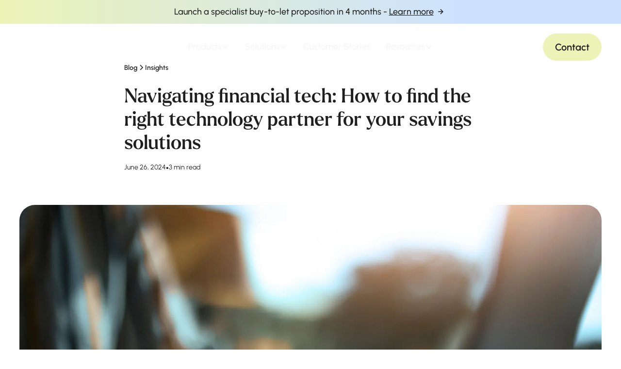

--- FILE ---
content_type: text/html
request_url: https://www.finova.tech/blog/navigating-financial-tech-how-to-find-the-right-technology-partner-for-your-savings-solutions
body_size: 73465
content:
<!DOCTYPE html><!-- Last Published: Tue Jan 13 2026 14:46:32 GMT+0000 (Coordinated Universal Time) --><html data-wf-domain="www.finova.tech" data-wf-page="67e4238b4aab1bfea5d16751" data-wf-site="67e28d38322255cca26fd8f2" data-wf-intellimize-customer-id="117110088" lang="en" data-wf-collection="67e4238b4aab1bfea5d16710" data-wf-item-slug="navigating-financial-tech-how-to-find-the-right-technology-partner-for-your-savings-solutions"><head><meta charset="utf-8"/><title>Navigating financial tech: How to find the right technology partner for your savings solutions</title><meta content="As the landscape of financial services continues to evolve, mortgage lenders, specialist lenders, banks and building societies face the challenge of adapting to digital demands while continuing to cater to traditional customer bases." name="description"/><meta content="Navigating financial tech: How to find the right technology partner for your savings solutions" property="og:title"/><meta content="As the landscape of financial services continues to evolve, mortgage lenders, specialist lenders, banks and building societies face the challenge of adapting to digital demands while continuing to cater to traditional customer bases." property="og:description"/><meta content="https://cdn.prod.website-files.com/67e294ab6447ce4cceb7b9ca/68137b66f2c28efe0f423a00_uc.jpeg" property="og:image"/><meta content="Navigating financial tech: How to find the right technology partner for your savings solutions" property="twitter:title"/><meta content="As the landscape of financial services continues to evolve, mortgage lenders, specialist lenders, banks and building societies face the challenge of adapting to digital demands while continuing to cater to traditional customer bases." property="twitter:description"/><meta content="https://cdn.prod.website-files.com/67e294ab6447ce4cceb7b9ca/68137b66f2c28efe0f423a00_uc.jpeg" property="twitter:image"/><meta property="og:type" content="website"/><meta content="summary_large_image" name="twitter:card"/><meta content="width=device-width, initial-scale=1" name="viewport"/><link href="https://cdn.prod.website-files.com/67e28d38322255cca26fd8f2/css/finova-prod.shared.e8ac74643.min.css" rel="stylesheet" type="text/css" integrity="sha384-6Kx0ZDSpxTcJsbOg0fu/dfbRJUhx5LIGqmt9F3g2/JGvFodRKkqOUE+sMu0nT0Zf" crossorigin="anonymous"/><script type="text/javascript">!function(o,c){var n=c.documentElement,t=" w-mod-";n.className+=t+"js",("ontouchstart"in o||o.DocumentTouch&&c instanceof DocumentTouch)&&(n.className+=t+"touch")}(window,document);</script><link href="https://cdn.prod.website-files.com/67e28d38322255cca26fd8f2/67e536d08dd4087ea7121de6_finova-favicon.png" rel="shortcut icon" type="image/x-icon"/><link href="https://cdn.prod.website-files.com/67e28d38322255cca26fd8f2/67e536d7a1820ebb5d682639_finova-webclip.png" rel="apple-touch-icon"/><link href="https://www.finova.tech/blog/navigating-financial-tech-how-to-find-the-right-technology-partner-for-your-savings-solutions" rel="canonical"/><style>.anti-flicker, .anti-flicker * {visibility: hidden !important; opacity: 0 !important;}</style><style>[data-wf-hidden-variation], [data-wf-hidden-variation] * {
        display: none !important;
      }</style><script type="text/javascript">localStorage.removeItem('intellimize_opt_out_117110088'); if (localStorage.getItem('intellimize_data_tracking_type') !== 'always') { localStorage.setItem('intellimize_data_tracking_type', 'always'); }</script><script type="text/javascript">(function(e){var s={r:[]};e.wf={r:s.r,ready:t=>{s.r.push(t)}}})(window)</script><script type="text/javascript">(function(e,t,p){var n=document.documentElement,s={p:[],r:[]},u={p:s.p,r:s.r,push:function(e){s.p.push(e)},ready:function(e){s.r.push(e)}};e.intellimize=u,n.className+=" "+p,setTimeout(function(){n.className=n.className.replace(RegExp(" ?"+p),"")},t)})(window, 4000, 'anti-flicker')</script><link href="https://cdn.intellimize.co/snippet/117110088.js" rel="preload" as="script"/><script type="text/javascript">var wfClientScript=document.createElement("script");wfClientScript.src="https://cdn.intellimize.co/snippet/117110088.js",wfClientScript.async=!0,wfClientScript.onerror=function(){document.documentElement.className=document.documentElement.className.replace(RegExp(" ?anti-flicker"),"")},document.head.appendChild(wfClientScript);</script><link href="https://api.intellimize.co" rel="preconnect" crossorigin="true"/><link href="https://log.intellimize.co" rel="preconnect" crossorigin="true"/><link href="https://117110088.intellimizeio.com" rel="preconnect"/><script src="https://www.google.com/recaptcha/api.js" type="text/javascript"></script><!-- Add Google Tag Manager reference -->
<script>
  // Snippet to keep code from running when the Editor is open
  var Webflow = Webflow || [];
  Webflow.push(function () {
    if (!Webflow.env("editor")) {
      //overWrite("https://cdn.jsdelivr.net/npm/@finsweet/cookie-consent@1/fs-cc.js");
      //overWrite("https://cdn.jsdelivr.net/npm/swiper@8/swiper-bundle.min.js");
    }
  });

  function overWrite(file) {
    const head = document.head;
    const script = document.createElement("script");
    (script.src = file);
    head.appendChild(script);
  }
</script>
<script>
  var Webflow = Webflow || [];
  Webflow.push(function () {
    if (!window.location.hostname.endsWith('webflow.io')) {
      (function(w,d,s,l,i){w[l]=w[l]||[];w[l].push({'gtm.start':
                                                    new Date().getTime(),event:'gtm.js'});var f=d.getElementsByTagName(s)[0],
          j=d.createElement(s),dl=l!='dataLayer'?'&l='+l:'';j.async=true;j.src=
            'https://www.googletagmanager.com/gtm.js?id='+i+dl;f.parentNode.insertBefore(j,f);
                          })(window,document,'script','dataLayer','GTM-MMWB9JD');
    }
  });
</script>

</head><body><div class="hide"><div class="w-dyn-list"><div fs-cmsnest-collection="tag" fs-cmsnest-element="template-reference" role="list" class="blogs-tag_list w-dyn-items"><div role="listitem" class="w-dyn-item"><a data-wf-native-id-path="c64655c7-4dec-ff08-4e70-1b9cc0b9cb00_instance-0" data-wf-ao-click-engagement-tracking="true" data-wf-element-id="c64655c7-4dec-ff08-4e70-1b9cc0b9cb00" data-wf-cms-context="%5B%7B%22collectionId%22%3A%2267e41ef4a9d15e8b2e4d82ac%22%2C%22itemId%22%3A%2267e41f088f470ebdaed3c245%22%7D%5D" style="background-color:#ddc4f4" href="/blog-tags/lender" class="blogs-tag">Lender</a></div></div></div></div><div class="page-wrapper"><div class="global-styles w-embed"><style>

/* Make text look crisper and more legible in all browsers */
body {
  -webkit-font-smoothing: antialiased;
  -moz-osx-font-smoothing: grayscale;
  font-smoothing: antialiased;
  text-rendering: optimizeLegibility;
}

/* Focus state style for keyboard navigation for the focusable elements */
*[tabindex]:focus-visible,
  input[type="file"]:focus-visible {
   outline: 0.125rem solid #4d65ff;
   outline-offset: 0.125rem;
}

/* Set color style to inherit */
.inherit-color * {
    color: inherit;
}

/* Get rid of top margin on first element in any rich text element */
.w-richtext > :not(div):first-child, .w-richtext > div:first-child > :first-child {
  margin-top: 0 !important;
}

/* Get rid of bottom margin on last element in any rich text element */
.w-richtext>:last-child, .w-richtext ol li:last-child, .w-richtext ul li:last-child {
	margin-bottom: 0 !important;
}


/* Make sure containers never lose their center alignment */
.container-medium,.container-small, .container-large {
	margin-right: auto !important;
  margin-left: auto !important;
}

/* 
Make the following elements inherit typography styles from the parent and not have hardcoded values. 
Important: You will not be able to style for example "All Links" in Designer with this CSS applied.
Uncomment this CSS to use it in the project. Leave this message for future hand-off.
*/
/*
a,
.w-input,
.w-select,
.w-tab-link,
.w-nav-link,
.w-dropdown-btn,
.w-dropdown-toggle,
.w-dropdown-link {
  color: inherit;
  text-decoration: inherit;
  font-size: inherit;
}
*/

/* Apply "..." after 3 lines of text */
.text-style-3lines {
	display: -webkit-box;
	overflow: hidden;
	-webkit-line-clamp: 3;
	-webkit-box-orient: vertical;
}

/* Apply "..." after 2 lines of text */
.text-style-2lines {
	display: -webkit-box;
	overflow: hidden;
	-webkit-line-clamp: 2;
	-webkit-box-orient: vertical;
}

/* Adds inline flex display */
.display-inlineflex {
  display: inline-flex;
}

/* These classes are never overwritten */
.hide {
  display: none !important;
}

@media screen and (max-width: 991px) {
    .hide, .hide-tablet {
        display: none !important;
    }
}
  @media screen and (max-width: 767px) {
    .hide-mobile-landscape{
      display: none !important;
    }
}
  @media screen and (max-width: 479px) {
    .hide-mobile{
      display: none !important;
    }
}
 
.margin-0 {
  margin: 0rem !important;
}
  
.padding-0 {
  padding: 0rem !important;
}

.spacing-clean {
padding: 0rem !important;
margin: 0rem !important;
}

.margin-top {
  margin-right: 0rem !important;
  margin-bottom: 0rem !important;
  margin-left: 0rem !important;
}

.padding-top {
  padding-right: 0rem !important;
  padding-bottom: 0rem !important;
  padding-left: 0rem !important;
}
  
.margin-right {
  margin-top: 0rem !important;
  margin-bottom: 0rem !important;
  margin-left: 0rem !important;
}

.padding-right {
  padding-top: 0rem !important;
  padding-bottom: 0rem !important;
  padding-left: 0rem !important;
}

.margin-bottom {
  margin-top: 0rem !important;
  margin-right: 0rem !important;
  margin-left: 0rem !important;
}

.padding-bottom {
  padding-top: 0rem !important;
  padding-right: 0rem !important;
  padding-left: 0rem !important;
}

.margin-left {
  margin-top: 0rem !important;
  margin-right: 0rem !important;
  margin-bottom: 0rem !important;
}
  
.padding-left {
  padding-top: 0rem !important;
  padding-right: 0rem !important;
  padding-bottom: 0rem !important;
}
  
.margin-horizontal {
  margin-top: 0rem !important;
  margin-bottom: 0rem !important;
}

.padding-horizontal {
  padding-top: 0rem !important;
  padding-bottom: 0rem !important;
}

.margin-vertical {
  margin-right: 0rem !important;
  margin-left: 0rem !important;
}
  
.padding-vertical {
  padding-right: 0rem !important;
  padding-left: 0rem !important;
}

:root {
	/* others */
	--font-weight--inherit: inherit;
	--font-weight--100: 100;
	--font-weight--200: 200;
	--font-weight--300: 300;
	--font-weight--400: 400;
	--font-weight--500: 500;
	--font-weight--600: 600;
	--font-weight--700: 700;
	--font-weight--800: 800;
	--font-weight--900: 900;
	--text-transform--none: none;
	--text-transform--uppercase: uppercase;
	--text-transform--capitalize: capitalize;
	--text-transform--lowercase: lowercase;
	--text-transform--inherit: inherit;
	--max-width--none: none;
}

button {
	background-color: unset;
	padding: unset;
	text-align: inherit;
	cursor: pointer;
}

h1, h2, h3, h4, h5, h6, p, label, blockquote {
	margin-top: 0;
	margin-bottom: 0;
}

img::selection {
	background: transparent;
}

video {
	width: 100%;
	object-fit: cover;
}
video.wf-empty {
	padding: 0;
}

@media screen and (max-width: 991px) {
	:root {
		/* custom */
		--padding-horizontal--main: 2rem;
		/* adaptive sizes */
		--size--2rem: 1.75rem;
		--size--2-5rem: 2.18rem;
		--size--3rem: 2.52rem;
		--size--3-5rem: 2.73rem;
		--size--4rem: 3rem;
		--size--4-5rem: 3.375rem;
		--size--5rem: 3.75rem;
		--size--5-5rem: 4.125rem;
		--size--6rem: 4.5rem;
		--size--6-5rem: 4.875rem;
		--size--7rem: 5.25rem;
		--size--7-5rem: 5.625rem;
		--size--8rem: 6rem;
		--size--8-5rem: 6.375rem;
		--size--9rem: 6.75rem;
		--size--9-5rem: 7.125rem;
		--size--10rem: 7.5rem;
		--size--11rem: 8.25rem;
		--size--12rem: 9rem;
		--size--13rem: 9.75rem;
		--size--14rem: 10.5rem;
		--size--15rem: 11.25rem;
		--size--16rem: 12rem;
	}
}
/* landscape */
@media screen and (max-width: 767px) {
	:root {
		/* custom */
		--padding-horizontal--main: 1.25rem;
		/* adaptive sizes */
		--size--2-5rem: 2rem;
		--size--3rem: 2.25rem;
		--size--3-5rem: 2.375rem;
		--size--4rem: 2.5rem;
		--size--4-5rem: 2.75rem;
		--size--5rem: 3rem;
		--size--5-5rem: 3.25rem;
		--size--6rem: 3.5rem;
		--size--6-5rem: 3.75rem;
		--size--7rem: 4rem;
		--size--7-5rem: 4.25rem;
		--size--8rem: 4.5rem;
		--size--8-5rem: 4.75rem;
		--size--9rem: 5rem;
		--size--9-5rem: 5.25rem;
		--size--10rem: 5.5rem;
		--size--11rem: 5.75rem;
		--size--12rem: 6rem;
		--size--13rem: 6.5rem;
		--size--14rem: 7rem;
		--size--15rem: 7.5rem;
		--size--16rem: 8rem;
	}
}

body:has(.w-nav-button.w--open){
	overflow: hidden !important;
}

.broker-crm_slider-button.is-disabled{
 color: black;
}

@media screen and (min-width: 768px){



.navbar_dropdown-product-cta-card:hover .button-icon {
  transform: translateX(0.25rem);
}
.navbar_dropdown-product-cta-card:hover .cover-image.is-transform {
  transform: scale(1.05);
}
.navbar_dropdown-link-inline:hover .navbar_dropdown-link-icon-wrapper {
	background: #6686F7;
  color: white;
}


.navbar_dropdown-link-inline:hover .navbar_dropdown-link-label {
  transform: translateX(1.125rem);
}
.navbar_dropdown-link-inline:hover .button-icon {
  transform: translateX(1.125rem);
}

.footer_link-block:hover .footer_link-label {
  transform: translateX(1.125rem);
}
.footer_link-block:hover .footer_link-icon {
  transform: translateX(1.125rem);
}
.benefits_card:hover .benefits_item-icon-wrapper{
 color: white;
}
.benefits_card:hover .benefits_card-background{
 opacity: 100% !important;
}

}


.is-disabled{
	background-color: transparent;
  color: #D9D9D9;
  border-color: #D9D9D9;
  pointer-events: none;
}
.products_slide.swiper-slide{
flex: none;
}

@media screen and (min-width: 992px){

.who-we-serve_layout .benefits_card:nth-child(2){
grid-area: span 2 / span 1 / span 2 / span 1 !important;
}

}

@media screen and (min-width: 992px) and (max-width: 1280px){

.who-we-serve_layout{
grid-template-columns: 1fr 1fr;
}

}

@media screen and (max-width: 991px){
 .who-we-serve_layout .benefits_card:nth-child(2){
order: -99;
}
}

@media only screen and (min-width: 768px) {
  .two-col_image-wrapper[image-right="true"] {
    order: 9999;
  }  
}

@container testimonial-card (min-width: 50rem) {
	.testimonial_card{
  	padding-top: var(--padding-horizontal--card-padding-large) !important;
    padding-right: var(--padding-horizontal--card-padding-large) !important;
    padding-bottom: var(--padding-horizontal--card-padding-large) !important;
    padding-left: var(--padding-horizontal--card-padding-large) !important;
  }

   .testimonial_content-wrapper{
   	flex-flow: row;
   }
  .testimonial_content-top{
  order: -3;
  }
  .testimonial_divider-line{
  order: -2;
  height: 3.875rem;
  width: 1px;
  }
  .testimonial_logo-wrapper{
  flex: none;
  margin-top: 0;
      flex-direction: row;
      margin-left: auto;
  }
}

.divider-horizontal-dotted {
  width: 100%;
  height: 0.0625rem;
  background-image: repeating-linear-gradient(
    to right,
    rgba(0, 0, 0, 0.2),
    rgba(0, 0, 0, 0.2) 0.5rem,
    transparent 0.5rem,
    transparent 1rem
  );
}


 
 .filter_checkbox.w--redirected-checked {
  background-image: none !important;
}
 .filter_checkbox.w--redirected-checked + input + .filter_checkbox-label {
    color: white;
  }
   .filter_checkbox.is-blog.w--redirected-checked + input + .filter_checkbox-label {
    color: black;
  }

/* Optional: remove any pseudo-elements (if Webflow uses them for the check) */
.filter_checkbox.w--redirected-checked::before,
.filter_checkbox.w--redirected-checked::after {
  display: none !important;
  content: none !important;
}
.filter_checkbox {
  outline: none !important;
  box-shadow: none !important;
}

/* Target focus state on the hidden input and remove the forwarded outline */
input[type="checkbox"]:focus + .filter_checkbox {
  outline: none !important;
  box-shadow: none !important;
}

.customer-stories_item-link:hover .divider-horizontal{
	background-color: rgba(102, 134, 247, 0.3);
}

/* 
 .blogs_list .blogs_item:first-child {
    grid-column: span 3;
  }

  @media screen and (max-width: 991px) {
    .blogs_list .blogs_item:first-child {
      grid-column: span 2;
    }
  }

  @media screen and (max-width: 767px) {
    .blogs_list .blogs_item:first-child {
      grid-column: span 1;
    }
  }

  /* Hide button-group for all, then show only on first */
  .button-group.is-blog {
    display: none;
  }

  
  .word-break{
  	line-break: anywhere;
  }
  
.filter_radio.w--redirected-checked + .filter_radio-label {
  color: white;
}

.lp-product_item.swiper-slide{
	height: auto;
}

@media screen and (min-width: 768px){
.lp-product_list.swiper-wrapper{
 display: grid;
}
}

.blogs_slider-item{
	transition: background-color .2s !important;
}
</style></div><div class="banner_link"><div class="banner_content"><div class="text-rich-text w-richtext"><p>Launch a specialist buy-to-let proposition in 4 months - <a href="https://www.finova.tech/btl" data-wf-native-id-path="b86b777e-b088-a356-afdc-777315c88221:c5c99498-cf37-ac2a-8488-9bd6a76597cf" data-wf-ao-click-engagement-tracking="true" data-wf-element-id="c5c99498-cf37-ac2a-8488-9bd6a76597cf" data-wf-component-context="%5B%7B%22componentId%22%3A%223a2b55f9-4637-40da-72af-0894f2a4789b%22%2C%22instanceId%22%3A%22b86b777e-b088-a356-afdc-777315c88221%22%7D%5D">Learn more</a></p></div><a data-wf-native-id-path="b86b777e-b088-a356-afdc-777315c88221:7f574713-8d60-835b-6765-c222d824711e" data-wf-ao-click-engagement-tracking="true" data-wf-element-id="7f574713-8d60-835b-6765-c222d824711e" data-wf-component-context="%5B%7B%22componentId%22%3A%223a2b55f9-4637-40da-72af-0894f2a4789b%22%2C%22instanceId%22%3A%22b86b777e-b088-a356-afdc-777315c88221%22%7D%5D" href="https://www.finova.tech/blog/finova-appoints-gareth-richardson-as-new-chief-executive-officer" class="arrow-link w-inline-block"><svg xmlns="http://www.w3.org/2000/svg" width="100%" viewBox="0 0 21 20" fill="none" class="icon-1x1-small-medium"><path d="M9.91083 14.4108L11.0892 15.5891L16.6783 9.99997L11.0892 4.41081L9.91083 5.58914L13.4883 9.16664H5.5V10.8333H13.4883L9.91083 14.4108Z" fill="currentColor"></path></svg></a></div></div><div data-animation="default" class="navbar_component w-variant-7b6dcfa2-b38f-e1db-019c-a7005616ff97 w-nav" data-wf--navbar--variant="sticky-position" data-easing2="ease" nav-style="default" nav-with-banner="false" data-easing="ease" data-collapse="medium" data-w-id="2c5a35bc-e927-40ef-5065-ff37b49fc027" role="banner" data-duration="400" ms-code-scroll-offset="70"><div class="hide w-embed"><style>

[nav-style="white"] .navbar_background-block {
		background-color: white;
}

[nav-style="white"] .navbar_dropdown-toggle,
[nav-style="white"] .logo-link,
[nav-style="white"] .navbar_link {
    color: #1F1F1F !important;
}

[nav-style="white"] .menu-icon_line-top,
[nav-style="white"] .menu-icon_line-middle,
[nav-style="white"] .menu-icon_line-bottom {
		background-color: #1F1F1F;
}
[nav-style="white"] .menu-icon {
		border-color: #1F1F1F;
}





[nav-style="white-secondary"] .navbar_background-block {
		background-color: #F5F5F5;
}

[nav-style="white-secondary"] .navbar_dropdown-toggle,
[nav-style="white-secondary"] .logo-link,
[nav-style="white-secondary"] .navbar_link {
    color: #1F1F1F !important;
}

[nav-style="white-secondary"] .menu-icon_line-top,
[nav-style="white-secondary"] .menu-icon_line-middle,
[nav-style="white-secondary"] .menu-icon_line-bottom {
		background-color: #1F1F1F;
}
[nav-style="white-secondary"] .menu-icon {
		border-color: #1F1F1F;
}



[nav-style="accent"] .navbar_background-block {
		background-color: var(--swatch--brand-accent);
}

[nav-style="accent"] .navbar_dropdown-toggle,
[nav-style="accent"] .logo-link,
[nav-style="accent"] .navbar_link {
    color: #fff !important;
}

[nav-style="accent"] .menu-icon_line-top,
[nav-style="accent"] .menu-icon_line-middle,
[nav-style="accent"] .menu-icon_line-bottom {
		background-color: #fff;
}
[nav-style="accent"] .menu-icon {
		border-color: #fff;
}





[nav-style="brand-vision"] .navbar_background-block {
		background-color: var(--brand-vision);
}

[nav-style="brand-vision"] .navbar_dropdown-toggle,
[nav-style="brand-vision"] .logo-link,
[nav-style="brand-vision"] .navbar_link {
    color: #1F1F1F !important;
}

[nav-style="brand-vision"] .menu-icon_line-top,
[nav-style="brand-vision"] .menu-icon_line-middle,
[nav-style="brand-vision"] .menu-icon_line-bottom {
		background-color: #1F1F1F;
}
[nav-style="brand-vision"] .menu-icon {
		border-color: #1F1F1F;
}

@media screen and (max-width: 350px){
.button.is-nav-inline{
	display: none;
}

.button.is-nav-contact{
	display: flex;
}
}

.navbar_component .button {
	max-width: 100% !important;
  width: 100% !important;
}



/*
[nav-style="transparent"] .navbar_background-block {
		background-color: transparent;
}

[nav-style="transparent"] .navbar_dropdown-toggle,
[nav-style="transparent"] .logo-link,
[nav-style="transparent"] .navbar_link {
    color: #1F1F1F !important;
}

[nav-style="transparent"] .menu-icon_line-top,
[nav-style="transparent"] .menu-icon_line-middle,
[nav-style="transparent"] .menu-icon_line-bottom {
		background-color: #1F1F1F;
}
[nav-style="transparent"] .menu-icon {
		border-color: #1F1F1F;
}

/*



</style></div><div class="navbar_container"><div class="align-left"><a href="/" data-wf-native-id-path="5f19af32-e262-2cb3-5407-a8b53309f0e4:2c5a35bc-e927-40ef-5065-ff37b49fc029" data-wf-ao-click-engagement-tracking="true" data-wf-element-id="2c5a35bc-e927-40ef-5065-ff37b49fc029" data-wf-component-context="%5B%7B%22componentId%22%3A%222c5a35bc-e927-40ef-5065-ff37b49fc027%22%2C%22instanceId%22%3A%225f19af32-e262-2cb3-5407-a8b53309f0e4%22%7D%5D" class="logo-link w-nav-brand"><div class="logo w-embed"><svg width="505" height="93" viewBox="0 0 505 93" xmlns="http://www.w3.org/2000/svg" fill="currentColor"><path d="M114.219 1.48047H95.1191V91.2005H114.219V1.48047ZM78.45 1.5H0V20.6H78.45V1.5ZM0 37.3604V91.2104H19.1V56.4604H59.95V37.3604H0ZM197.2 91.2005L154.43 30.9405V91.2005H135.33V1.48047H154.97L196.53 59.5905V1.48047H215.63V91.2005H197.2ZM279.23 0C306.4 0 326.17 19.37 326.17 46.41C326.17 73.45 306.4 92.81 279.23 92.81C252.06 92.81 232.42 73.44 232.42 46.41C232.42 19.38 252.19 0 279.23 0ZM279.23 16.95C262.69 16.95 252.06 29.59 252.06 46.41C252.06 63.23 262.69 75.87 279.23 75.87C295.77 75.87 306.54 63.09 306.54 46.41C306.54 29.73 295.78 16.95 279.23 16.95ZM365.421 91.2005L330.721 1.48047H352.511L377.391 70.4805L402.141 1.48047H423.931L389.361 91.2005H365.421ZM484.049 91.2005L478.399 75.7305H438.319L432.669 91.2005H411.689L446.389 1.48047H470.329L504.899 91.2005H484.049ZM458.359 18.0205L443.429 59.1805H473.159L458.359 18.0205Z"/></svg></div><div class="sr-only">Finova Homepage<br/></div></a></div><nav role="navigation" id="w-node-_2c5a35bc-e927-40ef-5065-ff37b49fc02b-b49fc027" class="navbar_menu is-page-height-tablet w-nav-menu"><div data-delay="200" data-hover="false" data-w-id="0a3c02aa-eddb-e6bc-3fe0-e5f4afd205cd" class="navbar_menu-dropdown w-dropdown"><div data-wf-native-id-path="5f19af32-e262-2cb3-5407-a8b53309f0e4:0a3c02aa-eddb-e6bc-3fe0-e5f4afd205ce" data-wf-ao-click-engagement-tracking="true" data-wf-element-id="0a3c02aa-eddb-e6bc-3fe0-e5f4afd205ce" data-wf-component-context="%5B%7B%22componentId%22%3A%222c5a35bc-e927-40ef-5065-ff37b49fc027%22%2C%22instanceId%22%3A%225f19af32-e262-2cb3-5407-a8b53309f0e4%22%7D%5D" class="navbar_dropdown-toggle w-dropdown-toggle"><div class="navbar-dropdown-label">Products</div><div class="dropdown-chevron w-embed"><svg width=" 100%" height=" 100%" viewBox="0 0 16 16" fill="none" xmlns="http://www.w3.org/2000/svg">
<path fill-rule="evenodd" clip-rule="evenodd" d="M2.55806 6.29544C2.46043 6.19781 2.46043 6.03952 2.55806 5.94189L3.44195 5.058C3.53958 4.96037 3.69787 4.96037 3.7955 5.058L8.00001 9.26251L12.2045 5.058C12.3021 4.96037 12.4604 4.96037 12.5581 5.058L13.4419 5.94189C13.5396 6.03952 13.5396 6.19781 13.4419 6.29544L8.17678 11.5606C8.07915 11.6582 7.92086 11.6582 7.82323 11.5606L2.55806 6.29544Z" fill="currentColor"/>
</svg></div></div><nav class="navbar_dropdown-list is-products w-dropdown-list"><div class="w-layout-grid navbar_dropdown-mega-container is-products"><div class="navbar_dropdown-content-wrapper"><div class="navbar_dropdown-list-label">Products</div><ul role="list" class="navbar_dropdown-links-grid is-auto"><li class="navbar_dropdown-link-item"><div class="navbar_dropdown-link-inline"><div class="navbar_dropdown-link-icon-wrapper"><svg xmlns="http://www.w3.org/2000/svg" width="100%" viewBox="0 0 100 100" fill="none" class="navbar_dropdown-link-icon"><path d="M49.9952 29.0898H85.4994L49.9952 6.02394L14.491 29.0898H49.9952ZM9.83103 81.8439H90.1594C91.4289 81.8439 92.4562 82.8713 92.4562 84.1408V96.6958C92.4562 97.9653 91.4289 98.9926 90.1594 98.9926H9.83103C8.56153 98.9926 7.5342 97.9653 7.5342 96.6958V84.1408C7.5342 82.8713 8.56153 81.8439 9.83103 81.8439ZM87.8619 86.4377H12.1277V94.3986H87.8619V86.4377ZM74.2635 76.2269C74.2635 77.4964 73.2362 78.5237 71.9667 78.5237C70.6972 78.5237 69.6699 77.4964 69.6699 76.2269V41.1369C69.6699 39.8674 70.6972 38.84 71.9667 38.84H81.685C82.9545 38.84 83.9819 39.8674 83.9819 41.1369V76.2269C83.9819 77.4964 82.9545 78.5237 81.685 78.5237C80.4155 78.5237 79.3882 77.4964 79.3882 76.2269V43.4335H74.2632L74.2635 76.2269ZM47.4352 76.2269C47.4352 77.4964 46.4079 78.5237 45.1384 78.5237C43.8689 78.5237 42.8415 77.4964 42.8415 76.2269V41.1369C42.8415 39.8674 43.8689 38.84 45.1384 38.84H54.8567C56.1262 38.84 57.1535 39.8674 57.1535 41.1369V76.2269C57.1535 77.4964 56.1262 78.5237 54.8567 78.5237C53.5872 78.5237 52.5599 77.4964 52.5599 76.2269V43.4335H47.4349L47.4352 76.2269ZM20.6035 76.2269C20.6035 77.4964 19.5762 78.5237 18.3067 78.5237C17.0372 78.5237 16.0099 77.4964 16.0099 76.2269V41.1369C16.0099 39.8674 17.0372 38.84 18.3067 38.84H28.025C29.2945 38.84 30.3219 39.8674 30.3219 41.1369V76.2269C30.3219 77.4964 29.2945 78.5237 28.025 78.5237C26.7555 78.5237 25.7282 77.4964 25.7282 76.2269V43.4335H20.6032L20.6035 76.2269ZM93.2369 33.6835H6.75353V33.6757C6.00353 33.6757 5.27303 33.3085 4.8317 32.6366C4.14029 31.5741 4.44498 30.1601 5.50358 29.4686L48.7027 1.4028C49.441 0.902799 50.441 0.859832 51.2379 1.37546L94.3196 29.3671C95.0383 29.7577 95.5305 30.5155 95.5305 31.3905C95.5305 32.66 94.5032 33.6874 93.2337 33.6874L93.2369 33.6835Z" fill="currentColor"></path></svg></div><div class="navbar_dropdown-link-content"><div class="navbar_dropdown-link-top"><div class="button-icon is-link-dropdown-icon w-embed"><svg width="16" height="17" aria-hidden="true" role="presentation" viewBox="0 0 16 17" fill="none" xmlns="http://www.w3.org/2000/svg">
<path d="M1.99939 9.16661L11.7234 9.16661L8.19472 12.6953L9.13739 13.6379L14.2754 8.49994L9.13739 3.36194L8.19472 4.30461L11.7234 7.83327L1.99939 7.83327L1.99939 9.16661Z" fill="#1F1F1F"/>
</svg></div><div class="navbar_dropdown-link-label">Lending</div></div></div><a data-wf-native-id-path="5f19af32-e262-2cb3-5407-a8b53309f0e4:0a3c02aa-eddb-e6bc-3fe0-e5f4afd205e4" data-wf-ao-click-engagement-tracking="true" data-wf-element-id="0a3c02aa-eddb-e6bc-3fe0-e5f4afd205e4" data-wf-component-context="%5B%7B%22componentId%22%3A%222c5a35bc-e927-40ef-5065-ff37b49fc027%22%2C%22instanceId%22%3A%225f19af32-e262-2cb3-5407-a8b53309f0e4%22%7D%5D" href="/products/lending" class="link-full w-inline-block"><div class="sr-only">Lending</div></a></div></li><li class="navbar_dropdown-link-item"><div class="navbar_dropdown-link-inline"><div class="navbar_dropdown-link-icon-wrapper"><svg xmlns="http://www.w3.org/2000/svg" width="100%" viewBox="0 0 100 100" fill="none" class="navbar_dropdown-link-icon"><path d="M50.0179 26.6885C50.9359 26.4385 51.8578 26.2432 52.7797 26.1064C53.9399 25.9346 55.1156 25.8447 56.2992 25.8447H74.8259C81.4704 25.8447 87.51 28.5635 91.8875 32.9385C96.2664 37.3174 98.9813 43.3568 98.9813 50.0001C98.9813 56.6435 96.2625 62.6843 91.8875 67.0618C87.5086 71.4407 81.4692 74.1556 74.8259 74.1556H56.2992C54.1195 74.1556 52.0101 73.8665 49.9984 73.3196C49.1 73.5618 48.1742 73.7571 47.225 73.8978C46.0649 74.0696 44.8891 74.1595 43.7055 74.1595H25.1789C18.5344 74.1595 12.4947 71.4407 8.11719 67.0657C3.73827 62.6868 1.02344 56.6474 1.02344 50.0041C1.02344 43.3596 3.74219 37.3199 8.11719 32.9424C12.4961 28.5635 18.5355 25.8487 25.1789 25.8487H43.7055C45.8891 25.8487 48.0063 26.1416 50.0219 26.6924L50.0179 26.6885ZM34.7838 60.9501H25.1746C22.1629 60.9501 19.4246 59.7158 17.4403 57.7353C15.4559 55.751 14.2254 53.0126 14.2254 49.9971C14.2254 46.9815 15.4559 44.2471 17.4403 42.2588C19.4246 40.2745 22.1629 39.044 25.1746 39.044H43.7013C46.7169 39.044 49.4513 40.2783 51.4395 42.2588C53.4239 44.2431 54.6544 46.9815 54.6544 49.9971C54.6544 51.3994 54.377 52.7588 53.877 54.0205C53.67 54.5439 53.4239 55.0478 53.1426 55.5244C53.3497 55.6455 53.5645 55.751 53.7833 55.8486C54.5411 56.1767 55.3926 56.3603 56.2989 56.3603H62.2052C62.4747 55.583 62.6974 54.7783 62.8692 53.958C63.131 52.6962 63.2677 51.376 63.2677 50.001C63.2677 44.6221 61.0645 39.7352 57.5177 36.1852C53.9708 32.6383 49.0802 30.4352 43.7018 30.4352H25.1752C19.7963 30.4352 14.9093 32.6383 11.3593 36.1852C7.81251 39.732 5.60935 44.6227 5.60935 50.001C5.60935 55.3793 7.81251 60.2668 11.3593 63.8168C14.9062 67.3637 19.7968 69.5668 25.1752 69.5668H42.171C41.128 68.809 40.1476 67.9731 39.2374 67.0629C37.4562 65.2817 35.9444 63.2192 34.7843 60.9536L34.7838 60.9501ZM48.3454 54.3369C48.8923 53.751 49.3298 53.0751 49.6228 52.3369C49.904 51.6299 50.0603 50.8408 50.0603 50.001C50.0603 48.2549 49.3415 46.6651 48.1931 45.5127C47.0369 44.3565 45.447 43.6456 43.7009 43.6456H37.7947C37.5252 44.4229 37.3025 45.2276 37.1306 46.0479C36.8689 47.3096 36.7322 48.6299 36.7322 50.0049C36.7322 55.3838 38.9354 60.2707 42.4822 63.8207C46.029 67.3676 50.9197 69.5707 56.298 69.5707H74.8247C80.2036 69.5707 85.0905 67.3676 88.6405 63.8207C92.1874 60.2739 94.3905 55.3832 94.3905 50.0049C94.3905 44.6263 92.1874 39.7391 88.6405 36.1891C85.0937 32.6422 80.203 30.4391 74.8247 30.4391H57.8289C58.8719 31.1969 59.8523 32.0328 60.7624 32.943C62.5437 34.7242 64.0554 36.7867 65.2156 39.0523H74.8248C77.8365 39.0523 80.5748 40.2866 82.563 42.2671C84.5474 44.2515 85.7779 46.9898 85.7779 50.0054C85.7779 53.021 84.5435 55.7554 82.563 57.7436C80.5787 59.728 77.8404 60.9585 74.8248 60.9585H56.2981C54.7786 60.9585 53.3138 60.6343 51.9699 60.0522C50.5871 59.4507 49.3606 58.5835 48.3489 57.521C47.4817 56.6538 47.5207 55.2241 48.345 54.3452L48.3454 54.3369ZM33.0013 43.6419H25.1693C23.4232 43.6419 21.8334 44.3606 20.681 45.5091C19.5287 46.6614 18.8139 48.2512 18.8139 49.9973C18.8139 51.7434 19.5326 53.3332 20.681 54.4856C21.8373 55.6418 23.4271 56.3527 25.1693 56.3527H32.9896C32.4349 54.3254 32.1341 52.1926 32.1341 49.9934C32.1341 48.3411 32.3099 46.7043 32.6419 45.1027C32.7435 44.6066 32.8646 44.1184 32.9974 43.634L33.0013 43.6419ZM66.9971 43.6419C67.5518 45.6692 67.8526 47.8021 67.8526 50.0012C67.8526 51.6536 67.6768 53.2903 67.3448 54.8919C67.2432 55.388 67.1221 55.8762 66.9893 56.3606H74.8213C76.5674 56.3606 78.1572 55.6419 79.3096 54.4935C80.4619 53.3411 81.1767 51.7513 81.1767 50.0052C81.1767 48.2591 80.458 46.6693 79.3096 45.517C78.1533 44.3607 76.5635 43.6498 74.8213 43.6498H67.001L66.9971 43.6419Z" fill="currentColor"></path></svg></div><div class="navbar_dropdown-link-content"><div class="navbar_dropdown-link-top"><div class="button-icon is-link-dropdown-icon w-embed"><svg width="16" height="17" aria-hidden="true" role="presentation" viewBox="0 0 16 17" fill="none" xmlns="http://www.w3.org/2000/svg">
<path d="M1.99939 9.16661L11.7234 9.16661L8.19472 12.6953L9.13739 13.6379L14.2754 8.49994L9.13739 3.36194L8.19472 4.30461L11.7234 7.83327L1.99939 7.83327L1.99939 9.16661Z" fill="#1F1F1F"/>
</svg></div><div class="navbar_dropdown-link-label">Intermediary Manager</div></div></div><a data-wf-native-id-path="5f19af32-e262-2cb3-5407-a8b53309f0e4:0a3c02aa-eddb-e6bc-3fe0-e5f4afd205f3" data-wf-ao-click-engagement-tracking="true" data-wf-element-id="0a3c02aa-eddb-e6bc-3fe0-e5f4afd205f3" data-wf-component-context="%5B%7B%22componentId%22%3A%222c5a35bc-e927-40ef-5065-ff37b49fc027%22%2C%22instanceId%22%3A%225f19af32-e262-2cb3-5407-a8b53309f0e4%22%7D%5D" href="/products/intermediary-manager" class="link-full w-inline-block"><div class="sr-only">Intermediary Manager</div></a></div></li><li class="navbar_dropdown-link-item w-variant-7b6dcfa2-b38f-e1db-019c-a7005616ff97"><div class="navbar_dropdown-link-inline"><div class="navbar_dropdown-link-icon-wrapper"><svg xmlns="http://www.w3.org/2000/svg" width="100%" viewBox="0 0 100 100" fill="none" class="navbar_dropdown-link-icon"><path d="M42.8397 28.9218H57.1555V25.1484H42.8397V28.9218ZM49.9959 47.3668C55.0077 47.3668 59.5468 49.3981 62.8318 52.6832C66.113 55.9684 68.1482 60.5036 68.1482 65.5191C68.1482 70.5308 66.1169 75.0699 62.8318 78.3549C59.5466 81.6399 55.0114 83.6713 49.9959 83.6713C44.9842 83.6713 40.4451 81.6401 37.1601 78.3549C33.8788 75.0697 31.8437 70.5346 31.8437 65.5191C31.8437 60.5073 33.8749 55.9682 37.1601 52.6832C40.4453 49.3982 44.9804 47.3668 49.9959 47.3668ZM59.5859 55.9293C57.1328 53.4801 53.7422 51.9606 49.9959 51.9606C46.2538 51.9606 42.8631 53.4801 40.4059 55.9293C37.9528 58.3825 36.4333 61.7731 36.4333 65.5193C36.4333 69.2615 37.9528 72.6522 40.4059 75.1093C42.8591 77.5586 46.2497 79.0781 49.9959 79.0781C53.7381 79.0781 57.1288 77.5586 59.5859 75.1093C62.0391 72.6562 63.5586 69.2656 63.5586 65.5193C63.5586 61.7772 62.0391 58.3865 59.5859 55.9293ZM51.6211 56.5739L58.9414 63.8942C59.8398 64.7926 59.8398 66.2419 58.9414 67.1403L51.6211 74.4606C50.7227 75.359 49.2734 75.359 48.375 74.4606L41.0547 67.1403C40.1563 66.2419 40.1563 64.7926 41.0547 63.8942L48.375 56.5739C49.2734 55.6754 50.7227 55.6754 51.6211 56.5739ZM54.0703 65.5155L50 61.4452L45.9297 65.5155L50 69.5898L54.0703 65.5155ZM39.9962 20.6172C39.7735 19.2852 39.5821 18.0117 39.4298 16.8554C39.1485 14.7148 38.9962 12.9999 38.9962 12.0195C38.9962 8.98436 40.2267 6.23436 42.2188 4.2422C44.211 2.25395 46.9571 1.01953 49.9962 1.01953C53.0353 1.01953 55.7813 2.25386 57.7735 4.2422C59.7657 6.23436 60.9962 8.98436 60.9962 12.0195C60.9962 12.9961 60.8438 14.7149 60.5626 16.8554C60.4102 18.0117 60.2188 19.2851 59.9962 20.6172C61.0001 20.8594 61.7501 21.7656 61.7501 22.8477V30.1407C68.5548 35.8594 74.0393 42.8515 77.8401 50.1207C81.969 58.0152 84.1253 66.2615 83.8635 73.5899C83.4416 85.4299 75.1802 93.1165 64.5277 96.684C59.9613 98.2114 54.9693 98.977 50.001 98.977C45.0283 98.977 40.036 98.2114 35.4743 96.684C24.8185 93.1215 16.5602 85.4299 16.1385 73.5899C15.8768 66.2579 18.033 58.0115 22.1619 50.1207C25.9627 42.8512 31.4469 35.859 38.2519 30.1407V22.8477C38.2519 21.7695 38.998 20.8634 40.0058 20.6172H39.9962ZM55.3595 20.5508C55.6329 18.9922 55.8556 17.539 56.0236 16.2617C56.2697 14.3906 56.4064 12.8789 56.4064 12.0156C56.4064 10.2461 55.6876 8.64454 54.5275 7.48437C53.3673 6.32421 51.7657 5.60546 49.9962 5.60546C48.2267 5.60546 46.6251 6.32421 45.465 7.48437C44.3087 8.64454 43.5861 10.2461 43.5861 12.0156C43.5861 12.8789 43.7228 14.3867 43.9689 16.2617C44.1368 17.539 44.3634 18.996 44.6329 20.5508H55.3595ZM41.3512 33.5075C34.9332 38.859 29.7695 45.4258 26.2062 52.2375C22.4405 59.4367 20.4718 66.8858 20.7023 73.4283C21.046 83.0341 27.9757 89.35 36.9173 92.3425C40.9837 93.7018 45.4756 94.3815 49.9914 94.3815C54.5071 94.3815 58.9989 93.7019 63.0656 92.3425C72.0073 89.3503 78.9406 83.0375 79.2806 73.4283C79.515 66.8853 77.5423 59.4366 73.7767 52.2375C70.2142 45.425 65.0542 38.8583 58.6317 33.5075H41.3467H41.3512Z" fill="currentColor"></path></svg></div><div class="navbar_dropdown-link-content"><div class="navbar_dropdown-link-top"><div class="button-icon is-link-dropdown-icon w-embed"><svg width="16" height="17" aria-hidden="true" role="presentation" viewBox="0 0 16 17" fill="none" xmlns="http://www.w3.org/2000/svg">
<path d="M1.99939 9.16661L11.7234 9.16661L8.19472 12.6953L9.13739 13.6379L14.2754 8.49994L9.13739 3.36194L8.19472 4.30461L11.7234 7.83327L1.99939 7.83327L1.99939 9.16661Z" fill="#1F1F1F"/>
</svg></div><div class="navbar_dropdown-link-label">Savings</div></div></div><a data-wf-native-id-path="5f19af32-e262-2cb3-5407-a8b53309f0e4:0a3c02aa-eddb-e6bc-3fe0-e5f4afd20602" data-wf-ao-click-engagement-tracking="true" data-wf-element-id="0a3c02aa-eddb-e6bc-3fe0-e5f4afd20602" data-wf-component-context="%5B%7B%22componentId%22%3A%222c5a35bc-e927-40ef-5065-ff37b49fc027%22%2C%22instanceId%22%3A%225f19af32-e262-2cb3-5407-a8b53309f0e4%22%7D%5D" href="/products/savings" class="link-full w-inline-block"><div class="sr-only">Savings</div></a></div></li><li class="navbar_dropdown-link-item w-variant-7b6dcfa2-b38f-e1db-019c-a7005616ff97"><div class="navbar_dropdown-link-inline"><div class="navbar_dropdown-link-icon-wrapper"><svg xmlns="http://www.w3.org/2000/svg" width="100%" viewBox="0 0 200 200" fill="none" class="navbar_dropdown-link-icon"><path d="M97.4712 107.233L97.3228 107.14L66.3461 89.2563C64.2915 88.2016 60.2601 88.2172 57.0025 88.2328L55.8228 88.2406V88.2563H25.2044C21.3684 88.2563 17.8763 89.8266 15.3451 92.3578C12.8139 94.889 11.2436 98.3813 11.2436 102.217V149.499H69.7836V117.265C69.7836 114.734 71.8383 112.672 74.3773 112.672C75.3304 112.672 76.2133 112.961 76.9476 113.461L95.8376 124.367L96.0251 124.484C97.8298 125.453 99.8923 125.633 101.775 125.125C102.634 124.898 103.447 124.531 104.181 124.031C104.244 123.992 104.299 123.945 104.361 123.906C105.228 123.281 105.978 122.477 106.533 121.516L106.541 121.508C107.611 119.656 107.822 117.516 107.299 115.562C106.775 113.617 105.525 111.875 103.666 110.805L97.4783 107.234L97.4712 107.233ZM11.2446 158.687V170.054C11.2446 173.89 12.8149 177.382 15.3461 179.913C17.8772 182.444 21.3696 184.015 25.2054 184.015H55.8237C59.6597 184.015 63.1519 182.444 65.6831 179.913C68.2142 177.382 69.7846 173.89 69.7846 170.054V158.687H11.2446ZM129.588 149.507H188.128V102.225C188.128 98.3893 186.558 94.8972 184.026 92.366C181.495 89.8348 178.003 88.2645 174.167 88.2645H143.549V88.2489L142.369 88.2411C139.111 88.2254 135.088 88.202 133.025 89.2645L108.829 103.241C112.555 105.6 115.071 109.202 116.141 113.21C116.454 114.374 116.641 115.577 116.696 116.78L122.422 113.475C123.157 112.975 124.04 112.686 124.993 112.686C127.524 112.686 129.586 114.741 129.586 117.28V149.513L129.588 149.507ZM197.315 151.765C197.721 152.452 197.947 153.249 197.947 154.101C197.947 154.952 197.713 155.749 197.315 156.437V170.054C197.315 176.421 194.713 182.21 190.518 186.406C186.33 190.601 180.541 193.202 174.166 193.202H143.548C130.814 193.202 120.4 182.788 120.4 170.054V125.217L109.321 131.616C107.728 132.702 105.97 133.507 104.126 134.007C100.032 135.108 95.5246 134.678 91.5401 132.475L91.2354 132.311L78.9619 125.225V170.054C78.9619 176.421 76.3604 182.21 72.165 186.405C67.9697 190.6 62.1885 193.202 55.8135 193.202H25.1952C18.828 193.202 13.0389 190.6 8.84371 186.405C4.64837 182.21 2.04688 176.421 2.04688 170.054V102.234C2.04688 95.8585 4.64837 90.0772 8.84371 85.882C13.039 81.6867 18.8202 79.0852 25.1952 79.0852H55.8135V79.1008L56.9542 79.093C61.2902 79.0696 66.6495 79.0461 70.7432 81.2493C70.8604 81.304 70.9619 81.3665 71.0713 81.4212L99.673 97.9369L128.275 81.4212C128.384 81.3587 128.493 81.304 128.603 81.2493C132.696 79.0383 138.056 79.0618 142.4 79.093L143.54 79.1008V79.0852H174.159C180.526 79.0852 186.315 81.6867 190.51 85.882C194.705 90.0774 197.299 95.8585 197.299 102.234V151.774L197.315 151.765ZM188.135 158.687H129.595V170.054C129.595 177.734 135.876 184.015 143.564 184.015H174.182C178.018 184.015 181.51 182.445 184.041 179.913C186.572 177.382 188.143 173.89 188.143 170.054V158.687L188.135 158.687ZM40.5166 6.80501C49.0947 6.80501 56.8602 10.2815 62.4849 15.9065C68.1092 21.5315 71.5864 29.2893 71.5864 37.8748C71.5864 46.453 68.1099 54.2185 62.4849 59.8432C56.8599 65.4678 49.1021 68.9447 40.5166 68.9447C31.9384 68.9447 24.1729 65.4682 18.5482 59.8432C12.9236 54.2182 9.45456 46.4603 9.45456 37.8748C9.45456 29.3045 12.9311 21.5312 18.5561 15.9065C24.1811 10.2818 31.9389 6.80501 40.5244 6.80501H40.5166ZM55.9931 22.391C52.0321 18.43 46.5634 15.9847 40.5166 15.9847C34.4776 15.9847 29.0009 18.43 25.0401 22.391C21.0791 26.352 18.6337 31.8207 18.6337 37.8675C18.6337 43.9065 21.0791 49.3832 25.0401 53.344C29.0011 57.305 34.4697 59.7503 40.5166 59.7503C46.5556 59.7503 52.0322 57.305 55.9931 53.344C59.9541 49.383 62.3994 43.9143 62.3994 37.8675C62.3994 31.8285 59.9541 26.3518 55.9931 22.391ZM158.87 15.9847C152.831 15.9847 147.354 18.43 143.393 22.391C139.432 26.352 136.987 31.8207 136.987 37.8675C136.987 43.9065 139.432 49.3832 143.393 53.344C147.354 57.3048 152.823 59.7503 158.87 59.7503C164.909 59.7503 170.385 57.305 174.346 53.344C178.307 49.383 180.753 43.9143 180.753 37.8675C180.753 31.8285 178.307 26.3518 174.346 22.391C170.385 18.4302 164.917 15.9847 158.87 15.9847ZM136.901 15.8987C142.526 10.2737 150.284 6.79724 158.87 6.79724C167.448 6.79724 175.213 10.2737 180.838 15.8987C186.462 21.5237 189.94 29.2816 189.94 37.8671C189.94 46.4452 186.463 54.2107 180.838 59.8354C175.213 65.4597 167.455 68.9369 158.87 68.9369C150.292 68.9369 142.526 65.4604 136.901 59.8354C131.277 54.2104 127.8 46.4526 127.8 37.8671C127.8 29.2967 131.276 21.5234 136.901 15.8987Z" fill="currentColor"></path></svg></div><div class="navbar_dropdown-link-content"><div class="navbar_dropdown-link-top"><div class="button-icon is-link-dropdown-icon w-embed"><svg width="16" height="17" aria-hidden="true" role="presentation" viewBox="0 0 16 17" fill="none" xmlns="http://www.w3.org/2000/svg">
<path d="M1.99939 9.16661L11.7234 9.16661L8.19472 12.6953L9.13739 13.6379L14.2754 8.49994L9.13739 3.36194L8.19472 4.30461L11.7234 7.83327L1.99939 7.83327L1.99939 9.16661Z" fill="#1F1F1F"/>
</svg></div><div class="navbar_dropdown-link-label">Broker ID</div></div></div><a data-wf-native-id-path="5f19af32-e262-2cb3-5407-a8b53309f0e4:0a3c02aa-eddb-e6bc-3fe0-e5f4afd2064d" data-wf-ao-click-engagement-tracking="true" data-wf-element-id="0a3c02aa-eddb-e6bc-3fe0-e5f4afd2064d" data-wf-component-context="%5B%7B%22componentId%22%3A%222c5a35bc-e927-40ef-5065-ff37b49fc027%22%2C%22instanceId%22%3A%225f19af32-e262-2cb3-5407-a8b53309f0e4%22%7D%5D" href="/products/broker-id" class="link-full w-inline-block"><div class="sr-only">Broker ID</div></a></div></li><li class="navbar_dropdown-link-item w-variant-7b6dcfa2-b38f-e1db-019c-a7005616ff97"><div class="navbar_dropdown-link-inline"><div class="navbar_dropdown-link-icon-wrapper"><svg xmlns="http://www.w3.org/2000/svg" width="100%" viewBox="0 0 100 100" fill="none" class="navbar_dropdown-link-icon"><path d="M92.5805 45.481L92.6133 45.4569C92.7875 45.328 92.9493 45.1871 93.1023 45.0341C93.8913 44.245 94.3832 43.1562 94.3832 41.9622V31.1047C94.3832 29.9107 93.8943 28.8218 93.1023 28.0328C92.3132 27.2437 91.2243 26.7518 90.0303 26.7518H9.96618C8.77218 26.7518 7.68327 27.2408 6.89427 28.0328C6.1052 28.8218 5.61335 29.9107 5.61335 31.1047V41.9622C5.61335 43.1562 6.10228 44.2451 6.89427 45.0341C7.04726 45.1871 7.20936 45.328 7.3832 45.4569L7.41608 45.481C8.1332 46.0032 9.01508 46.315 9.96624 46.315H40.0929C41.3588 46.315 42.3878 47.344 42.3878 48.61V53.6321C42.3878 54.79 42.8647 55.843 43.6297 56.6113C44.3946 57.3763 45.4507 57.8502 46.6088 57.8502H53.392C54.5499 57.8502 55.6029 57.3762 56.3712 56.6113C57.1361 55.8463 57.613 54.7903 57.613 53.6321V48.61C57.613 47.344 58.642 46.315 59.9079 46.315H90.0346C90.9857 46.315 91.8676 46.0061 92.5848 45.481H92.5805ZM26.1263 22.1585V15.7685C26.1263 13.3626 27.1104 11.1755 28.6943 9.59437C30.2783 8.01037 32.4622 7.02637 34.8685 7.02637H65.1301C67.536 7.02637 69.7232 8.01045 71.3043 9.59437C72.8883 11.1784 73.8723 13.3623 73.8723 15.7685V22.1585H90.0306C92.4935 22.1585 94.7318 23.1635 96.3516 24.7835C97.9717 26.4036 98.9766 28.6387 98.9766 31.1015V41.959C98.9766 44.422 97.9717 46.6602 96.3516 48.28L96.2618 48.367V81.1778C96.2618 84.4239 94.9356 87.3728 92.7999 89.5089C90.6638 91.645 87.7149 92.9708 84.4688 92.9708H15.5313C12.2852 92.9708 9.33628 91.6446 7.2002 89.5089C5.06411 87.3728 3.73828 84.4239 3.73828 81.1778V48.367L3.64844 48.28C2.02835 46.6599 1.02344 44.422 1.02344 41.959V31.1015C1.02344 28.6386 2.02835 26.4004 3.64844 24.7835C5.26852 23.1635 7.50652 22.1585 9.96944 22.1585H26.1278H26.1263ZM69.2788 22.1585V15.7685C69.2788 14.6285 68.8107 13.5934 68.0578 12.8404C67.3049 12.0875 66.2668 11.6195 65.1297 11.6195H34.868C33.728 11.6195 32.6929 12.0875 31.94 12.8404C31.187 13.5934 30.719 14.6315 30.719 15.7685V22.1585H69.2815H69.2788ZM8.32712 50.7519V81.1752C8.32712 83.1521 9.13702 84.9522 10.4453 86.2602C11.7532 87.5652 13.5534 88.3784 15.5303 88.3784H84.4678C86.4447 88.3784 88.2448 87.5685 89.5528 86.2602C90.8578 84.9523 91.671 83.1521 91.671 81.1752V50.7519C91.14 50.8508 90.5909 50.9019 90.033 50.9019H62.2046V53.6259C62.2046 56.0501 61.2147 58.2548 59.6187 59.8479C58.0256 61.4439 55.8205 62.4338 53.3967 62.4338H46.6135C44.1894 62.4338 41.9846 61.4439 40.3915 59.8479C38.7955 58.2548 37.8056 56.0498 37.8056 53.6259V50.9019H9.97729C9.41641 50.9019 8.8702 50.8508 8.33929 50.7519H8.32712Z" fill="currentColor"></path></svg></div><div class="navbar_dropdown-link-content"><div class="navbar_dropdown-link-top"><div class="button-icon is-link-dropdown-icon w-embed"><svg width="16" height="17" aria-hidden="true" role="presentation" viewBox="0 0 16 17" fill="none" xmlns="http://www.w3.org/2000/svg">
<path d="M1.99939 9.16661L11.7234 9.16661L8.19472 12.6953L9.13739 13.6379L14.2754 8.49994L9.13739 3.36194L8.19472 4.30461L11.7234 7.83327L1.99939 7.83327L1.99939 9.16661Z" fill="#1F1F1F"/>
</svg></div><div class="navbar_dropdown-link-label">Servicing</div></div></div><a data-wf-native-id-path="5f19af32-e262-2cb3-5407-a8b53309f0e4:0a3c02aa-eddb-e6bc-3fe0-e5f4afd20620" data-wf-ao-click-engagement-tracking="true" data-wf-element-id="0a3c02aa-eddb-e6bc-3fe0-e5f4afd20620" data-wf-component-context="%5B%7B%22componentId%22%3A%222c5a35bc-e927-40ef-5065-ff37b49fc027%22%2C%22instanceId%22%3A%225f19af32-e262-2cb3-5407-a8b53309f0e4%22%7D%5D" href="/products/servicing" class="link-full w-inline-block"><div class="sr-only">Servicing</div></a></div></li><li class="navbar_dropdown-link-item w-variant-7b6dcfa2-b38f-e1db-019c-a7005616ff97"><div class="navbar_dropdown-link-inline"><div class="navbar_dropdown-link-icon-wrapper"><svg xmlns="http://www.w3.org/2000/svg" width="100%" viewBox="0 0 100 100" fill="none" class="navbar_dropdown-link-icon"><path d="M50.9732 84.0753L50.9882 84.0965C51.8251 85.3354 52.7792 86.4904 53.8323 87.5405C58.0563 91.7645 63.8948 94.3807 70.344 94.3807C76.7909 94.3807 82.629 91.7677 86.8531 87.5405C91.0771 83.3165 93.6933 77.478 93.6933 71.0313C93.6933 64.5844 91.0804 58.7463 86.8531 54.5197C82.6291 50.2957 76.7906 47.6828 70.344 47.6828C63.8973 47.6828 58.059 50.2957 53.8323 54.5197C49.6083 58.7466 46.9921 64.5822 46.9921 71.0313C46.9921 75.8614 48.4592 80.3497 50.9703 84.0722L50.9732 84.0753ZM42.5374 68.277C36.8883 67.695 31.8216 65.1598 28.0174 61.3558C23.6613 57.0026 20.9702 50.9874 20.9702 44.3458C20.9702 37.7006 23.6642 31.6858 28.0174 27.3324C32.3706 22.9793 38.3857 20.2853 45.0307 20.2853C51.6759 20.2853 57.6883 22.9793 62.0441 27.3324C66.1271 31.4183 68.7521 36.9658 69.061 43.1216C69.4871 43.1037 69.9162 43.0916 70.3448 43.0916C75.2048 43.0916 79.7765 44.3335 83.7607 46.5177V39.1977C83.7607 38.6668 83.5445 38.1866 83.1998 37.8357C82.8518 37.4907 82.3687 37.2749 81.8378 37.2749H76.7258V37.269C75.7359 37.269 74.8209 36.6209 74.5298 35.6251C74.2267 34.5961 73.8638 33.5792 73.4497 32.5769C73.0506 31.6107 72.6128 30.6898 72.1447 29.8168C71.5568 28.9259 71.6558 27.7169 72.4387 26.9337L76.0568 23.3187L76.0627 23.3246C76.4318 22.9525 76.6148 22.4578 76.6148 21.9597C76.6148 21.4646 76.4289 20.9727 76.0568 20.6006L68.7788 13.3226C68.4068 12.9505 67.912 12.7647 67.4197 12.7647C66.9578 12.7647 66.4956 12.9235 66.1359 13.2416L66.061 13.3226L62.4429 16.9408L62.437 16.9349C61.7381 17.6338 60.6368 17.8229 59.7251 17.3249C58.8009 16.821 57.8231 16.3529 56.797 15.9268C55.8458 15.5339 54.88 15.1859 53.9051 14.8949C52.8732 14.67 52.102 13.752 52.102 12.6507V7.53872C52.102 7.01365 51.8859 6.5338 51.5349 6.18264C51.187 5.83465 50.7068 5.61558 50.1789 5.61558H39.8889C39.3609 5.61558 38.8839 5.83173 38.5328 6.18264L38.5269 6.17678C38.1819 6.52769 37.966 7.00784 37.966 7.53878V12.6508H37.9602C37.9602 13.6407 37.3153 14.5557 36.3163 14.8468C35.2873 15.1498 34.2704 15.5128 33.2714 15.9269C32.3052 16.326 31.3814 16.7638 30.5084 17.2319C29.6174 17.8198 28.4084 17.7208 27.6252 16.9379L24.007 13.3198C23.635 12.9477 23.1431 12.7618 22.6479 12.7618C22.1528 12.7618 21.658 12.9477 21.2889 13.3198L14.0109 20.5978C13.6388 20.9698 13.4529 21.4617 13.4529 21.9568C13.4529 22.452 13.6388 22.9468 14.0109 23.3159L17.6258 26.9308L17.6199 26.9367C18.3188 27.6356 18.5079 28.7369 18.0099 29.6486C17.506 30.5728 17.0379 31.5506 16.6118 32.5767C16.2189 33.5279 15.8709 34.4937 15.5766 35.4719C15.3517 36.5038 14.4337 37.2749 13.3357 37.2749H8.22372C7.69279 37.2749 7.21263 37.4878 6.86763 37.83L6.85852 37.8391C6.51347 38.1841 6.30058 38.661 6.30058 39.1952V49.4885C6.30058 50.0165 6.51673 50.4996 6.86145 50.8476C7.21236 51.1956 7.69251 51.4085 8.22345 51.4085H13.3355V51.4143C14.3254 51.4143 15.2404 52.0592 15.5315 53.0582C15.8374 54.0872 16.1975 55.1074 16.6115 56.1064C17.0106 57.0726 17.4485 57.9935 17.9165 58.8665C18.5015 59.7574 18.4055 60.9664 17.6197 61.7496L14.0047 65.3678L13.9989 65.362C13.6297 65.734 13.4439 66.2288 13.4439 66.7269C13.4439 67.222 13.6297 67.7139 14.0018 68.086L21.2798 75.364C21.6519 75.736 22.1437 75.9219 22.6389 75.9219C23.134 75.9219 23.6259 75.736 23.998 75.364L27.6161 71.7458L27.622 71.7517C28.3209 71.0528 29.4222 70.8636 30.3339 71.3617C31.2581 71.8656 32.2359 72.3337 33.2649 72.7598C34.2161 73.1527 35.1819 73.4977 36.1568 73.7917C37.1888 74.0166 37.9599 74.9346 37.9599 76.0326V81.1446C37.9599 81.6335 38.1429 82.0838 38.443 82.4226L38.524 82.5007C38.875 82.8516 39.3522 83.0678 39.8801 83.0678H45.118C43.3749 79.4226 42.3971 75.3396 42.3971 71.0286C42.3971 70.0986 42.442 69.1777 42.5321 68.2714L42.5374 68.277ZM64.4883 43.707C64.3232 38.5859 62.1783 33.9603 58.7972 30.5787C55.275 27.0565 50.4088 24.8785 45.0297 24.8785C39.6537 24.8785 34.7847 27.0566 31.2622 30.5787C27.7397 34.1008 25.562 38.9695 25.562 44.3462C25.562 49.7222 27.7401 54.5912 31.2622 58.1137C34.4181 61.2696 38.6512 63.3458 43.3613 63.7448C44.6513 58.9597 47.1803 54.6815 50.5823 51.2765C54.3232 47.5386 59.1173 44.8533 64.484 43.7075L64.4883 43.707ZM70.3443 54.5853C73.2873 54.5853 75.9543 55.7793 77.8834 57.7084C79.8124 59.6374 81.0065 62.3015 81.0065 65.2446C81.0065 67.6717 80.1934 69.9126 78.8255 71.7036C80.3164 72.1535 81.6517 72.9666 82.7256 74.0405C84.4085 75.7234 85.4525 78.0454 85.4525 80.6047V82.1076C85.4525 83.3765 84.4235 84.4025 83.1576 84.4025H57.5309C56.262 84.4025 55.236 83.3735 55.236 82.1076V80.6047C55.236 78.0487 56.2799 75.7235 57.9629 74.0405C59.0368 72.9666 60.375 72.1505 61.863 71.7036C60.4948 69.9126 59.682 67.6717 59.682 65.2446C59.682 62.3016 60.876 59.6375 62.8051 57.7084C64.7341 55.7794 67.3982 54.5853 70.3442 54.5853H70.3443ZM74.6373 60.9545C73.5393 59.8565 72.0214 59.1755 70.3443 59.1755C68.6672 59.1755 67.1493 59.8536 66.0513 60.9545C64.9533 62.0525 64.2753 63.5704 64.2753 65.2445C64.2753 66.9216 64.9534 68.4395 66.0513 69.5375C67.1493 70.6355 68.6672 71.3165 70.3443 71.3165C72.0214 71.3165 73.5393 70.6355 74.6373 69.5375C75.7353 68.4395 76.4133 66.9216 76.4133 65.2445C76.4133 63.5674 75.7353 62.0495 74.6373 60.9545ZM61.209 77.2862C60.5371 77.9613 60.0628 78.8373 59.8948 79.8122H80.7932C80.6252 78.8373 80.1542 77.9613 79.479 77.2862C78.6271 76.4343 77.451 75.903 76.161 75.903H64.5268C63.2368 75.903 62.0607 76.431 61.2088 77.2862H61.209ZM47.8923 87.6603H39.8852C38.0912 87.6603 36.462 86.9282 35.2832 85.7492C35.2321 85.6981 35.1872 85.6473 35.1423 85.5932C34.0472 84.4262 33.3725 82.8602 33.3725 81.1472V77.7032C32.7426 77.4842 32.1215 77.2472 31.5125 76.9923C30.9034 76.7404 30.2944 76.4643 29.6915 76.1733L27.2523 78.6125C25.9834 79.8814 24.3122 80.5145 22.6471 80.5145C20.9791 80.5145 19.3112 79.8813 18.042 78.6125L10.764 71.3345C9.49505 70.0656 8.86197 68.3944 8.86197 66.7293C8.86197 65.0672 9.49511 63.4021 10.764 62.1333L10.7698 62.1274L10.764 62.1216L13.2031 59.6824C12.9121 59.0796 12.6361 58.4705 12.387 57.8644C12.1322 57.2524 11.8952 56.6313 11.6761 55.9985H8.23212C6.44403 55.9985 4.81803 55.2664 3.63903 54.0873L3.62992 54.0782C2.45092 52.8992 1.71875 51.2732 1.71875 49.4851V39.1918C1.71875 37.4099 2.45085 35.7839 3.62992 34.5987L3.64489 34.5838C4.82689 33.4048 6.45281 32.6758 8.23181 32.6758H11.6758C11.8978 32.0427 12.1348 31.4219 12.3867 30.8129C12.6387 30.2039 12.9118 29.5948 13.2057 28.9919L10.7666 26.5528C9.49767 25.2838 8.86458 23.6156 8.86458 21.9476C8.86458 20.2796 9.49772 18.6117 10.7666 17.3424L18.0446 10.0644C19.3135 8.7955 20.9818 8.16242 22.6498 8.16242C24.3178 8.16242 25.9857 8.79556 27.2549 10.0644L29.6941 12.5036C30.3002 12.2096 30.906 11.9365 31.5151 11.6846C32.1241 11.4326 32.7453 11.1956 33.3751 10.9736V7.52964C33.3751 5.74156 34.1072 4.11847 35.2863 2.93656L35.2921 2.9307L35.2863 2.92484C36.4653 1.74584 38.0942 1.01367 39.8882 1.01367H50.1782C51.9721 1.01367 53.6013 1.74577 54.7801 2.92484C55.9591 4.10384 56.6913 5.73276 56.6913 7.52676V10.9737C57.3244 11.1927 57.9423 11.4297 58.5513 11.6817C59.1632 11.9366 59.7693 12.2097 60.3723 12.5036L62.8114 10.0645C62.8625 10.0133 62.9133 9.96843 62.9673 9.92351C64.2154 8.75067 65.8205 8.16242 67.4163 8.16242C69.0843 8.16242 70.7522 8.79556 72.0214 10.0644L79.2994 17.3424C80.5683 18.6113 81.2014 20.2796 81.2014 21.9476C81.2014 23.6097 80.5683 25.2748 79.2994 26.5436L79.2936 26.5494L79.2994 26.5553L76.8603 28.9945C77.1542 29.6006 77.4273 30.2064 77.6793 30.8155C77.9312 31.4246 78.1682 32.0456 78.3902 32.6784H81.8342C83.6223 32.6784 85.2483 33.4105 86.4273 34.5896L86.4364 34.5987C87.6154 35.7777 88.3476 37.4037 88.3476 39.1918V49.4851C88.3476 49.5421 88.3476 49.602 88.3446 49.6592C88.9508 50.1723 89.5386 50.7094 90.0996 51.2702C95.1546 56.3252 98.2835 63.3119 98.2835 71.0252C98.2835 78.7414 95.1546 85.7252 90.0996 90.7802C85.0446 95.8352 78.0579 98.9642 70.3446 98.9642C62.6284 98.9642 55.6446 95.8352 50.5896 90.7802C49.6176 89.8082 48.7146 88.7643 47.8956 87.6542L47.8923 87.6603Z" fill="currentColor"></path></svg></div><div class="navbar_dropdown-link-content"><div class="navbar_dropdown-link-top"><div class="button-icon is-link-dropdown-icon w-embed"><svg width="16" height="17" aria-hidden="true" role="presentation" viewBox="0 0 16 17" fill="none" xmlns="http://www.w3.org/2000/svg">
<path d="M1.99939 9.16661L11.7234 9.16661L8.19472 12.6953L9.13739 13.6379L14.2754 8.49994L9.13739 3.36194L8.19472 4.30461L11.7234 7.83327L1.99939 7.83327L1.99939 9.16661Z" fill="#1F1F1F"/>
</svg></div><div class="navbar_dropdown-link-label">Broker CRM</div></div></div><a data-wf-native-id-path="5f19af32-e262-2cb3-5407-a8b53309f0e4:0a3c02aa-eddb-e6bc-3fe0-e5f4afd20611" data-wf-ao-click-engagement-tracking="true" data-wf-element-id="0a3c02aa-eddb-e6bc-3fe0-e5f4afd20611" data-wf-component-context="%5B%7B%22componentId%22%3A%222c5a35bc-e927-40ef-5065-ff37b49fc027%22%2C%22instanceId%22%3A%225f19af32-e262-2cb3-5407-a8b53309f0e4%22%7D%5D" href="/products/broker-crm" class="link-full w-inline-block"><div class="sr-only">Broker CRM</div></a></div></li><li class="navbar_dropdown-link-item w-variant-7b6dcfa2-b38f-e1db-019c-a7005616ff97"><div class="navbar_dropdown-link-inline"><div class="navbar_dropdown-link-icon-wrapper"><svg xmlns="http://www.w3.org/2000/svg" width="100%" viewBox="0 0 100 100" fill="none" class="navbar_dropdown-link-icon"><path d="M60.7411 1.01367C63.036 1.01367 65.202 1.61979 67.0862 2.67576C69.0273 3.76459 70.6653 5.34276 71.8381 7.24184C72.2492 7.90786 72.7261 8.45376 73.272 8.88901C73.8091 9.31186 74.451 9.64486 75.204 9.89392C77.8619 10.7699 80.2262 12.3331 82.0891 14.3698C83.94 16.3949 85.2841 18.8819 85.9173 21.6299C86.0673 22.281 86.2893 22.8568 86.5953 23.3789C86.8955 23.8919 87.2883 24.3688 87.7835 24.8249C89.3766 26.2858 90.4954 27.9151 91.2756 29.709C92.0286 31.4489 92.4368 33.3002 92.6317 35.28C92.7037 36.0001 92.8749 36.6569 93.1477 37.2631C93.4208 37.8601 93.8017 38.418 94.2968 38.946C95.6197 40.3529 96.6907 42.0749 97.4198 44.0072C98.1129 45.8523 98.5029 47.8803 98.5029 49.9984C98.5029 52.1166 98.1158 54.1446 97.4198 55.9897C96.6907 57.9217 95.623 59.6437 94.2968 61.0508C93.8016 61.5788 93.4178 62.1368 93.1477 62.7338C92.8716 63.3399 92.7037 63.9997 92.6317 64.7168C92.4367 66.697 92.0289 68.5508 91.2756 70.2878C90.4986 72.0818 89.3766 73.711 87.7867 75.1719C87.2916 75.628 86.8958 76.1048 86.5986 76.6179C86.2926 77.1401 86.0706 77.7188 85.9205 78.3669C85.2874 81.115 83.9436 83.6019 82.0923 85.627C80.2294 87.667 77.8654 89.2269 75.2073 90.1029C74.4514 90.352 73.8092 90.685 73.2753 91.1078C72.7261 91.5398 72.2493 92.0889 71.8413 92.755C70.6685 94.6541 69.0305 96.2319 67.0894 97.3211C65.2053 98.3771 63.0393 98.9832 60.7443 98.9832C57.1564 98.9832 53.8983 97.5161 51.5343 95.155C50.9702 94.5909 50.4572 93.976 50.0014 93.3162C49.5454 93.9763 49.0353 94.5913 48.4685 95.155C46.1075 97.516 42.8464 98.9832 39.2585 98.9832C36.9636 98.9832 34.7976 98.3771 32.9134 97.3211C30.9723 96.2323 29.3343 94.6541 28.1615 92.755C27.7504 92.089 27.2735 91.5431 26.7276 91.1078C26.1905 90.685 25.5486 90.352 24.7956 90.1029C22.1377 89.2269 19.7734 87.6671 17.9105 85.627C16.0596 83.6048 14.7155 81.1149 14.0823 78.3669C13.9323 77.7159 13.7103 77.14 13.4043 76.6179C13.1042 76.1049 12.7113 75.628 12.2161 75.1719C10.623 73.711 9.5042 72.0818 8.7272 70.2878C7.97427 68.5479 7.56603 66.6967 7.37112 64.7168C7.29918 63.9968 7.12795 63.3399 6.85517 62.7338C6.58206 62.1367 6.20119 61.5818 5.70608 61.0508C4.38317 59.6439 3.31217 57.9219 2.583 55.9897C1.88703 54.1446 1.5 52.1166 1.5 49.9984C1.5 47.8803 1.88704 45.8523 2.583 44.0072C3.31217 42.0752 4.38317 40.3532 5.70608 38.946C6.2012 38.418 6.585 37.8601 6.85517 37.2631C7.13121 36.657 7.30211 36.0001 7.37112 35.28C7.5661 33.2998 7.97398 31.446 8.7272 29.709C9.50422 27.9151 10.6263 26.2858 12.2194 24.8249C12.7145 24.3689 13.1074 23.892 13.4075 23.3789C13.7106 22.8568 13.9355 22.278 14.0856 21.6299C14.7187 18.8848 16.0625 16.3949 17.9138 14.3698C19.7767 12.3328 22.1407 10.7699 24.7988 9.89392C25.5547 9.6449 26.1969 9.31189 26.7308 8.88901C27.28 8.45704 27.7568 7.90792 28.1648 7.24184C29.3376 5.34276 30.9756 3.76492 32.9167 2.67576C34.8008 1.61976 36.9668 1.01367 39.2618 1.01367C42.8497 1.01367 46.1078 2.48076 48.4718 4.84184C49.0359 5.40596 49.5489 6.02084 50.0047 6.68067C50.4607 6.02051 50.9708 5.40559 51.5376 4.84184C53.8986 2.48084 57.1597 1.01367 60.7476 1.01367H60.7411ZM27.6328 59.247C26.3638 59.247 25.3378 58.218 25.3378 56.9521C25.3378 55.6832 26.3668 54.6539 27.6328 54.6539H35.5918C37.6227 54.6539 39.4739 55.4879 40.8238 56.832L40.8388 56.847C42.18 58.194 43.0107 60.0449 43.0107 62.0729C43.0107 64.1038 42.1766 65.9551 40.8326 67.305L40.8176 67.32C39.4706 68.6611 37.6197 69.4918 35.5917 69.4918H30.3205C29.5464 69.4918 28.8384 69.8098 28.3254 70.3228C27.8124 70.8359 27.4944 71.5438 27.4944 72.3179C27.4944 73.0979 27.8095 73.8058 28.3163 74.313L28.3254 74.3221C28.8326 74.8293 29.5406 75.1441 30.3205 75.1441H38.2795C39.5454 75.1441 40.5744 76.1731 40.5744 77.439C40.5744 78.7049 39.5454 79.7339 38.2795 79.7339H30.3205C28.2925 79.7339 26.4416 78.9028 25.0946 77.5621L25.0796 77.5471C23.7355 76.2001 22.9015 74.3459 22.9015 72.315C22.9015 70.272 23.7355 68.4178 25.0796 67.0738C26.4237 65.7297 28.2775 64.8957 30.3209 64.8957H35.592C36.372 64.8957 37.077 64.5806 37.5871 64.0737L37.5962 64.0646C38.1034 63.5575 38.4182 62.8527 38.4182 62.0695C38.4182 61.2896 38.1031 60.5816 37.5962 60.0745L37.5871 60.0653C37.08 59.5582 36.3752 59.2434 35.592 59.2434H27.633L27.6328 59.247ZM38.2769 20.2678C39.5428 20.2678 40.5718 21.2968 40.5718 22.5628C40.5718 23.8287 39.5428 24.8577 38.2769 24.8577H30.3179C29.538 24.8577 28.83 25.1728 28.3228 25.6796L28.3137 25.6887C27.8066 26.1959 27.4918 26.9006 27.4918 27.6838C27.4918 28.4608 27.8098 29.1688 28.3199 29.6819C28.8329 30.192 29.538 30.51 30.318 30.51H35.5892C37.6201 30.51 39.4713 31.344 40.8212 32.6881L40.8362 32.7031C42.1774 34.0501 43.0081 35.901 43.0081 37.929C43.0081 39.9599 42.1741 41.8112 40.83 43.1611L40.815 43.1761C39.468 44.5172 37.6171 45.3479 35.5891 45.3479H27.6301C26.3612 45.3479 25.3352 44.3189 25.3352 43.053C25.3352 41.7841 26.3642 40.7581 27.6301 40.7581H35.5891C36.369 40.7581 37.0741 40.443 37.5842 39.9361L37.5933 39.927C38.1004 39.4198 38.4152 38.7118 38.4152 37.9319C38.4152 37.152 38.1001 36.444 37.5933 35.9368L37.5842 35.9277C37.077 35.4206 36.3722 35.1058 35.5891 35.1058H30.3179C28.2808 35.1058 26.4299 34.2718 25.0858 32.9277L25.0767 32.9186C23.7326 31.5745 22.8986 29.7236 22.8986 27.6865C22.8986 25.6585 23.7297 23.8076 25.0705 22.4606L25.0854 22.4456C26.4324 21.1015 28.2866 20.2675 30.3175 20.2675H38.2765L38.2769 20.2678ZM47.7028 85.9478V14.052C47.7028 11.733 46.7516 9.62101 45.2187 8.09109C43.6888 6.56117 41.5768 5.60701 39.2578 5.60701C37.7668 5.60701 36.3688 5.99698 35.1536 6.67501C33.8814 7.38887 32.8105 8.41492 32.0546 9.64509C31.3645 10.7643 30.5367 11.703 29.5614 12.4742C28.5715 13.2541 27.4644 13.8453 26.2284 14.2532C24.3053 14.8863 22.6073 16.0022 21.2815 17.4543C19.9615 18.8973 19.0016 20.6793 18.5484 22.6503C18.2935 23.7545 17.9036 24.7532 17.3694 25.6744C16.8294 26.6015 16.1513 27.4355 15.3203 28.1975C14.2132 29.2144 13.4453 30.3186 12.9231 31.5214C12.3801 32.7786 12.0771 34.1855 11.9241 35.7304C11.801 36.9664 11.5071 38.0973 11.0302 39.1503C10.5471 40.2122 9.88726 41.1845 9.03834 42.0875C8.12334 43.0595 7.37951 44.2627 6.86651 45.6246C6.36846 46.9475 6.08949 48.4296 6.08949 50.0015C6.08949 51.5734 6.36847 53.0555 6.86651 54.3784C7.37953 55.7404 8.12368 56.9435 9.03834 57.9155C9.88734 58.8185 10.5474 59.7905 11.0302 60.8527C11.5071 61.9028 11.8013 63.0366 11.9241 64.2726C12.0771 65.8175 12.3802 67.2277 12.9231 68.4845C13.442 69.6843 14.2131 70.7915 15.3203 71.8084C16.1513 72.5705 16.8293 73.4015 17.3694 74.3315C17.9065 75.2524 18.2936 76.2514 18.5484 77.3556C19.0045 79.3266 19.9644 81.1085 21.2844 82.5516C22.6106 84.0005 24.3085 85.1196 26.2313 85.7528C27.4673 86.1606 28.5744 86.7488 29.5643 87.5318C30.5422 88.3029 31.3674 89.2418 32.0575 90.3608C32.8166 91.591 33.8847 92.617 35.1565 93.3309C36.3684 94.009 37.7694 94.3989 39.2607 94.3989C41.5797 94.3989 43.6917 93.4478 45.2216 91.9148C46.7545 90.3819 47.7057 88.2729 47.7057 85.9539L47.7028 85.9478ZM72.3661 54.6545C73.635 54.6545 74.661 55.6835 74.661 56.9527C74.661 58.2186 73.632 59.2476 72.3661 59.2476H64.4071C63.6271 59.2476 62.9221 59.5627 62.412 60.0695L62.4029 60.0786C61.8957 60.5858 61.581 61.2906 61.581 62.0737C61.581 62.8537 61.8961 63.5587 62.4029 64.0688L62.412 64.0779C62.9192 64.5851 63.6239 64.8999 64.4071 64.8999H69.6783C71.7124 64.8999 73.5633 65.7339 74.9103 67.0779L74.9253 67.0929C76.2665 68.4399 77.0971 70.2908 77.0971 72.3188C77.0971 74.353 76.2632 76.2039 74.9191 77.5509L74.9041 77.5659C73.5571 78.9071 71.7062 79.7377 69.6782 79.7377H61.7192C60.4533 79.7377 59.4243 78.7087 59.4243 77.4428C59.4243 76.1739 60.4533 75.1479 61.7192 75.1479H69.6782C70.4581 75.1479 71.1661 74.8328 71.6733 74.326L71.6824 74.3168C72.1895 73.8097 72.5043 73.1017 72.5043 72.3218C72.5043 71.5418 72.1892 70.8338 71.6824 70.3267L71.6733 70.3176C71.1661 69.8104 70.4581 69.4956 69.6782 69.4956H64.407C62.379 69.4956 60.5281 68.6646 59.1811 67.3238L59.1661 67.3088C57.822 65.9618 56.988 64.1076 56.988 62.0767C56.988 60.0487 57.8191 58.1978 59.1599 56.8508L59.1748 56.8358C60.5218 55.4918 62.376 54.6578 64.4069 54.6578H72.3659L72.3661 54.6545ZM61.7219 24.8612C60.456 24.8612 59.427 23.8322 59.427 22.5663C59.427 21.2973 60.456 20.2713 61.7219 20.2713H69.6809C71.7151 20.2713 73.566 21.1053 74.913 22.4494L74.928 22.4644C76.2692 23.8114 77.0998 25.6623 77.0998 27.6903C77.0998 29.7333 76.2658 31.5875 74.9217 32.9316C73.5777 34.2756 71.7238 35.1096 69.6805 35.1096H64.4093C63.6294 35.1096 62.9243 35.4247 62.4142 35.9316L62.4051 35.9407C61.898 36.4479 61.5832 37.1559 61.5832 37.9358C61.5832 38.7157 61.8983 39.4208 62.4051 39.9309L62.4142 39.94C62.9214 40.4471 63.6262 40.7619 64.4093 40.7619H72.3683C73.6372 40.7619 74.6632 41.7909 74.6632 43.0568C74.6632 44.3258 73.6342 45.3518 72.3683 45.3518H64.4093C62.3813 45.3518 60.5304 44.5207 59.1834 43.1799L59.1684 43.165C57.8243 41.818 56.9903 39.9638 56.9903 37.9329C56.9903 35.9049 57.8214 34.054 59.1622 32.707L59.1772 32.692C60.5242 31.3479 62.3783 30.5139 64.4092 30.5139H69.6804C70.4545 30.5139 71.1625 30.1959 71.6755 29.6828C72.1885 29.1698 72.5065 28.4648 72.5065 27.6878C72.5065 26.9078 72.1914 26.1998 71.6846 25.6927L71.6755 25.6836C71.1683 25.1764 70.4603 24.8616 69.6804 24.8616H61.7214L61.7219 24.8612ZM64.845 6.67784C63.6331 5.99978 62.2321 5.60984 60.7408 5.60984C58.4218 5.60984 56.3098 6.56101 54.7799 8.09392C53.247 9.62684 52.2958 11.7358 52.2958 14.0548V85.9507C52.2958 88.2697 53.247 90.3817 54.7799 91.9116C56.3098 93.4445 58.4218 94.3957 60.7408 94.3957C62.2318 94.3957 63.6298 94.0057 64.845 93.3277C66.1172 92.6138 67.1881 91.5878 67.944 90.3576C68.6341 89.2384 69.4619 88.2997 70.4372 87.5285C71.4271 86.7486 72.5342 86.1574 73.7702 85.7495C75.6933 85.1164 77.3913 84.0005 78.7171 82.5483C80.0371 81.1053 80.997 79.3234 81.4531 77.3523C81.708 76.2453 82.095 75.2463 82.6321 74.3283C83.1721 73.4012 83.8531 72.5672 84.6813 71.8052C85.7883 70.7883 86.5592 69.6812 87.0784 68.4813C87.6214 67.2241 87.9244 65.8172 88.0774 64.2693C88.2005 63.0333 88.4944 61.9025 88.9713 60.8494C89.4544 59.7876 90.1143 58.8153 90.9632 57.9123C91.8782 56.9403 92.622 55.7371 93.135 54.3752C93.6331 53.0523 93.912 51.5702 93.912 49.9983C93.912 48.4263 93.633 46.9472 93.135 45.6213C92.622 44.2593 91.8778 43.0563 90.9632 42.0843C90.1142 41.1813 89.4541 40.2093 88.9713 39.1471C88.4944 38.0969 88.2002 36.9632 88.0774 35.7272C87.9244 34.1823 87.6214 32.775 87.0784 31.5182C86.5595 30.3183 85.7884 29.2112 84.6813 28.1943C83.8502 27.4322 83.1722 26.6012 82.6321 25.6712C82.095 24.7503 81.7079 23.7513 81.4531 22.6471C80.997 20.6761 80.0371 18.8942 78.72 17.4511C77.3938 16.0022 75.6959 14.8831 73.7731 14.2499C72.5371 13.842 71.43 13.2538 70.4401 12.4709C69.4623 11.6998 68.637 10.7609 67.9469 9.64184C67.1878 8.41167 66.1198 7.38567 64.8479 6.67176L64.845 6.67784Z" fill="currentColor"></path></svg></div><div class="navbar_dropdown-link-content"><div class="navbar_dropdown-link-top"><div class="button-icon is-link-dropdown-icon w-embed"><svg width="16" height="17" aria-hidden="true" role="presentation" viewBox="0 0 16 17" fill="none" xmlns="http://www.w3.org/2000/svg">
<path d="M1.99939 9.16661L11.7234 9.16661L8.19472 12.6953L9.13739 13.6379L14.2754 8.49994L9.13739 3.36194L8.19472 4.30461L11.7234 7.83327L1.99939 7.83327L1.99939 9.16661Z" fill="#1F1F1F"/>
</svg></div><div class="navbar_dropdown-link-label">Decisioning</div></div></div><a data-wf-native-id-path="5f19af32-e262-2cb3-5407-a8b53309f0e4:0a3c02aa-eddb-e6bc-3fe0-e5f4afd2063e" data-wf-ao-click-engagement-tracking="true" data-wf-element-id="0a3c02aa-eddb-e6bc-3fe0-e5f4afd2063e" data-wf-component-context="%5B%7B%22componentId%22%3A%222c5a35bc-e927-40ef-5065-ff37b49fc027%22%2C%22instanceId%22%3A%225f19af32-e262-2cb3-5407-a8b53309f0e4%22%7D%5D" href="/products/decisioning" class="link-full w-inline-block"><div class="sr-only">Decisioning</div></a></div></li><li class="navbar_dropdown-link-item w-variant-7b6dcfa2-b38f-e1db-019c-a7005616ff97"><div class="navbar_dropdown-link-inline"><div class="navbar_dropdown-link-icon-wrapper"><svg xmlns="http://www.w3.org/2000/svg" width="100%" viewBox="0 0 100 100" fill="none" class="navbar_dropdown-link-icon"><path d="M43.4019 8.26925L97.2502 22.6951C98.4729 23.0232 99.1995 24.281 98.8713 25.4998L90.2897 57.5348C89.9615 58.7574 88.7037 59.484 87.485 59.1558L33.6366 44.73C32.414 44.4019 31.6874 43.1441 32.0156 41.9253L40.5972 9.89034C40.9254 8.66767 42.1831 7.94109 43.4019 8.26925ZM64.3202 37.9059C65.4804 38.2184 66.6562 38.0309 67.6132 37.4801L67.6093 37.4762C68.5742 36.9215 69.3242 35.9957 69.6327 34.8395C69.9452 33.6754 69.7577 32.4957 69.2031 31.5348C68.6523 30.5778 67.7304 29.8316 66.5663 29.5231C65.4061 29.2106 64.2304 29.402 63.2733 29.9527C62.3085 30.5074 61.5585 31.4332 61.2499 32.5895C60.9374 33.7497 61.1249 34.9254 61.6757 35.8825L61.6796 35.8786C62.2343 36.8434 63.1601 37.5934 64.3163 37.902L64.3202 37.9059ZM69.8984 41.4411C67.9218 42.5856 65.5077 42.9723 63.1367 42.3356C60.7577 41.695 58.8632 40.1559 57.7226 38.1793L57.7265 38.1754L57.7226 38.1676C56.5781 36.191 56.1913 33.777 56.8281 31.4059C57.4687 29.027 59.0077 27.1324 60.9843 25.9879C62.9648 24.8434 65.3788 24.4566 67.7538 25.0934C70.1288 25.7301 72.0272 27.273 73.1718 29.2614C74.3163 31.238 74.7031 33.652 74.0663 36.0231C73.4257 38.402 71.8867 40.2965 69.9101 41.4411L69.9062 41.4333L69.8984 41.4411ZM55.5501 71.7219L33.7451 71.593C32.4833 71.5852 31.4638 70.5618 31.4677 69.2962C31.4755 68.0344 32.499 67.0149 33.7646 67.0188L53.4754 67.1321V64.9368L28.6637 57.7025L22.1794 61.0306C21.0583 61.6048 19.6794 61.1595 19.1052 60.0345C18.5309 58.9135 18.9762 57.5345 20.0973 56.9603L27.3903 53.222C27.9294 52.9447 28.5271 52.9056 29.0661 53.0619L56.4061 61.0306C57.4061 61.3197 58.0545 62.2338 58.0545 63.226H58.0623V65.8744L72.9573 59.0776C74.0666 58.5697 75.3675 59.0268 75.93 60.0932L75.9339 60.0893L80.2932 68.3666C80.7971 69.3198 80.5588 70.4682 79.7815 71.1518L79.7854 71.1557C79.7424 71.1909 65.3871 84.0307 47.5662 83.4716H47.5584C44.5857 83.3778 41.9139 83.2528 39.5311 83.1083C36.7616 82.9403 34.2147 82.7411 31.9412 82.5262C30.6834 82.413 29.7577 81.3036 29.8709 80.0419C29.9842 78.7841 31.0936 77.8583 32.3552 77.9716C34.4568 78.1669 36.9295 78.3622 39.8006 78.5341C42.2693 78.6825 44.9138 78.8114 47.7029 78.8974C60.6287 79.2958 71.6212 71.7606 75.3746 68.8382L72.8941 64.1273L56.9057 71.4203C56.5737 71.6078 56.187 71.7171 55.7729 71.7171C55.7026 71.7171 55.6284 71.7132 55.5581 71.7093L55.5501 71.7219ZM4.26923 66.5071C3.11298 67.0188 1.75748 66.4915 1.24973 65.3353C0.738016 64.179 1.26926 62.8235 2.42157 62.3158L10.9257 58.5579C12.0702 58.054 13.4062 58.5618 13.9296 59.6947L26.7388 84.4363C27.3169 85.5574 26.8755 86.9403 25.7506 87.5223L18.5318 91.534C17.4263 92.1473 16.0357 91.7488 15.4225 90.6473C14.8092 89.5418 15.2076 88.1512 16.3092 87.5379L21.6491 84.5692L10.8049 63.6283L4.26582 66.519L4.26923 66.5071ZM79.8509 28.5729C80.179 27.3503 81.4368 26.6237 82.6556 26.9518C83.8782 27.28 84.6048 28.5378 84.2767 29.7565C84.0774 30.5065 84.1985 31.2722 84.5579 31.8972C84.9212 32.5261 85.5227 33.0143 86.2688 33.2175C87.4915 33.5456 88.2181 34.8034 87.8899 36.0222L86.0344 42.9518C85.761 43.9792 84.8352 44.6511 83.8196 44.6511V44.655C83.5813 44.655 83.3469 44.6198 83.1321 44.5495C82.4133 44.3855 81.6867 44.5105 81.0852 44.8581L80.9876 44.9128C80.4329 45.2605 79.9954 45.8073 79.7922 46.4792C79.5657 47.5066 78.6477 48.2722 77.554 48.2722C76.2883 48.2722 75.2572 47.2449 75.2572 45.9754H75.2611C75.2611 45.7801 75.2845 45.5809 75.3392 45.3855C75.8509 43.4832 77.0735 41.948 78.6439 40.9871L78.7923 40.8934C79.7923 40.3153 80.9251 39.9676 82.1048 39.9051L82.9641 36.6981C81.9759 36.0536 81.1711 35.1903 80.593 34.1903C79.6438 32.5458 79.3157 30.538 79.843 28.5731L79.8509 28.5729ZM51.0742 38.7179C50.8672 39.7726 49.9375 40.5695 48.8203 40.5695C47.5547 40.5695 46.5235 39.5422 46.5235 38.2727C46.5235 38.0344 46.5586 37.8 46.629 37.5852C46.7969 36.8664 46.668 36.1398 46.3243 35.5383L46.2696 35.4407C45.9219 34.886 45.3751 34.4485 44.6992 34.2453C43.6719 34.0188 42.9062 33.1008 42.9062 32.0071C42.9062 31.7532 42.9453 31.5149 43.0195 31.2883L44.8399 24.4837C45.168 23.261 46.4258 22.5344 47.6445 22.8626C48.3945 23.0618 49.1602 22.9407 49.7852 22.5774C50.4141 22.2142 50.9024 21.6126 51.1055 20.8665C51.4337 19.6439 52.6914 18.9173 53.9102 19.2454C55.1329 19.5736 55.8594 20.8314 55.5313 22.0501C55.0039 24.0189 53.7188 25.5931 52.0781 26.5423C51.0781 27.1204 49.9453 27.468 48.7656 27.5305L47.9063 30.7414C48.8399 31.3547 49.6133 32.1633 50.1836 33.1008L50.2774 33.2453C51.2031 34.8508 51.5391 36.7961 51.0664 38.7141L51.0742 38.7179ZM93.8551 26.5338L44.4367 13.2921L37.0383 40.9013L86.4567 54.1429L93.8551 26.5338Z" fill="currentColor"></path></svg></div><div class="navbar_dropdown-link-content"><div class="navbar_dropdown-link-top"><div class="button-icon is-link-dropdown-icon w-embed"><svg width="16" height="17" aria-hidden="true" role="presentation" viewBox="0 0 16 17" fill="none" xmlns="http://www.w3.org/2000/svg">
<path d="M1.99939 9.16661L11.7234 9.16661L8.19472 12.6953L9.13739 13.6379L14.2754 8.49994L9.13739 3.36194L8.19472 4.30461L11.7234 7.83327L1.99939 7.83327L1.99939 9.16661Z" fill="#1F1F1F"/>
</svg></div><div class="navbar_dropdown-link-label">Broker Payments</div></div></div><a data-wf-native-id-path="5f19af32-e262-2cb3-5407-a8b53309f0e4:0a3c02aa-eddb-e6bc-3fe0-e5f4afd2062f" data-wf-ao-click-engagement-tracking="true" data-wf-element-id="0a3c02aa-eddb-e6bc-3fe0-e5f4afd2062f" data-wf-component-context="%5B%7B%22componentId%22%3A%222c5a35bc-e927-40ef-5065-ff37b49fc027%22%2C%22instanceId%22%3A%225f19af32-e262-2cb3-5407-a8b53309f0e4%22%7D%5D" href="/products/broker-payments" class="link-full w-inline-block"><div class="sr-only">Broker Payments</div></a></div></li></ul></div><div class="navbar_dropdown-content-wrapper w-variant-7b6dcfa2-b38f-e1db-019c-a7005616ff97"><div class="navbar_dropdown-list-label">Features</div><ul role="list" class="navbar_dropdown-links-grid is-one-col"><li class="navbar_dropdown-link-item w-variant-7b6dcfa2-b38f-e1db-019c-a7005616ff97"><div class="navbar_dropdown-link-inline"><div class="navbar_dropdown-link-icon-wrapper"><svg xmlns="http://www.w3.org/2000/svg" width="100%" viewBox="0 0 63 63" fill="none" class="navbar_dropdown-link-icon"><path d="M19.9846 11.7736C19.9846 12.5734 19.3374 13.2206 18.5376 13.2206C17.7378 13.2206 17.0906 12.5734 17.0906 11.7736V8.64333C17.0906 6.43833 17.9913 4.43514 19.4433 2.98331C20.8952 1.53147 22.8984 0.630676 25.1033 0.630676H47.6358C49.8408 0.630676 51.8439 1.53137 53.2958 2.98331C54.7477 4.43771 55.6484 6.4409 55.6484 8.64333V54.3556C55.6484 56.5606 54.7477 58.5638 53.2958 60.0156C51.8438 61.47 49.8407 62.3683 47.6358 62.3683H25.1033C22.8983 62.3683 20.8951 61.4676 19.4433 60.0156C17.9888 58.5637 17.0906 56.5605 17.0906 54.3556V40.3061C17.0906 39.5063 17.7378 38.8591 18.5376 38.8591C19.3374 38.8591 19.9846 39.5063 19.9846 40.3061V48.5307H52.7593V8.64438C52.7593 7.23917 52.1835 5.95948 51.2557 5.02928C50.3279 4.1015 49.0482 3.52563 47.6406 3.52563H25.1081C23.7029 3.52563 22.4207 4.1015 21.493 5.02928C20.5653 5.95706 19.9894 7.23922 19.9894 8.64438V11.7747L19.9846 11.7736ZM35.6753 10.4423C34.8755 10.4423 34.2283 9.79508 34.2283 8.99529C34.2283 8.19551 34.8755 7.54829 35.6753 7.54829H37.0682C37.868 7.54829 38.5152 8.19551 38.5152 8.99529C38.5152 9.79508 37.868 10.4423 37.0682 10.4423H35.6753ZM31.6418 51.4269V59.4763H41.1018V51.4269H31.6418ZM28.7478 59.4763V51.4269H19.9845V54.3579C19.9845 55.7631 20.5603 57.0428 21.4881 57.973C22.4159 58.9008 23.6981 59.4767 25.1032 59.4767L28.7478 59.4763ZM43.9959 51.4269V59.4763H47.6405C49.0457 59.4763 50.3279 58.9004 51.2556 57.9726C52.1834 57.0448 52.7593 55.7627 52.7593 54.3575V51.4265L43.9959 51.4269ZM16.0937 35.3273C16.6597 35.8933 16.6597 36.8088 16.0937 37.3748C15.5277 37.9408 14.6147 37.9408 14.0462 37.3748L7.76825 31.0968C7.20225 30.5308 7.20225 29.6153 7.76825 29.0493C8.05126 28.7663 8.42041 28.6261 8.78953 28.6261H29.8431C30.6429 28.6261 31.2901 29.2733 31.2901 30.0731C31.2901 30.8729 30.6429 31.5201 29.8431 31.5201H12.2818L16.0889 35.3296L16.0937 35.3273ZM22.546 16.7549C21.98 16.1889 21.98 15.2759 22.546 14.7074C23.112 14.1414 24.025 14.1414 24.5935 14.7074L30.8714 20.9853C31.4374 21.5514 31.4374 22.4644 30.8714 23.0304C30.5884 23.3134 30.2168 23.4537 29.8501 23.4537H8.79657C7.99678 23.4537 7.34956 22.8064 7.34956 22.0067C7.34956 21.2069 7.99678 20.5597 8.79657 20.5597H26.3578L22.5507 16.7501L22.546 16.7549Z" fill="currentColor"></path></svg></div><div class="navbar_dropdown-link-content"><div class="navbar_dropdown-link-top"><div class="button-icon is-link-dropdown-icon w-embed"><svg width="16" height="17" aria-hidden="true" role="presentation" viewBox="0 0 16 17" fill="none" xmlns="http://www.w3.org/2000/svg">
<path d="M1.99939 9.16661L11.7234 9.16661L8.19472 12.6953L9.13739 13.6379L14.2754 8.49994L9.13739 3.36194L8.19472 4.30461L11.7234 7.83327L1.99939 7.83327L1.99939 9.16661Z" fill="#1F1F1F"/>
</svg></div><div class="navbar_dropdown-link-label">Mobile app</div></div></div><a data-wf-native-id-path="5f19af32-e262-2cb3-5407-a8b53309f0e4:0a3c02aa-eddb-e6bc-3fe0-e5f4afd20660" data-wf-ao-click-engagement-tracking="true" data-wf-element-id="0a3c02aa-eddb-e6bc-3fe0-e5f4afd20660" data-wf-component-context="%5B%7B%22componentId%22%3A%222c5a35bc-e927-40ef-5065-ff37b49fc027%22%2C%22instanceId%22%3A%225f19af32-e262-2cb3-5407-a8b53309f0e4%22%7D%5D" href="/products/mobile-app" class="link-full w-inline-block"><div class="sr-only">Mobile app</div></a></div></li><li class="navbar_dropdown-link-item w-variant-7b6dcfa2-b38f-e1db-019c-a7005616ff97"><div class="navbar_dropdown-link-inline"><div class="navbar_dropdown-link-icon-wrapper"><div class="navbar_dropdown-link-icon w-embed"><svg aria-hidden="true" role="presentation" width="100%" height="100%" viewBox="0 0 1600 1600" fill="none" xmlns="http://www.w3.org/2000/svg">
<path d="M1382.93 1346H130.613C110.363 1346 93.864 1329.56 93.864 1309.25V53.2506C93.864 32.9386 110.301 16.5013 130.613 16.5013H1469.41C1489.66 16.5013 1506.16 32.9386 1506.16 53.2506V906.304C1506.16 926.616 1489.73 943.053 1469.41 943.053C1449.16 943.053 1432.66 926.616 1432.66 906.304V89.9839H167.411V1272.54H1382.98L1213.41 1096.97C1199.41 1082.41 1199.85 1059.22 1214.41 1045.16C1228.97 1031.16 1252.16 1031.6 1266.22 1046.16L1495.85 1283.84C1509.54 1298.03 1509.41 1320.53 1495.85 1334.65L1266.22 1572.28C1252.22 1586.84 1228.97 1587.28 1214.41 1573.28C1199.85 1559.28 1199.41 1536.09 1213.41 1521.47L1382.98 1345.89L1382.93 1346ZM391.253 717.933C371.003 717.933 354.504 701.496 354.504 681.184C354.504 660.872 370.941 644.435 391.253 644.435H800C820.251 644.435 836.749 660.872 836.749 681.184C836.749 701.435 820.312 717.933 800 717.933H391.253ZM1069.19 717.933C1048.87 717.933 1032.44 701.496 1032.44 681.184C1032.44 660.872 1048.87 644.435 1069.19 644.435H1208.75C1229 644.435 1245.5 660.872 1245.5 681.184C1245.5 701.435 1229.06 717.933 1208.75 717.933H1069.19ZM391.253 409.12C371.003 409.12 354.504 392.683 354.504 372.371C354.504 352.059 370.941 335.621 391.253 335.621H1208.76C1229.01 335.621 1245.51 352.059 1245.51 372.371C1245.51 392.621 1229.07 409.12 1208.76 409.12H391.253Z" fill="currentColor"/>
</svg></div></div><div class="navbar_dropdown-link-content"><div class="navbar_dropdown-link-top"><div class="button-icon is-link-dropdown-icon w-embed"><svg width="16" height="17" aria-hidden="true" role="presentation" viewBox="0 0 16 17" fill="none" xmlns="http://www.w3.org/2000/svg">
<path d="M1.99939 9.16661L11.7234 9.16661L8.19472 12.6953L9.13739 13.6379L14.2754 8.49994L9.13739 3.36194L8.19472 4.30461L11.7234 7.83327L1.99939 7.83327L1.99939 9.16661Z" fill="#1F1F1F"/>
</svg></div><div class="navbar_dropdown-link-label">SmarterDocs</div></div></div><a data-wf-native-id-path="5f19af32-e262-2cb3-5407-a8b53309f0e4:e1f623ae-95a5-2b3c-1504-53b8cc09449a" data-wf-ao-click-engagement-tracking="true" data-wf-element-id="e1f623ae-95a5-2b3c-1504-53b8cc09449a" data-wf-component-context="%5B%7B%22componentId%22%3A%222c5a35bc-e927-40ef-5065-ff37b49fc027%22%2C%22instanceId%22%3A%225f19af32-e262-2cb3-5407-a8b53309f0e4%22%7D%5D" href="/features/smarter-docs" class="link-full w-inline-block"><div class="sr-only">SmarterDocs</div></a></div></li></ul></div></div></nav></div><div data-delay="200" data-hover="false" data-w-id="141283e5-b3ef-8659-6eeb-761cdc440b76" class="navbar_menu-dropdown w-dropdown"><div data-wf-native-id-path="5f19af32-e262-2cb3-5407-a8b53309f0e4:141283e5-b3ef-8659-6eeb-761cdc440b77" data-wf-ao-click-engagement-tracking="true" data-wf-element-id="141283e5-b3ef-8659-6eeb-761cdc440b77" data-wf-component-context="%5B%7B%22componentId%22%3A%222c5a35bc-e927-40ef-5065-ff37b49fc027%22%2C%22instanceId%22%3A%225f19af32-e262-2cb3-5407-a8b53309f0e4%22%7D%5D" class="navbar_dropdown-toggle w-dropdown-toggle"><div class="navbar-dropdown-label">Solutions</div><div class="dropdown-chevron w-embed"><svg width=" 100%" height=" 100%" viewBox="0 0 16 16" fill="none" xmlns="http://www.w3.org/2000/svg">
<path fill-rule="evenodd" clip-rule="evenodd" d="M2.55806 6.29544C2.46043 6.19781 2.46043 6.03952 2.55806 5.94189L3.44195 5.058C3.53958 4.96037 3.69787 4.96037 3.7955 5.058L8.00001 9.26251L12.2045 5.058C12.3021 4.96037 12.4604 4.96037 12.5581 5.058L13.4419 5.94189C13.5396 6.03952 13.5396 6.19781 13.4419 6.29544L8.17678 11.5606C8.07915 11.6582 7.92086 11.6582 7.82323 11.5606L2.55806 6.29544Z" fill="currentColor"/>
</svg></div></div><nav class="navbar_dropdown-list is-solutions w-dropdown-list"><div class="w-layout-grid navbar_dropdown-mega-container is-solutions"><div class="navbar_dropdown-content-wrapper"><div class="navbar_dropdown-list-label">By Lending Type</div><ul role="list" class="navbar_dropdown-links-grid is-one-col"><li class="navbar_dropdown-link-item"><div class="navbar_dropdown-link-inline"><div class="navbar_dropdown-link-icon-wrapper"><svg xmlns="http://www.w3.org/2000/svg" width="100%" viewBox="0 0 100 100" fill="none" class="navbar_dropdown-link-icon"><path d="M85.8228 47.7537L98.3069 60.2379C99.2054 61.1363 99.2054 62.5855 98.3069 63.4839C97.4085 64.3824 95.9593 64.3824 95.0609 63.4839L86.5059 54.9289V84.8198C86.5059 86.0893 85.4785 87.1166 84.209 87.1166H15.7874C14.5179 87.1166 13.4905 86.0893 13.4905 84.8198V54.9289L4.93552 63.4839C4.0371 64.3824 2.58785 64.3824 1.68944 63.4839C0.791021 62.5855 0.791021 61.1363 1.68944 60.2379L48.3736 13.5537C49.272 12.6553 50.7213 12.6553 51.6197 13.5537L85.8189 47.7529L85.8228 47.7537ZM38.3661 82.527V58.5312C38.3661 57.2617 39.3934 56.2344 40.6629 56.2344H59.3346C60.6041 56.2344 61.6314 57.2617 61.6314 58.5312V82.527H81.9123V50.3362L49.9981 18.422L18.0839 50.3404V82.5287L38.3661 82.527ZM57.0378 82.527V60.8279H42.9561V82.527H57.0378Z" fill="currentColor"></path></svg></div><div class="navbar_dropdown-link-content"><div class="navbar_dropdown-link-top"><div class="button-icon is-link-dropdown-icon w-embed"><svg width="16" height="17" aria-hidden="true" role="presentation" viewBox="0 0 16 17" fill="none" xmlns="http://www.w3.org/2000/svg">
<path d="M1.99939 9.16661L11.7234 9.16661L8.19472 12.6953L9.13739 13.6379L14.2754 8.49994L9.13739 3.36194L8.19472 4.30461L11.7234 7.83327L1.99939 7.83327L1.99939 9.16661Z" fill="#1F1F1F"/>
</svg></div><div class="navbar_dropdown-link-label">Residential</div></div></div><a data-wf-native-id-path="5f19af32-e262-2cb3-5407-a8b53309f0e4:141283e5-b3ef-8659-6eeb-761cdc440b8e" data-wf-ao-click-engagement-tracking="true" data-wf-element-id="141283e5-b3ef-8659-6eeb-761cdc440b8e" data-wf-component-context="%5B%7B%22componentId%22%3A%222c5a35bc-e927-40ef-5065-ff37b49fc027%22%2C%22instanceId%22%3A%225f19af32-e262-2cb3-5407-a8b53309f0e4%22%7D%5D" href="/solutions/residential-lending" class="link-full w-inline-block"><div class="sr-only">Residential</div></a></div></li><li class="navbar_dropdown-link-item"><div class="navbar_dropdown-link-inline"><div class="navbar_dropdown-link-icon-wrapper"><svg xmlns="http://www.w3.org/2000/svg" width="100%" viewBox="0 0 100 100" fill="none" class="navbar_dropdown-link-icon"><path d="M3.31952 37.957H14.6129V33.207C13.5894 32.8516 12.6714 32.2695 11.9175 31.5195L11.9097 31.5117C10.6324 30.2344 9.83937 28.4649 9.83937 26.5235C9.83937 24.5742 10.6323 22.8047 11.9097 21.5235C13.187 20.2461 14.9565 19.4531 16.9097 19.4531C18.859 19.4531 20.6285 20.2461 21.9097 21.5235C23.187 22.8008 23.98 24.5703 23.98 26.5235C23.98 28.4688 23.1871 30.2344 21.9097 31.5117L21.9019 31.5195C21.1519 32.2695 20.2339 32.8515 19.2066 33.207V37.957H80.8082V33.207C79.7848 32.8516 78.8668 32.2695 78.1129 31.5195L78.1051 31.5117C76.8278 30.2344 76.0348 28.4649 76.0348 26.5235C76.0348 24.5742 76.8277 22.8047 78.1051 21.5235C79.3824 20.2461 81.1519 19.4531 83.1051 19.4531C85.0543 19.4531 86.8238 20.2461 88.1051 21.5235C89.3824 22.8008 90.1754 24.5703 90.1754 26.5235C90.1754 28.4688 89.3825 30.2344 88.1051 31.5117L88.0973 31.5195C87.3473 32.2695 86.4293 32.8515 85.4019 33.207V37.957H96.6953C97.9609 37.957 98.9921 38.9844 98.9921 40.2539V78.2539C98.9921 79.5195 97.9648 80.5507 96.6953 80.5507H3.32027C2.0546 80.5507 1.02344 79.5234 1.02344 78.2539V40.2539C1.02344 38.9882 2.05077 37.957 3.32027 37.957H3.31952ZM64.2687 56.9837C65.2687 57.7532 65.4523 59.1946 64.6788 60.1946C63.9093 61.1946 62.4679 61.3782 61.4679 60.6048L61.2296 60.4212V69.6087C61.2296 70.8782 60.2023 71.9055 58.9328 71.9055H41.062C39.7963 71.9055 38.7651 70.8782 38.7651 69.6087V60.4212L38.5269 60.6048C37.5269 61.3743 36.0894 61.1946 35.3159 60.1946C34.5464 59.1946 34.7261 57.7571 35.7261 56.9837L39.5229 54.0657C39.6128 53.9837 39.7065 53.9133 39.8042 53.8508L48.5659 47.1126C49.3744 46.4681 50.5385 46.4329 51.3901 47.0931L60.1793 53.8548C60.2769 53.9212 60.3746 53.9915 60.4605 54.0697L64.2574 56.9877L64.2687 56.9837ZM56.6437 56.8899L50.003 51.7844L43.3624 56.8899V67.3116H56.639V56.8899H56.6437ZM83.1004 28.9949C83.7879 28.9949 84.4089 28.7176 84.8543 28.2762C85.2996 27.8309 85.573 27.2098 85.573 26.5223C85.573 25.8387 85.2957 25.2215 84.8465 24.7723C84.4011 24.3231 83.78 24.0457 83.0925 24.0457C82.4089 24.0457 81.7879 24.323 81.3386 24.7723C80.8933 25.2176 80.6121 25.8387 80.6121 26.5223C80.6121 27.2137 80.8894 27.8309 81.3308 28.2762C81.7761 28.7215 82.3972 28.9949 83.0847 28.9949H83.1004ZM16.9095 28.9949C17.6009 28.9949 18.2181 28.7176 18.6634 28.2762C19.1088 27.8309 19.3822 27.2098 19.3822 26.5223C19.3822 25.8387 19.1048 25.2215 18.6556 24.7723C18.2103 24.3231 17.5892 24.0457 16.9017 24.0457C16.2181 24.0457 15.597 24.323 15.1478 24.7723C14.7025 25.2176 14.4212 25.8387 14.4212 26.5223C14.4212 27.2137 14.6986 27.8309 15.14 28.2762C15.5853 28.7215 16.2064 28.9949 16.8939 28.9949H16.9095ZM28.0737 42.5458V75.9558H71.9404V42.5458H28.0737ZM23.4839 75.9558V42.5458H5.61719V75.9558H23.4839ZM76.5347 42.5458V75.9558H94.398V42.5458H76.5314H76.5347Z" fill="currentColor"></path></svg></div><div class="navbar_dropdown-link-content"><div class="navbar_dropdown-link-top"><div class="button-icon is-link-dropdown-icon w-embed"><svg width="16" height="17" aria-hidden="true" role="presentation" viewBox="0 0 16 17" fill="none" xmlns="http://www.w3.org/2000/svg">
<path d="M1.99939 9.16661L11.7234 9.16661L8.19472 12.6953L9.13739 13.6379L14.2754 8.49994L9.13739 3.36194L8.19472 4.30461L11.7234 7.83327L1.99939 7.83327L1.99939 9.16661Z" fill="#1F1F1F"/>
</svg></div><div class="navbar_dropdown-link-label">Buy to let</div></div></div><a data-wf-native-id-path="5f19af32-e262-2cb3-5407-a8b53309f0e4:141283e5-b3ef-8659-6eeb-761cdc440b9c" data-wf-ao-click-engagement-tracking="true" data-wf-element-id="141283e5-b3ef-8659-6eeb-761cdc440b9c" data-wf-component-context="%5B%7B%22componentId%22%3A%222c5a35bc-e927-40ef-5065-ff37b49fc027%22%2C%22instanceId%22%3A%225f19af32-e262-2cb3-5407-a8b53309f0e4%22%7D%5D" href="/solutions/buy-to-let" class="link-full w-inline-block"><div class="sr-only">Buy to let</div></a></div></li><li class="navbar_dropdown-link-item"><div class="navbar_dropdown-link-inline"><div class="navbar_dropdown-link-icon-wrapper"><svg xmlns="http://www.w3.org/2000/svg" width="100%" viewBox="0 0 54 54" fill="none" class="navbar_dropdown-link-icon"><path d="M2.86503 10.1574H40.5273C40.8724 10.1574 41.1835 10.3 41.4069 10.5283L52.0085 21.1299C52.2483 21.3696 52.3681 21.6839 52.3681 21.9966V31.997C52.3681 32.3421 52.2256 32.6532 51.9972 32.8766L41.3925 43.4813C41.1528 43.7211 40.8385 43.841 40.5258 43.841H2.86706C2.18994 43.841 1.64062 43.2918 1.64062 42.6145V11.3854C1.64062 10.7083 2.18976 10.159 2.86706 10.159L2.86503 10.1574ZM11.5095 14.9333C12.8413 14.9333 14.0464 15.4727 14.9197 16.3459C15.7928 17.2189 16.3323 18.4243 16.3323 19.756C16.3323 21.0877 15.7928 22.2946 14.9197 23.1661C14.0466 24.0392 12.8412 24.5787 11.5095 24.5787C10.1778 24.5787 8.9709 24.0393 8.09781 23.1661C7.22472 22.2931 6.68522 21.0877 6.68522 19.756C6.68522 18.4243 7.22468 17.2191 8.09781 16.3459C8.9709 15.4728 10.1763 14.9333 11.5095 14.9333ZM13.1846 18.081C12.7569 17.6517 12.164 17.3877 11.5095 17.3877C10.8551 17.3877 10.2622 17.6533 9.83274 18.081C9.40348 18.5102 9.13947 19.1016 9.13947 19.756C9.13947 20.4104 9.40507 21.0034 9.83274 21.431C10.262 21.8603 10.8533 22.1243 11.5095 22.1243C12.164 22.1243 12.7569 21.8587 13.1846 21.431C13.6138 21.0018 13.8778 20.4104 13.8778 19.756C13.8778 19.1016 13.6138 18.5086 13.1846 18.081ZM23.922 27.346C25.2537 27.346 26.4589 27.8855 27.3322 28.7586C28.2053 29.6317 28.7448 30.8371 28.7448 32.1688C28.7448 33.5004 28.2053 34.7074 27.3322 35.5789C26.4591 36.452 25.2537 36.9915 23.922 36.9915C22.5903 36.9915 21.3834 36.452 20.5119 35.5789C19.6388 34.7058 19.0993 33.5004 19.0993 32.1688C19.0993 30.8371 19.6387 29.6319 20.5119 28.7586C21.385 27.8855 22.5903 27.346 23.922 27.346ZM25.5971 30.4937C25.1678 30.0645 24.5765 29.8005 23.922 29.8005C23.2676 29.8005 22.6747 30.0661 22.247 30.4937C21.8177 30.923 21.5537 31.5143 21.5537 32.1688C21.5537 32.8232 21.8193 33.4161 22.247 33.8438C22.6762 34.2731 23.2676 34.5371 23.922 34.5371C24.5765 34.5371 25.1694 34.2715 25.5971 33.8438C26.0263 33.4145 26.2903 32.8232 26.2903 32.1688C26.2903 31.5143 26.0247 30.9214 25.5971 30.4937ZM26.1349 15.8084C26.6145 15.3289 27.3903 15.3289 27.8699 15.8084C28.3495 16.2879 28.3494 17.0638 27.8699 17.5434L9.29481 36.1167C8.81529 36.5962 8.0394 36.5962 7.55983 36.1167C7.08027 35.6372 7.08031 34.8613 7.55983 34.3817L26.1349 15.8084ZM42.5037 22.0553C43.8693 22.0553 45.1054 22.6094 45.9996 23.5036C46.8938 24.3978 47.4479 25.6339 47.4479 26.9996C47.4479 28.3652 46.8939 29.6013 45.9996 30.4955C45.1055 31.3897 43.8693 31.9438 42.5037 31.9438C41.138 31.9438 39.902 31.3898 39.0077 30.4955C38.1135 29.6013 37.5594 28.3652 37.5594 26.9996C37.5594 25.6339 38.1135 24.3978 39.0077 23.5036C39.9019 22.6094 41.1396 22.0553 42.5037 22.0553ZM44.2647 25.2387C43.8143 24.7883 43.1907 24.5098 42.5037 24.5098C41.8151 24.5098 41.1931 24.7884 40.7427 25.2387C40.2923 25.6891 40.0137 26.3127 40.0137 26.9997C40.0137 27.6882 40.2924 28.3103 40.7427 28.7607C41.1931 29.211 41.8167 29.4896 42.5037 29.4896C43.1907 29.4896 43.8143 29.211 44.2647 28.7607C44.715 28.3103 44.9936 27.6867 44.9936 26.9997C44.9936 26.3111 44.715 25.6891 44.2647 25.2387ZM40.0203 12.6122H4.09317V41.3883H40.0171L49.914 31.4915V22.5068L40.0203 12.6131V12.6122Z" fill="currentColor"></path></svg></div><div class="navbar_dropdown-link-content"><div class="navbar_dropdown-link-top"><div class="button-icon is-link-dropdown-icon w-embed"><svg width="16" height="17" aria-hidden="true" role="presentation" viewBox="0 0 16 17" fill="none" xmlns="http://www.w3.org/2000/svg">
<path d="M1.99939 9.16661L11.7234 9.16661L8.19472 12.6953L9.13739 13.6379L14.2754 8.49994L9.13739 3.36194L8.19472 4.30461L11.7234 7.83327L1.99939 7.83327L1.99939 9.16661Z" fill="#1F1F1F"/>
</svg></div><div class="navbar_dropdown-link-label">Specialist lending</div></div></div><a data-wf-native-id-path="5f19af32-e262-2cb3-5407-a8b53309f0e4:141283e5-b3ef-8659-6eeb-761cdc440baa" data-wf-ao-click-engagement-tracking="true" data-wf-element-id="141283e5-b3ef-8659-6eeb-761cdc440baa" data-wf-component-context="%5B%7B%22componentId%22%3A%222c5a35bc-e927-40ef-5065-ff37b49fc027%22%2C%22instanceId%22%3A%225f19af32-e262-2cb3-5407-a8b53309f0e4%22%7D%5D" href="/solutions/specialist-lending" class="link-full w-inline-block"><div class="sr-only">Specialist lending</div></a></div></li><li class="navbar_dropdown-link-item"><div class="navbar_dropdown-link-inline"><div class="navbar_dropdown-link-icon-wrapper"><svg xmlns="http://www.w3.org/2000/svg" width="100%" viewBox="0 0 100 100" fill="none" class="navbar_dropdown-link-icon"><path d="M57.6288 60.3156C58.5272 59.4172 59.9765 59.4172 60.8749 60.3156C61.7733 61.214 61.7733 62.6632 60.8749 63.5617L42.3749 82.0617C41.4765 82.9601 40.0272 82.9601 39.1288 82.0617C38.2304 81.1632 38.2304 79.714 39.1288 78.8156L57.6288 60.3156ZM23.1405 41.1122C23.1405 42.3817 22.1131 43.4091 20.8436 43.4091C19.5741 43.4091 18.5468 42.3817 18.5468 41.1122V29.4172H16.3359C15.0702 29.4172 14.0391 28.3899 14.0391 27.1204C14.0391 26.4642 14.3164 25.8743 14.7578 25.4524L24.0745 14.9366C24.9104 13.9912 26.3557 13.9014 27.3011 14.7374C27.3792 14.8038 27.4495 14.8741 27.5159 14.9522L36.9492 25.6005C37.7852 26.5459 37.6992 27.9912 36.75 28.8271C36.3164 29.2099 35.7734 29.4013 35.2344 29.4013V29.4091H33.0234V34.5693C33.0234 35.8388 31.9961 36.8661 30.7266 36.8661C29.4571 36.8661 28.4298 35.8388 28.4298 34.5693V27.1161C28.4298 26.0302 29.1876 25.1201 30.1954 24.8818L25.7814 19.9013L21.3673 24.8856C22.3829 25.1239 23.1329 26.0341 23.1329 27.12V41.1083L23.1405 41.1122ZM81.4563 41.1122C81.4563 42.3817 80.429 43.4091 79.1595 43.4091C77.89 43.4091 76.8626 42.3817 76.8626 41.1122V27.1239C76.8626 26.038 77.6205 25.1278 78.6283 24.8896L74.2142 19.9052L69.8001 24.8857C70.8158 25.124 71.5658 26.0342 71.5658 27.1201V34.5732C71.5658 35.8427 70.5385 36.8701 69.269 36.8701C68.0033 36.8701 66.9721 35.8427 66.9721 34.5732V29.4131H64.7612V29.4053C64.2222 29.4053 63.6831 29.2178 63.2456 28.831C62.3002 27.9951 62.2104 26.5498 63.0463 25.6045L72.4797 14.9561C72.5461 14.8819 72.6164 14.8077 72.6945 14.7413C73.6399 13.9054 75.0852 13.9913 75.9211 14.9405L85.2378 25.4563C85.6792 25.8782 85.9565 26.4681 85.9565 27.1243C85.9565 28.39 84.9292 29.4212 83.6597 29.4212H81.4488V41.1162L81.4563 41.1122ZM57.2413 24.6431C57.2413 25.9087 56.214 26.9399 54.9445 26.9399C53.675 26.9399 52.6476 25.9126 52.6476 24.6431V13.9789C52.6476 12.893 53.4055 11.9828 54.4133 11.7446L49.9992 6.76407L45.5851 11.7446C46.6008 11.9829 47.3508 12.893 47.3508 13.9789V24.6431C47.3508 25.9087 46.3235 26.9399 45.054 26.9399C43.7883 26.9399 42.7571 25.9126 42.7571 24.6431V16.2722H40.5462V16.2644C40.0072 16.2644 39.4681 16.0769 39.0306 15.6902C38.0852 14.8543 37.9954 13.409 38.8313 12.4636L48.2647 1.81529C48.3311 1.74107 48.4014 1.66686 48.4795 1.60045C49.4249 0.764533 50.8702 0.85045 51.7061 1.79967L61.0228 12.3155C61.4642 12.7335 61.7415 13.3272 61.7415 13.9796C61.7415 15.2491 60.7142 16.2764 59.4447 16.2764H57.2338V24.6473L57.2413 24.6431ZM84.8546 53.5097C85.9328 54.1621 86.2804 55.5683 85.6242 56.6465C84.9718 57.7247 83.5656 58.0722 82.4874 57.416L81.4093 56.7637V96.6778C81.4093 97.9473 80.3819 98.9747 79.1124 98.9747H20.8933C19.6238 98.9747 18.5964 97.9473 18.5964 96.6778V56.7637L17.5183 57.416C16.4401 58.0684 15.0339 57.7246 14.3815 56.6465C13.7292 55.5683 14.0729 54.1622 15.151 53.5097L19.5143 50.8613C19.6354 50.7715 19.7643 50.6934 19.8971 50.6269L48.7838 33.0836C49.4908 32.6383 50.4205 32.5992 51.1822 33.0641L80.1039 50.6299C80.2406 50.6963 80.3695 50.7744 80.4867 50.8643L84.8499 53.5127L84.8546 53.5097ZM76.8195 53.9785L50.0078 37.6893L23.1961 53.9785V94.3843H76.8253V53.9785H76.8195ZM61.0653 70.4193C63.0848 70.4193 64.913 71.2396 66.2371 72.56C67.5614 73.8842 68.3778 75.7123 68.3778 77.7318C68.3778 79.7397 67.5575 81.5677 66.2371 82.892L66.2215 82.9076C64.8934 84.2279 63.0731 85.0444 61.0653 85.0444C59.0535 85.0444 57.2294 84.224 55.9012 82.9037L55.8856 82.8881C54.5652 81.5599 53.7488 79.7397 53.7488 77.7318C53.7488 75.7123 54.5691 73.8842 55.8895 72.56C57.2137 71.2357 59.0379 70.4193 61.0613 70.4193H61.0653ZM62.9911 75.8061C62.4989 75.3139 61.8192 75.0092 61.0653 75.0092C60.3114 75.0092 59.6317 75.3139 59.1396 75.8061C58.6474 76.2983 58.3427 76.9779 58.3427 77.7318C58.3427 78.4896 58.6435 79.1693 59.1318 79.6537L59.1396 79.6615C59.6239 80.1458 60.3076 80.4505 61.0653 80.4505C61.8231 80.4505 62.5067 80.1497 62.9911 79.6615L62.9989 79.6537C63.4872 79.1693 63.7879 78.4857 63.7879 77.7318C63.7879 76.978 63.4833 76.2982 62.9911 75.8061ZM38.9402 57.3369C40.952 57.3369 42.7801 58.1572 44.1082 59.4853L44.1121 59.4775C45.4364 60.8018 46.2528 62.6298 46.2528 64.6493C46.2528 66.6688 45.4325 68.497 44.1121 69.8212C42.7879 71.1454 40.9637 71.9618 38.9403 71.9618C36.9208 71.9618 35.0926 71.1415 33.7685 69.8212C32.4442 68.4969 31.6278 66.6688 31.6278 64.6493C31.6278 62.6298 32.4481 60.8017 33.7685 59.4775C35.0927 58.1533 36.9169 57.3368 38.9403 57.3368L38.9402 57.3369ZM40.866 62.7158C40.3816 62.2314 39.698 61.9268 38.9402 61.9268C38.1863 61.9268 37.5066 62.2314 37.0145 62.7236C36.5223 63.2158 36.2176 63.8955 36.2176 64.6494C36.2176 65.3994 36.5223 66.083 37.0145 66.5751C37.5067 67.0673 38.1863 67.372 38.9402 67.372C39.6941 67.372 40.3738 67.0673 40.866 66.5751C41.3581 66.0829 41.6629 65.4033 41.6629 64.6494C41.6629 63.8955 41.3582 63.2158 40.866 62.7236L40.8738 62.7158L40.866 62.708V62.7158Z" fill="currentColor"></path></svg></div><div class="navbar_dropdown-link-content"><div class="navbar_dropdown-link-top"><div class="button-icon is-link-dropdown-icon w-embed"><svg width="16" height="17" aria-hidden="true" role="presentation" viewBox="0 0 16 17" fill="none" xmlns="http://www.w3.org/2000/svg">
<path d="M1.99939 9.16661L11.7234 9.16661L8.19472 12.6953L9.13739 13.6379L14.2754 8.49994L9.13739 3.36194L8.19472 4.30461L11.7234 7.83327L1.99939 7.83327L1.99939 9.16661Z" fill="#1F1F1F"/>
</svg></div><div class="navbar_dropdown-link-label">Equity release</div></div></div><a data-wf-native-id-path="5f19af32-e262-2cb3-5407-a8b53309f0e4:141283e5-b3ef-8659-6eeb-761cdc440bb8" data-wf-ao-click-engagement-tracking="true" data-wf-element-id="141283e5-b3ef-8659-6eeb-761cdc440bb8" data-wf-component-context="%5B%7B%22componentId%22%3A%222c5a35bc-e927-40ef-5065-ff37b49fc027%22%2C%22instanceId%22%3A%225f19af32-e262-2cb3-5407-a8b53309f0e4%22%7D%5D" href="/solutions/equity-release" class="link-full w-inline-block"><div class="sr-only">Equity release</div></a></div></li><li class="navbar_dropdown-link-item"><div class="navbar_dropdown-link-inline"><div class="navbar_dropdown-link-icon-wrapper"><svg xmlns="http://www.w3.org/2000/svg" width="100%" viewBox="0 0 100 100" fill="none" class="navbar_dropdown-link-icon"><path d="M60.4572 5.91799L62.6252 8.52732C63.6135 9.71482 64.7893 10.5898 66.094 11.1328C67.4065 11.6758 68.8635 11.8906 70.4026 11.7461L73.7815 11.4336C75.8479 11.2461 77.8245 11.4883 79.6565 12.1524C81.512 12.8203 83.1916 13.8945 84.6526 15.3555C86.1135 16.8165 87.1877 18.4962 87.8557 20.3516C88.5198 22.1836 88.762 24.1602 88.5745 26.2266L88.262 29.6055C88.1174 31.1446 88.3323 32.6016 88.8753 33.9141C89.4143 35.2188 90.2893 36.3946 91.4808 37.3829L94.0901 39.5509C95.6877 40.879 96.9143 42.4532 97.7463 44.2189C98.5822 45.9962 99.0081 47.9415 99.0081 50.0079C99.0081 52.0744 98.5784 54.0197 97.7463 55.797C96.9182 57.5627 95.6917 59.1369 94.0901 60.465L91.4808 62.633C90.2933 63.6213 89.4183 64.7971 88.8753 66.1018C88.3323 67.4143 88.1174 68.8713 88.262 70.4104L88.5745 73.7893C88.762 75.8557 88.5198 77.8323 87.8557 79.6643C87.1877 81.5198 86.1136 83.1994 84.6526 84.6604C83.1916 86.1213 81.5119 87.1955 79.6565 87.8635C77.8245 88.5276 75.8479 88.7698 73.7815 88.5823L70.4026 88.2698C68.8635 88.1252 67.4065 88.3401 66.094 88.8831C64.7893 89.4221 63.6135 90.2971 62.6252 91.4886L60.4572 94.0979C59.1291 95.6956 57.5549 96.9221 55.7892 97.7541C54.0119 98.5901 52.0666 99.0159 50.0001 99.0159C47.9337 99.0159 45.9884 98.5862 44.2111 97.7541C42.4454 96.926 40.8712 95.6995 39.5431 94.0979L37.3751 91.4886C36.3868 90.3011 35.211 89.4261 33.9063 88.8831C32.5938 88.3401 31.1368 88.1252 29.5977 88.2698L26.2188 88.5823C24.1524 88.7698 22.1758 88.5276 20.3438 87.8635C18.4883 87.1956 16.8086 86.1214 15.3477 84.6604C13.8868 83.1994 12.8126 81.5197 12.1446 79.6643C11.4805 77.8323 11.2383 75.8557 11.4258 73.7893L11.7383 70.4104C11.8828 68.8713 11.668 67.4143 11.125 66.1018C10.586 64.7971 9.71094 63.6213 8.51952 62.633L5.91019 60.465C4.31252 59.1369 3.08594 57.5627 2.25394 55.797C1.41802 54.0197 0.992188 52.0744 0.992188 50.0079C0.992188 47.9415 1.42187 45.9962 2.25394 44.2189C3.08206 42.4532 4.3086 40.879 5.91019 39.5509L8.51952 37.3829C9.70702 36.3946 10.582 35.2188 11.125 33.9141C11.668 32.6016 11.8828 31.1446 11.7383 29.6055L11.4258 26.2266C11.2383 24.1602 11.4805 22.1836 12.1446 20.3516C12.8125 18.4961 13.8867 16.8164 15.3477 15.3555C16.8087 13.8946 18.4884 12.8204 20.3438 12.1524C22.1758 11.4883 24.1524 11.2461 26.2188 11.4336L29.5977 11.7461C31.1368 11.8906 32.5938 11.6758 33.9063 11.1328C35.211 10.5938 36.3868 9.71874 37.3751 8.52732L39.5431 5.91799C40.8712 4.32032 42.4454 3.09374 44.2111 2.26566C45.9884 1.42974 47.9337 1.00391 50.0001 1.00391C52.0666 1.00391 54.0119 1.43359 55.7892 2.26566C57.5549 3.09378 59.1291 4.32032 60.4572 5.91799ZM64.8596 24.598L68.4416 30.141L74.8634 31.8442C76.0861 32.1645 76.8204 33.4184 76.4962 34.6449C76.3986 35.0043 76.2228 35.3246 75.9884 35.5863L71.8556 40.6606L72.2189 47.3129C72.2814 48.5747 71.3126 49.6527 70.047 49.7152C69.6798 49.7348 69.3322 49.6645 69.0197 49.5277L62.9025 47.1645L56.7033 49.5629C55.5236 50.0199 54.1994 49.434 53.7424 48.2504C53.6213 47.9418 53.5744 47.6215 53.5939 47.309L53.9572 40.6567L49.7619 35.5004C48.965 34.5199 49.1095 33.0747 50.0939 32.2777C50.3556 32.0629 50.6486 31.9223 50.9532 31.8402L57.3751 30.1332L60.9806 24.5551C61.6642 23.4887 63.0822 23.1801 64.1486 23.8637C64.4494 24.0551 64.6876 24.309 64.8634 24.5902L64.8596 24.598ZM65.0666 33.3672L62.9064 30.0234L60.7463 33.3672C60.4455 33.8359 59.9767 34.1953 59.4025 34.3437L55.5509 35.3672L58.0236 38.4062C58.3986 38.8398 58.6134 39.4102 58.5822 40.0234L58.3634 44.0156L62.0822 42.5781C62.5939 42.3789 63.1798 42.3632 63.7306 42.5781L67.4533 44.0156L67.2345 40.0234C67.2072 39.4765 67.3712 38.9179 67.7462 38.4648L70.2619 35.3711L66.4533 34.3593C65.9025 34.2265 65.3986 33.8867 65.0626 33.3711L65.0666 33.3672ZM74.0349 61.4488C72.2303 66.9918 68.7029 71.7538 64.0899 75.1005C59.5899 78.3662 54.0549 80.2919 48.0741 80.2919C40.535 80.2919 33.7108 77.2333 28.7691 72.2919C23.8277 67.3505 20.7691 60.5261 20.7691 52.9869C20.7691 47.3697 22.4723 42.1427 25.3902 37.7961C28.3941 33.3273 32.687 29.7882 37.7452 27.7177C38.917 27.2451 40.2491 27.8037 40.7257 28.9756C40.9366 29.4951 40.9405 30.0459 40.7843 30.542L40.7921 30.5459C40.4249 31.6787 40.1397 32.8427 39.9562 34.0186L39.9444 34.0889C39.7726 35.1944 39.6827 36.3623 39.6827 37.5889C39.6827 43.8623 42.2257 49.538 46.3351 53.648C50.4444 57.7574 56.1201 60.3004 62.3901 60.3004C63.9018 60.3004 65.3706 60.1558 66.7807 59.8785C68.2651 59.5894 69.6752 59.1637 70.9916 58.6246C72.1635 58.148 73.4956 58.7105 73.9721 59.8824C74.1831 60.402 74.187 60.9528 74.0307 61.4488L74.0386 61.4527L74.0349 61.4488ZM61.3941 71.3863C63.9683 69.5192 66.1323 67.1246 67.7339 64.3629L67.6558 64.3785C65.941 64.7145 64.1792 64.8903 62.3863 64.8903C54.8472 64.8903 48.023 61.8317 43.0813 56.8903C38.1399 51.9488 35.0813 45.1244 35.0813 37.5852C35.0813 36.4602 35.1516 35.3274 35.2961 34.1946C32.8899 35.8313 30.8156 37.9251 29.1906 40.343C26.7688 43.9485 25.3547 48.3 25.3547 52.988C25.3547 59.2575 27.8977 64.9372 32.0071 69.0472C36.1164 73.1565 41.7921 75.6995 48.0621 75.6995C53.0426 75.6995 57.6479 74.1018 61.3862 71.387L61.3941 71.3863ZM59.105 11.4522L56.937 8.84282C56.0425 7.76466 55.0034 6.94832 53.8472 6.40532C52.7027 5.87016 51.4097 5.59282 49.9956 5.59282C48.5815 5.59282 47.2886 5.87016 46.144 6.40532C44.9878 6.94829 43.9526 7.76466 43.0542 8.84282L40.8862 11.4522C39.4174 13.2256 37.6362 14.542 35.644 15.3662C33.6597 16.1866 31.4722 16.5147 29.1831 16.3037L25.8042 15.9912C24.4058 15.8623 23.0933 16.0225 21.8862 16.4561C20.7026 16.8858 19.5932 17.6006 18.5971 18.6006C17.5971 19.6006 16.8783 20.7061 16.4526 21.8897C16.019 23.0967 15.8588 24.4092 15.9877 25.8077L16.3002 29.1866C16.5112 31.4757 16.187 33.6593 15.3627 35.6475C14.5346 37.6436 13.2182 39.4209 11.4487 40.8897L8.83933 43.0577C7.76116 43.9522 6.94483 44.9912 6.40183 46.1475C5.86667 47.292 5.58933 48.585 5.58933 49.9991C5.58933 51.4132 5.86667 52.7061 6.40183 53.8507C6.9448 55.0069 7.76116 56.0421 8.83933 56.9405L11.4487 59.1085C13.2182 60.5773 14.5385 62.3585 15.3627 64.3507C16.1831 66.335 16.5112 68.5225 16.3002 70.8116L15.9877 74.1905C15.8588 75.5889 16.019 76.9014 16.4526 78.1085C16.8823 79.2921 17.5971 80.4015 18.5971 81.3976C19.5971 82.3976 20.7026 83.1163 21.8862 83.5421C23.0932 83.9757 24.4057 84.1358 25.8042 84.0069L29.1831 83.6944C31.4722 83.4835 33.6558 83.8077 35.644 84.6319C37.6401 85.46 39.4174 86.7764 40.8862 88.546L43.0542 91.1553C43.9487 92.2335 44.9878 93.0498 46.144 93.5928C47.2885 94.128 48.5815 94.4053 49.9956 94.4053C51.4097 94.4053 52.7026 94.128 53.8472 93.5928C55.0034 93.0499 56.0386 92.2335 56.937 91.1553L59.105 88.546C60.5738 86.7765 62.355 85.4562 64.3472 84.6319C66.3315 83.8116 68.519 83.4835 70.8081 83.6944L74.187 84.0069C75.5854 84.1358 76.8979 83.9757 78.105 83.5421C79.2886 83.1124 80.398 82.3976 81.3941 81.3976C82.3941 80.3976 83.1128 79.2921 83.5386 78.1085C83.9722 76.9015 84.1323 75.589 84.0034 74.1905L83.6909 70.8116C83.48 68.5225 83.8042 66.3389 84.6284 64.3507C85.4566 62.3546 86.7729 60.5773 88.5425 59.1085L91.1518 56.9405C92.23 56.046 93.0463 55.0069 93.5893 53.8507C94.1245 52.7062 94.4018 51.4132 94.4018 49.9991C94.4018 48.585 94.1245 47.2921 93.5893 46.1475C93.0464 44.9912 92.23 43.9561 91.1518 43.0577L88.5425 40.8897C86.773 39.4209 85.4527 37.6397 84.6284 35.6475C83.8081 33.6632 83.48 31.4757 83.6909 29.1866L84.0034 25.8077C84.1323 24.4092 83.9722 23.0967 83.5386 21.8897C83.1089 20.7061 82.3941 19.5967 81.3941 18.6006C80.3941 17.6006 79.2886 16.8818 78.105 16.4561C76.898 16.0225 75.5855 15.8623 74.187 15.9912L70.8081 16.3037C68.519 16.5147 66.3354 16.1905 64.3472 15.3662C62.3511 14.542 60.5738 13.2217 59.105 11.4522Z" fill="currentColor"></path></svg></div><div class="navbar_dropdown-link-content"><div class="navbar_dropdown-link-top"><div class="button-icon is-link-dropdown-icon w-embed"><svg width="16" height="17" aria-hidden="true" role="presentation" viewBox="0 0 16 17" fill="none" xmlns="http://www.w3.org/2000/svg">
<path d="M1.99939 9.16661L11.7234 9.16661L8.19472 12.6953L9.13739 13.6379L14.2754 8.49994L9.13739 3.36194L8.19472 4.30461L11.7234 7.83327L1.99939 7.83327L1.99939 9.16661Z" fill="#1F1F1F"/>
</svg></div><div class="navbar_dropdown-link-label">Islamic finance</div></div></div><a data-wf-native-id-path="5f19af32-e262-2cb3-5407-a8b53309f0e4:141283e5-b3ef-8659-6eeb-761cdc440bc6" data-wf-ao-click-engagement-tracking="true" data-wf-element-id="141283e5-b3ef-8659-6eeb-761cdc440bc6" data-wf-component-context="%5B%7B%22componentId%22%3A%222c5a35bc-e927-40ef-5065-ff37b49fc027%22%2C%22instanceId%22%3A%225f19af32-e262-2cb3-5407-a8b53309f0e4%22%7D%5D" href="/solutions/islamic-finance" class="link-full w-inline-block"><div class="sr-only">Islamic finance</div></a></div></li></ul></div><div class="navbar_dropdown-content-wrapper is-last"><div class="navbar_dropdown-list-label">By Savings Type</div><ul role="list" class="navbar_dropdown-links-grid is-one-col"><li class="navbar_dropdown-link-item"><div class="navbar_dropdown-link-inline"><div class="navbar_dropdown-link-icon-wrapper"><svg xmlns="http://www.w3.org/2000/svg" width="100%" viewBox="0 0 100 100" fill="none" class="navbar_dropdown-link-icon"><path d="M86.8989 49.2249V37.9566H22.0656V91.4682H78.0281C80.4672 91.4682 82.684 90.4692 84.2921 88.8611C85.9001 87.2501 86.8991 85.033 86.8991 82.5971V73.1655H76.2308C73.7497 73.1655 71.4967 72.1515 69.8646 70.5193C68.2324 68.8871 67.2184 66.6342 67.2184 64.1531V58.2371C67.2184 55.756 68.2324 53.503 69.8646 51.8708C71.4967 50.2386 73.7497 49.2247 76.2308 49.2247H86.8991L86.8989 49.2249ZM7.69473 33.3641L26.8556 22.1349H14.4689C12.0297 22.1349 9.81298 23.1339 8.2049 24.742C6.59681 26.3501 5.59781 28.5701 5.59781 31.006V33.3611H7.69481L7.69473 33.3641ZM34.6981 17.5416L55.2931 5.47573C57.0272 4.45881 58.9021 3.94873 60.7862 3.93665C62.6791 3.92753 64.5574 4.41972 66.2914 5.41581C68.0313 6.41481 69.4086 7.7859 70.3594 9.42073C71.3073 11.0587 71.8145 12.9337 71.8145 14.9376V17.5418H78.0277C81.7328 17.5418 85.0987 19.0568 87.5377 21.4959C89.9769 23.9351 91.4918 27.3009 91.4918 31.0092V49.3517C93.3759 49.6698 95.0647 50.5757 96.3581 51.8719C97.9902 53.5041 99.0042 55.757 99.0042 58.2382V64.1542C99.0042 66.6352 97.9902 68.8882 96.3581 70.5204C95.0621 71.8163 93.3731 72.7226 91.4918 73.0406V82.5989C91.4918 86.304 89.9768 89.6699 87.5377 92.1089C85.0986 94.5481 81.7327 96.063 78.0277 96.063H14.4719C10.7668 96.063 7.4009 94.548 4.9619 92.1089C2.52273 89.6697 1.00781 86.3039 1.00781 82.5989V31.0106C1.00781 27.3055 2.52281 23.9396 4.9619 21.4972C7.40106 19.0581 10.7669 17.5431 14.4719 17.5431H34.7011L34.6981 17.5416ZM71.8139 22.1346V33.3638H86.8981V31.0086C86.8981 28.5695 85.8991 26.3527 84.291 24.7446C82.6829 23.1366 80.4628 22.1376 78.027 22.1376H71.8137L71.8139 22.1346ZM67.2208 33.3638V14.938C67.2208 13.744 66.9327 12.6489 66.3927 11.7189C65.8527 10.786 65.0457 9.99106 64.0138 9.3999C62.9757 8.80582 61.8806 8.50898 60.8038 8.51481C59.7208 8.52067 58.6319 8.82373 57.6059 9.42365L36.6359 21.712C36.5249 21.7901 36.408 21.862 36.2849 21.919L16.7491 33.3673H67.2216L67.2208 33.3638ZM17.4716 37.9569H5.59748V82.5969C5.59748 85.0361 6.59648 87.2528 8.20456 88.8609C9.81556 90.469 12.0327 91.468 14.4686 91.468H17.4686V37.9563L17.4716 37.9569ZM89.9941 53.8177H76.2333C75.0214 53.8177 73.9172 54.3158 73.1132 55.1169C72.3121 55.918 71.8141 57.0218 71.8141 58.2341V64.1501C71.8141 65.362 72.3121 66.4661 73.1132 67.2701C73.9143 68.0713 75.0181 68.5693 76.2333 68.5693H89.9941C91.2061 68.5693 92.3102 68.0713 93.1113 67.2701C93.9124 66.469 94.4105 65.3652 94.4105 64.1501V58.2341C94.4105 57.0221 93.9124 55.918 93.1113 55.1169C92.3102 54.3158 91.2064 53.8177 89.9941 53.8177Z" fill="currentColor"></path></svg></div><div class="navbar_dropdown-link-content"><div class="navbar_dropdown-link-top"><div class="button-icon is-link-dropdown-icon w-embed"><svg width="16" height="17" aria-hidden="true" role="presentation" viewBox="0 0 16 17" fill="none" xmlns="http://www.w3.org/2000/svg">
<path d="M1.99939 9.16661L11.7234 9.16661L8.19472 12.6953L9.13739 13.6379L14.2754 8.49994L9.13739 3.36194L8.19472 4.30461L11.7234 7.83327L1.99939 7.83327L1.99939 9.16661Z" fill="#1F1F1F"/>
</svg></div><div class="navbar_dropdown-link-label">Retail savings</div></div></div><a data-wf-native-id-path="5f19af32-e262-2cb3-5407-a8b53309f0e4:25e64a07-b38d-7c8a-a820-59835bc3e447" data-wf-ao-click-engagement-tracking="true" data-wf-element-id="25e64a07-b38d-7c8a-a820-59835bc3e447" data-wf-component-context="%5B%7B%22componentId%22%3A%222c5a35bc-e927-40ef-5065-ff37b49fc027%22%2C%22instanceId%22%3A%225f19af32-e262-2cb3-5407-a8b53309f0e4%22%7D%5D" href="/solutions/retail-savings" class="link-full w-inline-block"><div class="sr-only">Retail savings</div></a></div></li><li class="navbar_dropdown-link-item"><div class="navbar_dropdown-link-inline"><div class="navbar_dropdown-link-icon-wrapper"><svg xmlns="http://www.w3.org/2000/svg" width="100%" viewBox="0 0 100 100" fill="none" class="navbar_dropdown-link-icon"><path d="M85.8669 8.03965H14.1269C11.7868 8.03965 9.65985 8.99965 8.11485 10.5416C6.56994 12.0865 5.61294 14.2134 5.61294 16.5536V73.0837C5.61294 75.4238 6.56994 77.5507 8.11485 79.0957C9.65977 80.6407 11.7867 81.5977 14.1269 81.5977H85.8669C88.2071 81.5977 90.334 80.6377 91.879 79.0957C93.4239 77.5508 94.3809 75.4239 94.3809 73.0837V16.5536C94.3809 14.2135 93.4239 12.0866 91.879 10.5416C90.3341 8.99665 88.2072 8.03965 85.8669 8.03965ZM64.9328 41.0971C63.9038 41.0971 62.9738 41.5141 62.2987 42.186C61.6236 42.8579 61.2066 43.7911 61.2066 44.8201C61.2066 45.849 61.6236 46.782 62.2987 47.4541C62.9706 48.126 63.9039 48.543 64.9328 48.543C65.9618 48.543 66.8918 48.126 67.5669 47.4541C68.2387 46.7823 68.6557 45.849 68.6557 44.8201C68.6557 43.7911 68.2387 42.8611 67.5669 42.186C66.8917 41.5141 65.9617 41.0971 64.9328 41.0971ZM59.0526 38.9402C60.5584 37.4344 62.6346 36.5044 64.9328 36.5044C67.2277 36.5044 69.3068 37.4344 70.8129 38.9402C72.3188 40.4461 73.2488 42.5252 73.2488 44.8204C73.2488 47.1153 72.3188 49.1944 70.8129 50.7006C69.3071 52.2064 67.2309 53.1364 64.9328 53.1364C62.6379 53.1364 60.5588 52.2035 59.0526 50.7006C57.5468 49.1947 56.6168 47.1186 56.6168 44.8204C56.6168 42.5255 57.5468 40.4464 59.0526 38.9402ZM20.3909 58.2844C19.122 58.2844 18.096 57.2554 18.096 55.9895C18.096 54.7206 19.125 53.6946 20.3909 53.6946H26.4479V35.9496H20.3909C19.122 35.9496 18.096 34.9206 18.096 33.6546C18.096 32.3857 19.125 31.3597 20.3909 31.3597H26.4479V19.5489C26.4479 18.283 27.4769 17.254 28.7429 17.254H82.8779C84.1438 17.254 85.1728 18.283 85.1728 19.5489V70.0997C85.1728 71.3657 84.1438 72.3947 82.8779 72.3947H28.7429C27.4769 72.3947 26.4479 71.3657 26.4479 70.0997V58.2889H20.3909V58.2844ZM31.0409 53.6913H37.092C38.3579 53.6913 39.3869 54.7203 39.3869 55.9862C39.3869 57.2521 38.3579 58.2811 37.092 58.2811H31.0409V67.7945H80.5834V21.837H31.0409V31.3503H37.092C38.3579 31.3503 39.3869 32.3793 39.3869 33.6452C39.3869 34.9111 38.3579 35.9401 37.092 35.9401H31.0409V53.6913ZM70.5151 86.188V91.9571H85.3318V86.188H70.5151ZM89.9251 85.5431V94.2523C89.9251 95.5212 88.8961 96.5472 87.6302 96.5472H68.2202C66.9543 96.5472 65.9253 95.5182 65.9253 94.2523V86.1881H34.0744V94.2523C34.0744 95.5212 33.0454 96.5472 31.7795 96.5472H12.3695C11.1006 96.5472 10.0746 95.5182 10.0746 94.2523V85.5431C8.09152 84.895 6.31552 83.782 4.87244 82.342C2.49935 79.966 1.02344 76.69 1.02344 73.0836V16.5536C1.02344 12.9475 2.49644 9.67146 4.87244 7.29529C7.24552 4.92221 10.5244 3.44629 14.1308 3.44629H85.8708C89.4769 3.44629 92.7559 4.91929 95.1291 7.29529C97.5022 9.66837 98.9781 12.9473 98.9781 16.5536V73.0836C98.9781 76.6897 97.5051 79.9658 95.1291 82.342C93.6861 83.785 91.91 84.895 89.9269 85.5431H89.9251ZM14.6601 86.188V91.9571H29.4768V86.188H14.6601Z" fill="currentColor"></path></svg></div><div class="navbar_dropdown-link-content"><div class="navbar_dropdown-link-top"><div class="button-icon is-link-dropdown-icon w-embed"><svg width="16" height="17" aria-hidden="true" role="presentation" viewBox="0 0 16 17" fill="none" xmlns="http://www.w3.org/2000/svg">
<path d="M1.99939 9.16661L11.7234 9.16661L8.19472 12.6953L9.13739 13.6379L14.2754 8.49994L9.13739 3.36194L8.19472 4.30461L11.7234 7.83327L1.99939 7.83327L1.99939 9.16661Z" fill="#1F1F1F"/>
</svg></div><div class="navbar_dropdown-link-label">Corporate savings</div></div></div><a data-wf-native-id-path="5f19af32-e262-2cb3-5407-a8b53309f0e4:25e64a07-b38d-7c8a-a820-59835bc3e455" data-wf-ao-click-engagement-tracking="true" data-wf-element-id="25e64a07-b38d-7c8a-a820-59835bc3e455" data-wf-component-context="%5B%7B%22componentId%22%3A%222c5a35bc-e927-40ef-5065-ff37b49fc027%22%2C%22instanceId%22%3A%225f19af32-e262-2cb3-5407-a8b53309f0e4%22%7D%5D" href="/solutions/corporate-savings" class="link-full w-inline-block"><div class="sr-only">Corporate savings</div></a></div></li></ul></div><div class="navbar_dropdown-content-wrapper is-last"><div class="navbar_dropdown-list-label">By Financial Institution</div><ul role="list" class="navbar_dropdown-links-grid is-one-col"><li class="navbar_dropdown-link-item"><div class="navbar_dropdown-link-inline"><div class="navbar_dropdown-link-icon-wrapper"><svg xmlns="http://www.w3.org/2000/svg" width="100%" viewBox="0 0 54 55" fill="none" class="navbar_dropdown-link-icon"><path d="M26.9991 17.023H47.6609L26.9991 4.68233L6.33736 17.023H26.9991ZM41.0252 25.0108V38.5674H44.7317V25.0108H41.0252ZM47.2118 25.0108V38.5674H48.4463C49.1315 38.5674 49.6855 39.1333 49.6855 39.8314V44.0291H52.2161C52.9013 44.0291 53.4571 44.595 53.4571 45.293V51.7743C53.4571 52.4722 52.9014 53.0383 52.2161 53.0383H1.78007C1.09486 53.0383 0.539062 52.4724 0.539062 51.7743V45.293C0.539062 44.5951 1.09472 44.0291 1.78007 44.0291H4.3106V39.8314C4.3106 39.1335 4.86626 38.5674 5.54986 38.5674H6.78439V25.0108H5.54986C4.86464 25.0108 4.3106 24.4448 4.3106 23.7486V19.5509H1.78007V19.5459C1.35556 19.5459 0.944063 19.3232 0.714113 18.9239C0.369052 18.3251 0.566634 17.5527 1.1548 17.2012L26.3557 2.14819C26.7315 1.91562 27.216 1.89575 27.6225 2.13834L52.7442 17.1437C53.1638 17.3449 53.4555 17.7824 53.4555 18.2872C53.4555 18.9851 52.8998 19.5494 52.2145 19.5494H49.6839V23.7471C49.6839 24.445 49.1283 25.0093 48.4447 25.0093H47.2101L47.2118 25.0108ZM38.5448 38.5674V25.0108H37.3102C36.625 25.0108 36.0692 24.4448 36.0692 23.7486V19.5509H17.9284V23.7486C17.9284 24.4465 17.3727 25.0108 16.6874 25.0108H15.4528V38.5674H16.6874C17.3726 38.5674 17.9284 39.1333 17.9284 39.8314V44.0291H36.0692V39.8314C36.0692 39.1335 36.6249 38.5674 37.3102 38.5674H38.5448ZM47.2055 41.0936H38.5497V44.0289H47.2055V41.0936ZM38.5497 19.5491V22.4845H47.2055V19.5491H38.5497ZM9.26641 25.0106V38.5672H12.9729V25.0106H9.26641ZM15.4467 41.0931H6.79096V44.0284H15.4467V41.0931ZM6.79096 19.5487V22.484H15.4467V19.5487H6.79096ZM50.9756 46.5546H3.01906V50.5097H50.9756V46.5546Z" fill="currentColor"></path></svg></div><div class="navbar_dropdown-link-content"><div class="navbar_dropdown-link-top"><div class="button-icon is-link-dropdown-icon w-embed"><svg width="16" height="17" aria-hidden="true" role="presentation" viewBox="0 0 16 17" fill="none" xmlns="http://www.w3.org/2000/svg">
<path d="M1.99939 9.16661L11.7234 9.16661L8.19472 12.6953L9.13739 13.6379L14.2754 8.49994L9.13739 3.36194L8.19472 4.30461L11.7234 7.83327L1.99939 7.83327L1.99939 9.16661Z" fill="#1F1F1F"/>
</svg></div><div class="navbar_dropdown-link-label">Banks</div></div></div><a data-wf-native-id-path="5f19af32-e262-2cb3-5407-a8b53309f0e4:50249492-9c05-fd91-7798-3e6652293d15" data-wf-ao-click-engagement-tracking="true" data-wf-element-id="50249492-9c05-fd91-7798-3e6652293d15" data-wf-component-context="%5B%7B%22componentId%22%3A%222c5a35bc-e927-40ef-5065-ff37b49fc027%22%2C%22instanceId%22%3A%225f19af32-e262-2cb3-5407-a8b53309f0e4%22%7D%5D" href="/solutions/banks" class="link-full w-inline-block"><div class="sr-only">Banks</div></a></div></li><li class="navbar_dropdown-link-item"><div class="navbar_dropdown-link-inline"><div class="navbar_dropdown-link-icon-wrapper"><svg xmlns="http://www.w3.org/2000/svg" width="100%" viewBox="0 0 54 54" fill="none" class="navbar_dropdown-link-icon"><path d="M51.4763 24.3464V45.5369C51.4763 46.2224 50.9215 46.7772 50.236 46.7772H3.75097C3.06751 46.7772 2.51067 46.2224 2.51067 45.5369V24.3464H1.78716C1.10371 24.3464 0.546875 23.7916 0.546875 23.1061V18.1534C0.546875 17.4699 1.10163 16.9131 1.78716 16.9131H5.70851V13.8524H5.21279C4.52933 13.8524 3.9725 13.2976 3.9725 12.6121V8.4566C3.9725 7.77107 4.52726 7.21631 5.21279 7.21631H25.0744C25.7579 7.21631 26.3147 7.77107 26.3147 8.4566V12.6121C26.3147 13.2955 25.76 13.8524 25.0744 13.8524H24.5787V16.9131H52.1948C52.8782 16.9131 53.4351 17.4678 53.4351 18.1534V23.1061C53.4351 23.7895 52.8803 24.3464 52.1948 24.3464H51.4713H51.4763ZM32.4012 44.2989V31.4406C32.4012 30.7572 32.956 30.2003 33.6415 30.2003H43.5959C44.2794 30.2003 44.8362 30.7551 44.8362 31.4406V44.2989H49.0001V24.3464H28.2398V44.2989H32.4037H32.4012ZM42.3557 44.2989V32.6804H34.8798V44.2989H42.3557ZM8.19435 13.8564V16.9171H13.9107V13.8564H8.19435ZM16.3893 13.8564V16.9171H22.1057V13.8564H16.3893ZM23.8418 9.70094H6.4587V11.3779H23.8404V9.70094H23.8418ZM4.99845 24.3484V44.301H13.913V24.3484H4.99845ZM16.3916 24.3484V44.301H25.7597V24.3484H16.3916ZM3.03735 21.8699H50.9669V19.3935H3.04185V21.8699H3.03735Z" fill="currentColor"></path></svg></div><div class="navbar_dropdown-link-content"><div class="navbar_dropdown-link-top"><div class="button-icon is-link-dropdown-icon w-embed"><svg width="16" height="17" aria-hidden="true" role="presentation" viewBox="0 0 16 17" fill="none" xmlns="http://www.w3.org/2000/svg">
<path d="M1.99939 9.16661L11.7234 9.16661L8.19472 12.6953L9.13739 13.6379L14.2754 8.49994L9.13739 3.36194L8.19472 4.30461L11.7234 7.83327L1.99939 7.83327L1.99939 9.16661Z" fill="#1F1F1F"/>
</svg></div><div class="navbar_dropdown-link-label">Building societies</div></div></div><a data-wf-native-id-path="5f19af32-e262-2cb3-5407-a8b53309f0e4:0d3f9686-c662-e50c-4eb6-ccc084508b3d" data-wf-ao-click-engagement-tracking="true" data-wf-element-id="0d3f9686-c662-e50c-4eb6-ccc084508b3d" data-wf-component-context="%5B%7B%22componentId%22%3A%222c5a35bc-e927-40ef-5065-ff37b49fc027%22%2C%22instanceId%22%3A%225f19af32-e262-2cb3-5407-a8b53309f0e4%22%7D%5D" href="/solutions/building-societies" class="link-full w-inline-block"><div class="sr-only">Building societies</div></a></div></li><li class="navbar_dropdown-link-item"><div class="navbar_dropdown-link-inline"><div class="navbar_dropdown-link-icon-wrapper"><svg xmlns="http://www.w3.org/2000/svg" width="100%" viewBox="0 0 54 54" fill="none" class="navbar_dropdown-link-icon"><path d="M5.37336 5.75011H48.6283C49.3117 5.75011 49.8685 6.30487 49.8685 6.9904V12.9704L53.3638 24.7874C53.4165 24.9246 53.4439 25.0722 53.4439 25.2262C53.4439 25.9097 52.8892 26.4665 52.2037 26.4665H48.8181V47.0117C48.8181 47.6951 48.2634 48.252 47.5778 48.252H6.42398C5.74052 48.252 5.18369 47.6972 5.18369 47.0117V26.4665H1.79816V26.4623C1.68214 26.4623 1.56613 26.4454 1.45011 26.4116C0.796216 26.2197 0.420736 25.532 0.612706 24.876L4.13324 12.9686V6.98852C4.13324 6.30506 4.688 5.74823 5.37353 5.74823L5.37336 5.75011ZM11.9123 41.8901H7.66404V45.7692H11.9123V41.8901ZM7.66404 39.4115H11.9123V30.8224C11.9123 30.1369 12.4671 29.5821 13.1526 29.5821H21.8245C22.508 29.5821 23.0648 30.1369 23.0648 30.8224V39.4115H25.7648V30.8224C25.7648 30.1369 26.3196 29.5821 27.0051 29.5821H40.6446C41.3281 29.5821 41.8849 30.1369 41.8849 30.8224V39.4115H46.3442V26.4641H7.67114V39.4115H7.66404ZM27.001 41.8901H23.0628V45.7692H46.3377V41.8901H27.001ZM28.2413 14.3775V23.9859H34.1223L33.1478 14.3775H28.2413ZM25.7628 23.9859V14.3775H20.8564L19.8819 23.9859H25.7628ZM39.4023 32.0625H28.2414V39.4115H39.4023V32.0625ZM20.5864 45.7713V32.0625H14.3931V45.7713H20.5864ZM17.3992 23.9877L18.3737 14.3793H13.6149L11.6701 23.9877H17.3992ZM35.6327 14.3793L36.6072 23.9877H42.3362L40.3913 14.3793H35.6327ZM9.14931 23.9877L11.0942 14.3793H6.29761L3.45627 23.9877H9.14931ZM42.9101 14.3793L44.855 23.9877H50.5484L47.707 14.3793H42.9101ZM47.3904 8.23051H6.6141V11.9008H47.3886V8.23051H47.3904Z" fill="currentColor"></path></svg></div><div class="navbar_dropdown-link-content"><div class="navbar_dropdown-link-top"><div class="button-icon is-link-dropdown-icon w-embed"><svg width="16" height="17" aria-hidden="true" role="presentation" viewBox="0 0 16 17" fill="none" xmlns="http://www.w3.org/2000/svg">
<path d="M1.99939 9.16661L11.7234 9.16661L8.19472 12.6953L9.13739 13.6379L14.2754 8.49994L9.13739 3.36194L8.19472 4.30461L11.7234 7.83327L1.99939 7.83327L1.99939 9.16661Z" fill="#1F1F1F"/>
</svg></div><div class="navbar_dropdown-link-label">Specialist Lenders</div></div></div><a data-wf-native-id-path="5f19af32-e262-2cb3-5407-a8b53309f0e4:90d7fbd2-06bf-ea37-ef1a-55a639be8899" data-wf-ao-click-engagement-tracking="true" data-wf-element-id="90d7fbd2-06bf-ea37-ef1a-55a639be8899" data-wf-component-context="%5B%7B%22componentId%22%3A%222c5a35bc-e927-40ef-5065-ff37b49fc027%22%2C%22instanceId%22%3A%225f19af32-e262-2cb3-5407-a8b53309f0e4%22%7D%5D" href="/solutions/specialist-lenders" class="link-full w-inline-block"><div class="sr-only">Specialist Lenders</div></a></div></li><li class="navbar_dropdown-link-item"><div class="navbar_dropdown-link-inline"><div class="navbar_dropdown-link-icon-wrapper"><svg xmlns="http://www.w3.org/2000/svg" width="100%" viewBox="0 0 54 54" fill="none" class="navbar_dropdown-link-icon"><path d="M50.6017 16.7081C51.1205 17.151 51.1817 17.9336 50.7388 18.4504C50.2958 18.9693 49.5132 19.0284 48.9964 18.5854L44.7313 14.9425V29.6467C44.7313 30.3323 44.1765 30.887 43.491 30.887H36.0426C35.3591 30.887 34.8023 30.3323 34.8023 29.6467V24.7971H29.6426V29.6467C29.6426 30.3323 29.0878 30.887 28.4023 30.887H20.9539C20.2684 30.887 19.7136 30.3323 19.7136 29.6467V14.9443L15.4485 18.5872C14.9296 19.0302 14.1491 18.9711 13.7061 18.4522C13.2631 17.9333 13.3222 17.1528 13.8432 16.7099L20.0865 11.3774C20.1287 11.3352 20.1751 11.2972 20.2236 11.2613L31.412 1.70604C31.8655 1.30737 32.5552 1.2926 33.0277 1.6976L44.2242 11.2615C44.2727 11.2973 44.3191 11.3353 44.3613 11.3775L50.6046 16.71L50.6017 16.7081ZM32.2205 17.2776C32.887 17.2776 33.4925 17.0076 33.927 16.5709C34.3636 16.1343 34.6357 15.5289 34.6357 14.8645C34.6357 14.1979 34.3657 13.5925 33.927 13.158C33.4904 12.7213 32.885 12.4492 32.2205 12.4492C31.554 12.4492 30.9506 12.7192 30.514 13.1558C30.0774 13.5925 29.8053 14.1979 29.8053 14.8623C29.8053 15.5289 30.0753 16.1343 30.514 16.5688C30.9507 17.0055 31.5539 17.2755 32.2205 17.2755V17.2776ZM35.6799 18.3238C34.796 19.2098 33.5705 19.7582 32.2205 19.7582C30.8684 19.7582 29.647 19.2097 28.7611 18.3238C27.8752 17.4379 27.3268 16.2145 27.3268 14.8645C27.3268 13.5123 27.8752 12.291 28.7611 11.4051C29.647 10.5192 30.8705 9.9707 32.2205 9.9707C33.5726 9.9707 34.796 10.5192 35.6799 11.4051C36.5658 12.291 37.1143 13.5145 37.1143 14.8645C37.1143 16.2166 36.5658 17.4379 35.6799 18.3238ZM32.4293 43.1512L32.3471 43.1976C32.153 43.4613 31.9273 43.7018 31.6784 43.9127C30.976 44.5012 30.0753 44.8514 29.0902 44.8662L20.1469 44.9949C19.4656 45.0033 18.9066 44.457 18.8982 43.7735C18.8897 43.0922 19.436 42.5332 20.1195 42.5248L29.0628 42.3961C29.453 42.3898 29.8138 42.2505 30.0922 42.0164C30.3685 41.7844 30.5689 41.4553 30.6406 41.0672L30.6997 40.7529C30.782 40.3226 30.6892 39.8986 30.474 39.559C30.2588 39.2194 29.9129 38.962 29.4931 38.8566L17.1298 35.779C15.5141 35.3782 13.9405 35.2875 12.4197 35.5132C10.9009 35.7389 9.42228 36.2768 7.99632 37.129L4.83858 39.0126C4.2543 39.3628 3.49492 39.1708 3.14473 38.5865C2.79247 38.0001 2.98653 37.2429 3.57083 36.8927L6.72857 35.009C8.44347 33.986 10.2238 33.3363 12.0633 33.0642C13.9006 32.7921 15.7885 32.8954 17.7225 33.3785L30.0858 36.4561C31.1447 36.7197 32.0096 37.3758 32.5601 38.2343C32.8702 38.7173 33.0769 39.2658 33.1634 39.8438L40.8264 35.2727C41.8009 34.6904 42.9189 34.5576 43.9378 34.8149C44.9587 35.0723 45.8826 35.7198 46.4627 36.6923L46.8086 37.2703C47.3845 38.2427 47.5152 39.3564 47.26 40.3689C47.0027 41.3899 46.3551 42.3138 45.3826 42.8938L31.1545 51.3822C29.7687 52.209 28.3575 52.7849 26.8852 53.1161C25.4149 53.4472 23.8941 53.5316 22.2889 53.3776L13.3645 52.5212C12.3667 52.4263 11.4133 52.439 10.4894 52.5634C9.57812 52.6858 8.69216 52.922 7.82524 53.2701C7.19245 53.5253 6.47312 53.2173 6.21788 52.5824C5.96265 51.9496 6.27062 51.2303 6.90553 50.9751C7.96442 50.5532 9.04442 50.2663 10.1624 50.1144C11.2698 49.9647 12.4089 49.9499 13.5986 50.0617L22.5252 50.9181C23.8689 51.0468 25.1324 50.9771 26.3474 50.705C27.5582 50.4329 28.731 49.9541 29.8891 49.2622L44.0321 40.8225C44.0806 40.7887 44.1312 40.7571 44.1819 40.7297C44.5299 40.4977 44.7641 40.1496 44.8611 39.7678C44.9581 39.3797 44.9202 38.9599 44.7219 38.5908C44.6881 38.5423 44.6586 38.4895 44.6312 38.4368L44.3464 37.958C44.1165 37.5719 43.7494 37.3167 43.3424 37.2133C42.9332 37.11 42.486 37.1606 42.1021 37.3905L32.4388 43.1555L32.4293 43.1512ZM38.5021 3.03283C37.8186 3.03283 37.2618 2.47807 37.2618 1.79254C37.2618 1.10701 37.8166 0.552246 38.5021 0.552246H43.4845C44.17 0.552246 44.7248 1.10701 44.7248 1.79254V5.56619C44.7248 6.25172 44.17 6.80648 43.4845 6.80648C42.801 6.80648 42.2442 6.25172 42.2442 5.56619V3.03071H38.5001L38.5021 3.03283ZM42.2462 12.8266L32.2184 4.26268L22.1906 12.8266V28.4083H27.1582V23.5587C27.1582 22.8752 27.7129 22.3184 28.3985 22.3184H36.0368C36.7223 22.3184 37.2771 22.8731 37.2771 23.5587V28.4083H42.2446V12.8266H42.2462Z" fill="currentColor"></path></svg></div><div class="navbar_dropdown-link-content"><div class="navbar_dropdown-link-top"><div class="button-icon is-link-dropdown-icon w-embed"><svg width="16" height="17" aria-hidden="true" role="presentation" viewBox="0 0 16 17" fill="none" xmlns="http://www.w3.org/2000/svg">
<path d="M1.99939 9.16661L11.7234 9.16661L8.19472 12.6953L9.13739 13.6379L14.2754 8.49994L9.13739 3.36194L8.19472 4.30461L11.7234 7.83327L1.99939 7.83327L1.99939 9.16661Z" fill="#1F1F1F"/>
</svg></div><div class="navbar_dropdown-link-label">Equity Release</div></div></div><a data-wf-native-id-path="5f19af32-e262-2cb3-5407-a8b53309f0e4:b432867f-1f50-1639-4271-5854a443573e" data-wf-ao-click-engagement-tracking="true" data-wf-element-id="b432867f-1f50-1639-4271-5854a443573e" data-wf-component-context="%5B%7B%22componentId%22%3A%222c5a35bc-e927-40ef-5065-ff37b49fc027%22%2C%22instanceId%22%3A%225f19af32-e262-2cb3-5407-a8b53309f0e4%22%7D%5D" href="/solutions/equity-release-providers" class="link-full w-inline-block"><div class="sr-only">Equity Release</div></a></div></li><li class="navbar_dropdown-link-item"><div class="navbar_dropdown-link-inline"><div class="navbar_dropdown-link-icon-wrapper"><svg xmlns="http://www.w3.org/2000/svg" width="100%" viewBox="0 0 54 55" fill="none" class="navbar_dropdown-link-icon"><path d="M26.3193 29.4892L26.2792 29.4634L17.9155 24.5455C17.3607 24.2555 16.2723 24.2598 15.3927 24.264L15.0742 24.2662V24.2705H6.80723C5.77151 24.2705 4.82862 24.7023 4.14521 25.3984C3.46179 26.0945 3.0378 27.0549 3.0378 28.1097V41.1122H18.8436V32.248C18.8436 31.5519 19.3984 30.9848 20.0839 30.9848C20.3412 30.9848 20.5796 31.0643 20.7779 31.2018L25.8782 34.201L25.9288 34.2332C26.4161 34.4996 26.9729 34.549 27.4813 34.4094C27.7133 34.3471 27.9327 34.2461 28.131 34.1086C28.1479 34.0979 28.1627 34.085 28.1795 34.0742C28.4137 33.9024 28.6162 33.6811 28.7659 33.4168L28.768 33.4147C29.057 32.9055 29.114 32.3168 28.9726 31.7797C28.8313 31.2447 28.4938 30.7656 27.9918 30.4713L26.3212 29.4894L26.3193 29.4892ZM3.03806 43.6389V46.7648C3.03806 47.8197 3.46205 48.7801 4.14547 49.4761C4.82889 50.1722 5.77181 50.6041 6.80749 50.6041H15.0744C16.1102 50.6041 17.053 50.1722 17.7365 49.4761C18.4199 48.7801 18.8439 47.8197 18.8439 46.7648V43.6389H3.03806ZM34.9908 41.1144H50.7966V28.112C50.7966 27.0571 50.3726 26.0967 49.6892 25.4007C49.0057 24.7046 48.0628 24.2728 47.0271 24.2728H38.7602V24.2685L38.4417 24.2663C37.5621 24.262 36.4757 24.2556 35.9189 24.5478L29.3858 28.3913C30.3919 29.0401 31.0712 30.0306 31.3602 31.1327C31.4445 31.4528 31.4952 31.7837 31.5099 32.1145L33.0561 31.2057C33.2544 31.0682 33.4927 30.9887 33.7501 30.9887C34.4335 30.9887 34.9904 31.5538 34.9904 32.252V41.1162L34.9908 41.1144ZM53.277 41.7354C53.3866 41.9244 53.4478 42.1436 53.4478 42.3778C53.4478 42.612 53.3845 42.8311 53.277 43.0202V46.7649C53.277 48.5158 52.5746 50.1079 51.4418 51.2615C50.3112 52.4153 48.7482 53.1307 47.0269 53.1307H38.76C35.3217 53.1307 32.5099 50.2668 32.5099 46.7649V34.4348L29.5188 36.1944C29.0885 36.493 28.6139 36.7143 28.1161 36.8518C27.0108 37.1547 25.7937 37.0366 24.7178 36.4307L24.6356 36.3856L21.3217 34.437V46.7647C21.3217 48.5157 20.6193 50.1077 19.4866 51.2614C18.3539 52.4151 16.7929 53.1305 15.0717 53.1305H6.80474C5.0856 53.1305 3.52253 52.4151 2.38983 51.2614C1.25709 50.1077 0.554688 48.5157 0.554688 46.7647V28.1142C0.554688 26.3611 1.25709 24.7713 2.38983 23.6176C3.52257 22.4639 5.08349 21.7485 6.80474 21.7485H15.0717V21.7527L15.3797 21.7506C16.5504 21.7442 17.9974 21.7377 19.1027 22.3436C19.1343 22.3586 19.1618 22.3758 19.1913 22.3909L26.9137 26.9327L34.6362 22.3909C34.6657 22.3737 34.6952 22.3586 34.7248 22.3436C35.8301 21.7356 37.2771 21.742 38.4499 21.7506L38.7579 21.7527V21.7485H47.0248C48.744 21.7485 50.3071 22.4639 51.4397 23.6176C52.5725 24.7713 53.2728 26.3611 53.2728 28.1142V41.7377L53.277 41.7354ZM50.7984 43.6389H34.9926V46.7648C34.9926 48.8767 36.6886 50.6041 38.7642 50.6041H47.0311C48.0669 50.6041 49.0097 50.1723 49.6932 49.4762C50.3766 48.7801 50.8006 47.8197 50.8006 46.7649V43.6389L50.7984 43.6389ZM10.9415 1.8714C13.2576 1.8714 15.3543 2.82744 16.873 4.37431C18.3915 5.92119 19.3304 8.05459 19.3304 10.4156C19.3304 12.7746 18.3917 14.9101 16.873 16.4569C15.3542 18.0037 13.2596 18.9598 10.9415 18.9598C8.6254 18.9598 6.52871 18.0038 5.01005 16.4569C3.49139 14.91 2.55476 12.7766 2.55476 10.4156C2.55476 8.05876 3.49342 5.9211 5.01217 4.37431C6.53092 2.82753 8.62553 1.8714 10.9436 1.8714H10.9415ZM15.1202 6.15755C14.0507 5.06827 12.5741 4.39581 10.9415 4.39581C9.31097 4.39581 7.83227 5.06827 6.76285 6.15755C5.69338 7.24682 5.03314 8.75071 5.03314 10.4136C5.03314 12.0743 5.69338 13.5804 6.76285 14.6696C7.83232 15.7589 9.30886 16.4314 10.9415 16.4314C12.572 16.4314 14.0507 15.7589 15.1202 14.6696C16.1896 13.5803 16.8499 12.0765 16.8499 10.4136C16.8499 8.75286 16.1896 7.24678 15.1202 6.15755ZM42.8969 4.39581C41.2663 4.39581 39.7876 5.06827 38.7182 6.15755C37.6488 7.24682 36.9885 8.75071 36.9885 10.4136C36.9885 12.0743 37.6487 13.5804 38.7182 14.6696C39.7877 15.7589 41.2642 16.4314 42.8969 16.4314C44.5274 16.4314 46.0061 15.7589 47.0755 14.6696C48.1449 13.5803 48.8052 12.0765 48.8052 10.4136C48.8052 8.75286 48.145 7.24678 47.0755 6.15755C46.006 5.06832 44.5295 4.39581 42.8969 4.39581ZM36.9654 4.37218C38.4842 2.8253 40.5788 1.86926 42.8969 1.86926C45.213 1.86926 47.3096 2.8253 48.8283 4.37218C50.3469 5.91905 51.2857 8.05245 51.2857 10.4135C51.2857 12.7725 50.3471 14.908 48.8283 16.4548C47.3096 18.0015 45.2149 18.9577 42.8969 18.9577C40.5807 18.9577 38.4841 18.0016 36.9654 16.4548C35.4468 14.9079 34.508 12.7745 34.508 10.4135C34.508 8.05663 35.4467 5.91896 36.9654 4.37218Z" fill="currentColor"></path></svg></div><div class="navbar_dropdown-link-content"><div class="navbar_dropdown-link-top"><div class="button-icon is-link-dropdown-icon w-embed"><svg width="16" height="17" aria-hidden="true" role="presentation" viewBox="0 0 16 17" fill="none" xmlns="http://www.w3.org/2000/svg">
<path d="M1.99939 9.16661L11.7234 9.16661L8.19472 12.6953L9.13739 13.6379L14.2754 8.49994L9.13739 3.36194L8.19472 4.30461L11.7234 7.83327L1.99939 7.83327L1.99939 9.16661Z" fill="#1F1F1F"/>
</svg></div><div class="navbar_dropdown-link-label">Brokers</div></div></div><a data-wf-native-id-path="5f19af32-e262-2cb3-5407-a8b53309f0e4:50249492-9c05-fd91-7798-3e6652293d24" data-wf-ao-click-engagement-tracking="true" data-wf-element-id="50249492-9c05-fd91-7798-3e6652293d24" data-wf-component-context="%5B%7B%22componentId%22%3A%222c5a35bc-e927-40ef-5065-ff37b49fc027%22%2C%22instanceId%22%3A%225f19af32-e262-2cb3-5407-a8b53309f0e4%22%7D%5D" href="/solutions/brokers" class="link-full w-inline-block"><div class="sr-only">Brokers</div></a></div></li></ul></div></div></nav></div><a data-wf-native-id-path="5f19af32-e262-2cb3-5407-a8b53309f0e4:1b28148d-db11-67f3-7940-e76c0617a7d6" data-wf-ao-click-engagement-tracking="true" data-wf-element-id="1b28148d-db11-67f3-7940-e76c0617a7d6" data-wf-component-context="%5B%7B%22componentId%22%3A%222c5a35bc-e927-40ef-5065-ff37b49fc027%22%2C%22instanceId%22%3A%225f19af32-e262-2cb3-5407-a8b53309f0e4%22%7D%5D" href="/customer-stories" class="navbar_link">Customer Stories</a><div data-delay="200" data-hover="false" data-w-id="439d156b-b8a6-5580-d4be-a961f6d6a09b" class="navbar_menu-dropdown w-dropdown"><div data-wf-native-id-path="5f19af32-e262-2cb3-5407-a8b53309f0e4:439d156b-b8a6-5580-d4be-a961f6d6a09c" data-wf-ao-click-engagement-tracking="true" data-wf-element-id="439d156b-b8a6-5580-d4be-a961f6d6a09c" data-wf-component-context="%5B%7B%22componentId%22%3A%222c5a35bc-e927-40ef-5065-ff37b49fc027%22%2C%22instanceId%22%3A%225f19af32-e262-2cb3-5407-a8b53309f0e4%22%7D%5D" class="navbar_dropdown-toggle w-dropdown-toggle"><div class="navbar-dropdown-label">Resources</div><div class="dropdown-chevron w-embed"><svg width=" 100%" height=" 100%" viewBox="0 0 16 16" fill="none" xmlns="http://www.w3.org/2000/svg">
<path fill-rule="evenodd" clip-rule="evenodd" d="M2.55806 6.29544C2.46043 6.19781 2.46043 6.03952 2.55806 5.94189L3.44195 5.058C3.53958 4.96037 3.69787 4.96037 3.7955 5.058L8.00001 9.26251L12.2045 5.058C12.3021 4.96037 12.4604 4.96037 12.5581 5.058L13.4419 5.94189C13.5396 6.03952 13.5396 6.19781 13.4419 6.29544L8.17678 11.5606C8.07915 11.6582 7.92086 11.6582 7.82323 11.5606L2.55806 6.29544Z" fill="currentColor"/>
</svg></div></div><nav class="navbar_dropdown-list is-resources w-dropdown-list"><div class="w-layout-grid navbar_dropdown-mega-container is-resources"><div class="navbar_dropdown-content-wrapper"><div class="navbar_dropdown-list-label">Learn</div><ul role="list" class="navbar_dropdown-links-grid is-one-col"><li class="navbar_dropdown-link-item"><div class="navbar_dropdown-link-inline"><div class="navbar_dropdown-link-icon-wrapper"><div class="navbar_dropdown-link-icon w-embed"><svg width="24" height="24" aria-hidden="true" role="presentation" viewBox="0 0 24 24" fill="none" xmlns="http://www.w3.org/2000/svg">
<mask id="mask0_8589_22452" style="mask-type:alpha" maskUnits="userSpaceOnUse" x="0" y="0" width="24" height="24">
<rect width="24" height="24" fill="currentColor"/>
</mask>
<g mask="url(#mask0_8589_22452)">
<path d="M5.63475 16.3358C5.87192 16.1434 6.13633 15.9976 6.428 15.8983C6.71967 15.7989 7.03533 15.7493 7.375 15.7493H8.19225V3.63402H7.56725C7.02992 3.63402 6.5735 3.82177 6.198 4.19727C5.8225 4.57277 5.63475 5.03027 5.63475 5.56977V16.3358ZM9.327 15.7493H18.3653V3.94152C18.3653 3.85185 18.3364 3.77818 18.2788 3.72052C18.2211 3.66285 18.1474 3.63402 18.0578 3.63402H9.327V15.7493ZM7.375 21.4993C6.58067 21.4993 5.90292 21.2187 5.34175 20.6575C4.78058 20.0964 4.5 19.4186 4.5 18.6243V5.56652C4.5 4.72018 4.79967 3.99743 5.399 3.39827C5.99817 2.79893 6.72092 2.49927 7.56725 2.49927H18.0578C18.4509 2.49927 18.7896 2.64135 19.0738 2.92552C19.3579 3.20968 19.5 3.54835 19.5 3.94152V16.3358C19.5 16.4704 19.4632 16.5913 19.3895 16.6983C19.3157 16.8053 19.223 16.8794 19.1115 16.9205C18.7563 17.0345 18.4727 17.2445 18.2605 17.5505C18.0483 17.8564 17.9423 18.2109 17.9423 18.614C17.9423 19.0105 18.0462 19.3618 18.254 19.6678C18.4618 19.9738 18.7445 20.1888 19.102 20.3128C19.231 20.3581 19.3296 20.4386 19.3978 20.5543C19.4659 20.6701 19.5 20.8056 19.5 20.9608V20.932C19.5 21.0944 19.4457 21.2295 19.337 21.3375C19.2285 21.4454 19.0938 21.4993 18.9328 21.4993H7.375ZM7.36575 20.3645H17.3788C17.1968 20.1274 17.0561 19.8584 16.9568 19.5578C16.8574 19.2571 16.8078 18.9459 16.8078 18.6243C16.8078 18.2909 16.8574 17.9769 16.9568 17.682C17.0561 17.387 17.2019 17.1209 17.3943 16.8838H7.36675C6.88892 16.8838 6.48075 17.0524 6.14225 17.3895C5.80392 17.7265 5.63475 18.1382 5.63475 18.6245C5.63475 19.1077 5.80392 19.5185 6.14225 19.857C6.48075 20.1954 6.88858 20.3645 7.36575 20.3645Z" fill="currentColor"/>
</g>
</svg></div></div><div class="navbar_dropdown-link-content"><div class="navbar_dropdown-link-top"><div class="button-icon is-link-dropdown-icon w-embed"><svg width="16" height="17" aria-hidden="true" role="presentation" viewBox="0 0 16 17" fill="none" xmlns="http://www.w3.org/2000/svg">
<path d="M1.99939 9.16661L11.7234 9.16661L8.19472 12.6953L9.13739 13.6379L14.2754 8.49994L9.13739 3.36194L8.19472 4.30461L11.7234 7.83327L1.99939 7.83327L1.99939 9.16661Z" fill="#1F1F1F"/>
</svg></div><div class="navbar_dropdown-link-label">Blog</div></div></div><a data-wf-native-id-path="5f19af32-e262-2cb3-5407-a8b53309f0e4:439d156b-b8a6-5580-d4be-a961f6d6a0b1" data-wf-ao-click-engagement-tracking="true" data-wf-element-id="439d156b-b8a6-5580-d4be-a961f6d6a0b1" data-wf-component-context="%5B%7B%22componentId%22%3A%222c5a35bc-e927-40ef-5065-ff37b49fc027%22%2C%22instanceId%22%3A%225f19af32-e262-2cb3-5407-a8b53309f0e4%22%7D%5D" href="/blog" class="link-full w-inline-block"><div class="sr-only">Blog</div></a></div></li><li class="navbar_dropdown-link-item"><div class="navbar_dropdown-link-inline"><div class="navbar_dropdown-link-icon-wrapper"><svg xmlns="http://www.w3.org/2000/svg" width="100%" viewBox="0 0 54 54" fill="none" class="navbar_dropdown-link-icon"><path d="M8.52832 0.545959H45.4711C46.1547 0.545959 46.7103 1.10162 46.7103 1.78521V52.2122C46.7103 52.8958 46.1547 53.4515 45.4711 53.4515H8.52832C7.84472 53.4515 7.28906 52.8958 7.28906 52.2122V1.78521C7.28906 1.10162 7.84472 0.545959 8.52832 0.545959ZM36.715 19.7785C36.715 22.4613 35.6279 24.8896 33.8685 26.6473C32.1109 28.405 29.6825 29.492 26.9997 29.492C24.317 29.492 21.8886 28.405 20.1309 26.6473C18.3733 24.8897 17.2845 22.4595 17.2845 19.7785C17.2845 17.0957 18.3715 14.6674 20.1309 12.9097C21.8886 11.1521 24.3187 10.0633 26.9997 10.0633C27.685 10.0633 28.239 10.6189 28.239 11.3025V18.5376H35.4741C36.1593 18.5376 36.7151 19.0933 36.7151 19.7769L36.715 19.7785ZM32.116 24.8946C33.148 23.8625 33.8704 22.5196 34.1297 21.0179H27.0017C26.3165 21.0179 25.7625 20.4622 25.7625 19.7786V12.6506C24.2608 12.9099 22.9178 13.6324 21.8858 14.6644C20.5768 15.9734 19.7668 17.7814 19.7668 19.7804C19.7668 21.7779 20.5768 23.5875 21.8858 24.8965C23.1949 26.2055 25.0028 27.0155 27.0019 27.0155C28.9993 27.0155 30.8089 26.2055 32.1179 24.8965L32.116 24.8946ZM16.0051 40.2733C16.0051 39.5881 16.5607 39.0341 17.2443 39.0341C17.9295 39.0341 18.4836 39.5897 18.4836 40.2733V44.9083C18.4836 45.5919 17.9279 46.1476 17.2443 46.1476C16.5591 46.1476 16.0051 45.5919 16.0051 44.9083V40.2733ZM22.5076 35.6383C22.5076 34.9547 23.0632 34.3991 23.7468 34.3991C24.432 34.3991 24.9878 34.9547 24.9878 35.6383V44.9097C24.9878 45.5933 24.4322 46.1489 23.7468 46.1489C23.0632 46.1489 22.5076 45.5933 22.5076 44.9097V35.6383ZM29.0119 41.7183C29.0119 41.033 29.5675 40.479 30.2529 40.479C30.9365 40.479 31.4921 41.0347 31.4921 41.7183V44.9098C31.4921 45.5933 30.9365 46.149 30.2529 46.149C29.5677 46.149 29.0119 45.5933 29.0119 44.9098V41.7183ZM35.5162 35.6383C35.5162 34.9547 36.0718 34.3991 36.7554 34.3991C37.4406 34.3991 37.9947 34.9547 37.9947 35.6383V44.9097C37.9947 45.5933 37.439 46.1489 36.7554 46.1489C36.0702 46.1489 35.5162 45.5933 35.5162 44.9097V35.6383ZM44.2318 3.02591H9.77077V50.9734H44.2318V3.02591Z" fill="currentColor"></path></svg></div><div class="navbar_dropdown-link-content"><div class="navbar_dropdown-link-top"><div class="button-icon is-link-dropdown-icon w-embed"><svg width="16" height="17" aria-hidden="true" role="presentation" viewBox="0 0 16 17" fill="none" xmlns="http://www.w3.org/2000/svg">
<path d="M1.99939 9.16661L11.7234 9.16661L8.19472 12.6953L9.13739 13.6379L14.2754 8.49994L9.13739 3.36194L8.19472 4.30461L11.7234 7.83327L1.99939 7.83327L1.99939 9.16661Z" fill="#1F1F1F"/>
</svg></div><div class="navbar_dropdown-link-label">Reports</div></div></div><a data-wf-native-id-path="5f19af32-e262-2cb3-5407-a8b53309f0e4:439d156b-b8a6-5580-d4be-a961f6d6a0bf" data-wf-ao-click-engagement-tracking="true" data-wf-element-id="439d156b-b8a6-5580-d4be-a961f6d6a0bf" data-wf-component-context="%5B%7B%22componentId%22%3A%222c5a35bc-e927-40ef-5065-ff37b49fc027%22%2C%22instanceId%22%3A%225f19af32-e262-2cb3-5407-a8b53309f0e4%22%7D%5D" href="/reports" class="link-full w-inline-block"><div class="sr-only">Reports</div></a></div></li><li class="navbar_dropdown-link-item"><div class="navbar_dropdown-link-inline"><div class="navbar_dropdown-link-icon-wrapper"><svg xmlns="http://www.w3.org/2000/svg" width="100%" viewBox="0 0 54 55" fill="none" class="navbar_dropdown-link-icon"><path d="M47.864 23.6669C47.864 22.9687 48.4187 22.4037 49.1042 22.4037C49.7877 22.4037 50.3445 22.9687 50.3445 23.6669V37.7932C50.3445 39.6473 49.5999 41.3338 48.3997 42.5544C47.2016 43.7747 45.5457 44.5353 43.7251 44.5353H34.9145L36.3658 51.0001H46.5097C47.1952 51.0001 47.75 51.5651 47.75 52.2633C47.75 52.9594 47.1952 53.5266 46.5097 53.5266H4.38518C3.70172 53.5266 3.14489 52.9615 3.14489 52.2633C3.14489 51.5672 3.69965 51.0001 4.38518 51.0001H14.5313L15.9826 44.5353H7.17203C5.35164 44.5353 3.69578 43.7769 2.49743 42.5544C1.2993 41.3341 0.554688 39.6475 0.554688 37.7932V12.0853C0.554688 10.2312 1.2993 8.54468 2.49743 7.32414C3.69555 6.1036 5.35142 5.34327 7.17203 5.34327H26.2808C26.9664 5.34327 27.5211 5.9083 27.5211 6.60653C27.5211 7.30264 26.9664 7.86978 26.2808 7.86978H7.17203C6.03506 7.86978 4.99938 8.34457 4.25054 9.10944C3.49958 9.87431 3.03342 10.927 3.03342 12.085V37.7929C3.03342 38.951 3.49958 40.0058 4.25054 40.7685C5.0015 41.5334 6.03506 42.0082 7.17203 42.0082H43.7237C44.8607 42.0082 45.8964 41.5334 46.6452 40.7685C47.3962 40.0037 47.8623 38.951 47.8623 37.7929V23.6667L47.864 23.6669ZM33.8285 50.9992L32.3772 44.5344H18.5231L17.0718 50.9992H33.8285ZM17.3985 22.6595C18.3941 22.6595 19.2948 22.2492 19.9487 21.5832C20.6026 20.9172 21.0055 19.9998 21.0055 18.9857C21.0055 17.9716 20.6026 17.0542 19.9487 16.3882C19.2949 15.7222 18.3941 15.3119 17.3985 15.3119C16.4029 15.3119 15.5022 15.7222 14.8483 16.3882C14.1944 17.0542 13.7915 17.9716 13.7915 18.9857C13.7915 19.9998 14.1944 20.9172 14.8483 21.5832C15.5 22.247 16.4029 22.6595 17.3985 22.6595ZM21.7016 23.3685C21.613 23.4587 21.5202 23.5468 21.4253 23.6328C22.2902 24.0775 23.0769 24.6597 23.754 25.3494C25.3846 27.0101 26.3971 29.3003 26.3971 31.8229C26.3971 34.9059 23.9776 36.8329 20.8765 37.6387C19.7754 37.9265 18.5836 38.0683 17.3981 38.0683C16.2126 38.0683 15.0209 37.9244 13.9198 37.6387C10.8211 36.8308 8.39915 34.9037 8.39915 31.8229C8.39915 29.3006 9.40953 27.0104 11.0422 25.3494C11.7214 24.6576 12.5061 24.0753 13.3709 23.6328C13.276 23.5468 13.1853 23.4587 13.0946 23.3685C11.9935 22.247 11.3122 20.698 11.3122 18.9857C11.3122 17.2756 11.9935 15.7244 13.0946 14.6029C14.1957 13.4814 15.7166 12.7875 17.3977 12.7875C19.0768 12.7875 20.5997 13.4814 21.7009 14.6029C22.802 15.7243 23.4833 17.2734 23.4833 18.9857C23.4833 20.6958 22.8019 22.247 21.7009 23.3685H21.7016ZM22.0033 27.1347C20.8199 25.9294 19.1936 25.1818 17.4007 25.1818C15.6098 25.1818 13.9793 25.9294 12.7981 27.1347C11.6147 28.34 10.8807 29.9965 10.8807 31.8226C10.8807 33.5263 12.4817 34.6585 14.5299 35.1935C15.4306 35.4276 16.4114 35.5458 17.3986 35.5458C18.3859 35.5458 19.3667 35.4276 20.2653 35.1935C22.3156 34.6607 23.9166 33.5263 23.9166 31.8226C23.9166 29.9985 23.1826 28.3378 21.9992 27.1347H22.0033ZM31.8668 1.47998H52.2118C52.8952 1.47998 53.4521 2.04501 53.4521 2.74323V17.9865C53.4521 18.6826 52.8973 19.2497 52.2118 19.2497H42.7132L36.7246 23.9697C36.1846 24.3929 35.4083 24.2941 34.9907 23.7441C34.8177 23.5142 34.7333 23.2435 34.7333 22.9728H34.7291V19.2496H31.8646C31.1811 19.2496 30.6243 18.6845 30.6243 17.9863V2.74306C30.6243 2.04694 31.1791 1.4798 31.8646 1.4798L31.8668 1.47998ZM50.9716 4.00654H33.1052V16.723H35.9697C36.6532 16.723 37.21 17.288 37.21 17.9863V20.4032L41.4604 17.0517C41.6798 16.8476 41.973 16.723 42.2957 16.723H50.9713L50.9716 4.00654Z" fill="currentColor"></path></svg></div><div class="navbar_dropdown-link-content"><div class="navbar_dropdown-link-top"><div class="button-icon is-link-dropdown-icon w-embed"><svg width="16" height="17" aria-hidden="true" role="presentation" viewBox="0 0 16 17" fill="none" xmlns="http://www.w3.org/2000/svg">
<path d="M1.99939 9.16661L11.7234 9.16661L8.19472 12.6953L9.13739 13.6379L14.2754 8.49994L9.13739 3.36194L8.19472 4.30461L11.7234 7.83327L1.99939 7.83327L1.99939 9.16661Z" fill="#1F1F1F"/>
</svg></div><div class="navbar_dropdown-link-label">Webinars</div></div></div><a data-wf-native-id-path="5f19af32-e262-2cb3-5407-a8b53309f0e4:439d156b-b8a6-5580-d4be-a961f6d6a0cd" data-wf-ao-click-engagement-tracking="true" data-wf-element-id="439d156b-b8a6-5580-d4be-a961f6d6a0cd" data-wf-component-context="%5B%7B%22componentId%22%3A%222c5a35bc-e927-40ef-5065-ff37b49fc027%22%2C%22instanceId%22%3A%225f19af32-e262-2cb3-5407-a8b53309f0e4%22%7D%5D" href="/webinars" class="link-full w-inline-block"><div class="sr-only">Webinars</div></a></div></li><li class="navbar_dropdown-link-item w-variant-7b6dcfa2-b38f-e1db-019c-a7005616ff97"><div class="navbar_dropdown-link-inline"><div class="navbar_dropdown-link-icon-wrapper"><div class="navbar_dropdown-link-icon w-embed"><svg width="24" height="24" aria-hidden="true" role="presentation" viewBox="0 0 24 24" fill="none" xmlns="http://www.w3.org/2000/svg">
<mask id="mask0_8589_22476" style="mask-type:alpha" maskUnits="userSpaceOnUse" x="0" y="0" width="24" height="24">
<rect width="24" height="24" fill="currentColor"/>
</mask>
<g mask="url(#mask0_8589_22476)">
<path d="M10.8203 9.3845C11.2568 9.3845 11.6266 9.23192 11.9298 8.92675C12.2329 8.62158 12.3845 8.25075 12.3845 7.81425C12.3845 7.37792 12.2319 7.00808 11.9268 6.70475C11.6216 6.40158 11.2508 6.25 10.8143 6.25C10.3779 6.25 10.0081 6.40258 9.70475 6.70775C9.40158 7.01292 9.25 7.38375 9.25 7.82025C9.25 8.25675 9.40258 8.62658 9.70775 8.92975C10.0129 9.23292 10.3838 9.3845 10.8203 9.3845ZM10.8395 13.3845C11.417 13.3845 11.9793 13.2728 12.5263 13.0495C13.0733 12.826 13.5574 12.5063 13.9788 12.0905C13.4583 11.802 12.9336 11.5898 12.4048 11.4538C11.8759 11.3179 11.35 11.25 10.827 11.25C10.2462 11.25 9.68333 11.3196 9.1385 11.4588C8.59367 11.5978 8.10583 11.8083 7.675 12.0905C8.11183 12.5022 8.60242 12.8208 9.14675 13.0463C9.69125 13.2718 10.2555 13.3845 10.8395 13.3845ZM10.8143 17.3845C8.71125 17.3845 6.92475 16.6496 5.45475 15.1798C3.98492 13.7099 3.25 11.9224 3.25 9.81725C3.25 7.71225 3.98492 5.92475 5.45475 4.45475C6.92475 2.98492 8.71225 2.25 10.8173 2.25C12.9224 2.25 14.7099 2.98492 16.1798 4.45475C17.6496 5.92475 18.3845 7.71125 18.3845 9.81425C18.3845 10.7484 18.2204 11.6318 17.8923 12.4645C17.5641 13.2972 17.1173 14.0597 16.552 14.752L21.5423 19.7423C21.6603 19.8603 21.7177 19.9936 21.7145 20.1423C21.7112 20.2911 21.6538 20.4244 21.5423 20.5423C21.4244 20.6603 21.2895 20.7193 21.1375 20.7193C20.9857 20.7193 20.8508 20.6603 20.7328 20.5423L15.7423 15.552C15.0499 16.1173 14.289 16.5641 13.4595 16.8923C12.6302 17.2204 11.7484 17.3845 10.8143 17.3845ZM10.8298 16.25C12.6061 16.25 14.1203 15.6199 15.3723 14.3598C16.6241 13.0994 17.25 11.5811 17.25 9.80475C17.25 8.02858 16.6248 6.5145 15.3743 5.2625C14.1238 4.0105 12.6048 3.3845 10.8173 3.3845C9.04942 3.3845 7.53533 4.00983 6.275 5.2605C5.01467 6.511 4.3845 8.02992 4.3845 9.81725C4.3845 11.5853 5.01467 13.0994 6.275 14.3598C7.53533 15.6199 9.05358 16.25 10.8298 16.25Z" fill="currentColor"/>
</g>
</svg></div></div><div class="navbar_dropdown-link-content"><div class="navbar_dropdown-link-top"><div class="button-icon is-link-dropdown-icon w-embed"><svg width="16" height="17" aria-hidden="true" role="presentation" viewBox="0 0 16 17" fill="none" xmlns="http://www.w3.org/2000/svg">
<path d="M1.99939 9.16661L11.7234 9.16661L8.19472 12.6953L9.13739 13.6379L14.2754 8.49994L9.13739 3.36194L8.19472 4.30461L11.7234 7.83327L1.99939 7.83327L1.99939 9.16661Z" fill="#1F1F1F"/>
</svg></div><div class="navbar_dropdown-link-label">Why Finova</div></div></div><a data-wf-native-id-path="5f19af32-e262-2cb3-5407-a8b53309f0e4:325d9917-c58a-e6f1-3f32-63dca6578c53" data-wf-ao-click-engagement-tracking="true" data-wf-element-id="325d9917-c58a-e6f1-3f32-63dca6578c53" data-wf-component-context="%5B%7B%22componentId%22%3A%222c5a35bc-e927-40ef-5065-ff37b49fc027%22%2C%22instanceId%22%3A%225f19af32-e262-2cb3-5407-a8b53309f0e4%22%7D%5D" href="/why-finova" class="link-full w-inline-block"><div class="sr-only">Why Finova</div></a></div></li><li class="navbar_dropdown-link-item w-variant-7b6dcfa2-b38f-e1db-019c-a7005616ff97"><div class="navbar_dropdown-link-inline"><div class="navbar_dropdown-link-icon-wrapper"><div class="navbar_dropdown-link-icon w-embed"><svg xmlns="http://www.w3.org/2000/svg" width="100%" height="100%" viewBox="0 0 1200 1200"><path fill="currentColor" d="m626.21 31.734 96.938 300.32 315.84-.61c15.141 0 27.422 12.282 27.422 27.423 0 9.14-4.453 17.203-11.344 22.219l.047.093-255.84 185.16 98.156 300.19c4.687 14.438-3.188 29.953-17.625 34.641a27.488 27.488 0 0 1-26.297-5.203l-159.74-116.53v353.06h257.76c15.188 0 27.562 12.328 27.562 27.562 0 15.188-12.328 27.562-27.562 27.562h-702.94c-15.188 0-27.562-12.328-27.562-27.562s12.328-27.562 27.562-27.562h257.76v-353.06l-161.48 117.75c-12.234 8.906-29.391 6.235-38.297-6-5.39-7.36-6.516-16.547-3.938-24.609l-.093-.047 98.156-300.19-255.84-185.16c-12.328-8.906-15.047-26.109-6.141-38.39a27.59 27.59 0 0 1 24.281-11.298l313.82.61 96.984-300.52c4.64-14.438 20.109-22.406 34.547-17.766 8.813 2.812 15.234 9.703 17.812 17.906zm12.469 1100.7v-393.24l-38.672-28.172-38.625 28.172v393.24zm-123.14-427.69c1.313-1.172 2.719-2.25 4.266-3.14l63.609-46.407c9.375-7.125 22.688-7.593 32.672-.328l64.03 46.734c1.548.89 3 1.922 4.266 3.14l134.29 97.97L741 565.293c-4.125-11.25-.562-24.375 9.703-31.734l203.16-147-249.52.469c-12.094.562-23.53-6.938-27.375-19.031l-77.062-238.6-77.016 238.6c-3.562 11.062-13.875 19.03-26.156 19.03l-250.78-.468 203.16 147c9.375 6.797 13.781 19.125 10.031 30.797l-78 238.4 134.29-97.97z"/></svg></div></div><div class="navbar_dropdown-link-content"><div class="navbar_dropdown-link-top"><div class="button-icon is-link-dropdown-icon w-embed"><svg width="16" height="17" aria-hidden="true" role="presentation" viewBox="0 0 16 17" fill="none" xmlns="http://www.w3.org/2000/svg">
<path d="M1.99939 9.16661L11.7234 9.16661L8.19472 12.6953L9.13739 13.6379L14.2754 8.49994L9.13739 3.36194L8.19472 4.30461L11.7234 7.83327L1.99939 7.83327L1.99939 9.16661Z" fill="#1F1F1F"/>
</svg></div><div class="navbar_dropdown-link-label">Awards</div></div></div><a data-wf-native-id-path="5f19af32-e262-2cb3-5407-a8b53309f0e4:f01b76d7-3f2c-5e1c-f65c-43359742fd0b" data-wf-ao-click-engagement-tracking="true" data-wf-element-id="f01b76d7-3f2c-5e1c-f65c-43359742fd0b" data-wf-component-context="%5B%7B%22componentId%22%3A%222c5a35bc-e927-40ef-5065-ff37b49fc027%22%2C%22instanceId%22%3A%225f19af32-e262-2cb3-5407-a8b53309f0e4%22%7D%5D" href="/awards" class="link-full w-inline-block"><div class="sr-only">Awards</div></a></div></li></ul></div><div class="navbar_dropdown-content-wrapper"><div class="navbar_dropdown-list-label">Connect</div><ul role="list" class="navbar_dropdown-links-grid is-one-col"><li class="navbar_dropdown-link-item"><div class="navbar_dropdown-link-inline"><div class="navbar_dropdown-link-icon-wrapper"><div class="navbar_dropdown-link-icon w-embed"><svg width="24" height="24" aria-hidden="true" role="presentation" viewBox="0 0 24 24" fill="none" xmlns="http://www.w3.org/2000/svg">
<mask id="mask0_8589_22486" style="mask-type:alpha" maskUnits="userSpaceOnUse" x="0" y="0" width="24" height="24">
<rect width="24" height="24" fill="currentColor"/>
</mask>
<g mask="url(#mask0_8589_22486)">
<path d="M4.94225 20.5001C4.52975 20.5001 4.18625 20.3629 3.91175 20.0884C3.63725 19.8139 3.5 19.4704 3.5 19.0579V4.94236C3.5 4.52986 3.63725 4.18636 3.91175 3.91186C4.18625 3.63736 4.52975 3.50011 4.94225 3.50011H9.99225C10.0769 3.01294 10.3068 2.60911 10.6818 2.28861C11.0568 1.96811 11.4962 1.80786 12 1.80786C12.507 1.80786 12.9473 1.96811 13.3208 2.28861C13.6941 2.60911 13.9231 3.01294 14.0078 3.50011H19.0578C19.4703 3.50011 19.8138 3.63736 20.0883 3.91186C20.3628 4.18636 20.5 4.52986 20.5 4.94236V10.3271C20.5 10.4878 20.4452 10.6225 20.3355 10.7314C20.2258 10.84 20.0899 10.8944 19.9278 10.8944C19.7656 10.8944 19.6313 10.84 19.525 10.7314C19.4185 10.6225 19.3653 10.4878 19.3653 10.3271V4.94236C19.3653 4.86553 19.3333 4.79503 19.2693 4.73086C19.2051 4.66686 19.1346 4.63486 19.0578 4.63486H17.2308V5.98086C17.2308 6.18519 17.162 6.35645 17.0245 6.49461C16.887 6.63295 16.7167 6.70211 16.5135 6.70211H7.4865C7.28317 6.70211 7.11283 6.63295 6.9755 6.49461C6.838 6.35645 6.76925 6.18519 6.76925 5.98086V4.63486H4.94225C4.86542 4.63486 4.79492 4.66686 4.73075 4.73086C4.66675 4.79503 4.63475 4.86553 4.63475 4.94236V19.0579C4.63475 19.1347 4.66675 19.2052 4.73075 19.2694C4.79492 19.3334 4.86542 19.3654 4.94225 19.3654H10.2308C10.3916 19.3654 10.5263 19.4203 10.635 19.5301C10.7437 19.6398 10.798 19.7756 10.798 19.9376C10.798 20.0998 10.7437 20.234 10.635 20.3404C10.5263 20.4469 10.3916 20.5001 10.2308 20.5001H4.94225ZM12.0018 4.75011C12.2583 4.75011 12.4728 4.66336 12.6453 4.48986C12.8176 4.3162 12.9038 4.10111 12.9038 3.84461C12.9038 3.58811 12.817 3.37361 12.6435 3.20111C12.47 3.02861 12.2549 2.94236 11.9983 2.94236C11.7418 2.94236 11.5273 3.02919 11.3548 3.20286C11.1824 3.37636 11.0963 3.59136 11.0963 3.84786C11.0963 4.10453 11.183 4.31903 11.3565 4.49136C11.53 4.66386 11.7451 4.75011 12.0018 4.75011ZM15.7213 19.5001C14.6758 19.5001 13.7846 19.1313 13.0478 18.3936C12.3108 17.6561 11.9423 16.7642 11.9423 15.7179C11.9423 14.6714 12.3111 13.7805 13.0488 13.0454C13.7863 12.31 14.6783 11.9424 15.7248 11.9424C16.7711 11.9424 17.6618 12.3109 18.397 13.0479C19.1323 13.7847 19.5 14.6759 19.5 15.7214C19.5 16.1225 19.449 16.5238 19.347 16.9251C19.2452 17.3264 19.0558 17.6809 18.7788 17.9886L21.1 20.3001C21.2115 20.4116 21.2688 20.5434 21.272 20.6954C21.2753 20.8472 21.218 20.9821 21.1 21.1001C20.982 21.2181 20.8487 21.2754 20.7 21.2721C20.5513 21.2689 20.418 21.2116 20.3 21.1001L17.9885 18.7886C17.6577 19.0463 17.2981 19.2293 16.9098 19.3376C16.5214 19.4459 16.1253 19.5001 15.7213 19.5001ZM15.715 18.3654C16.4537 18.3654 17.0801 18.1104 17.5943 17.6004C18.1083 17.0904 18.3653 16.466 18.3653 15.7274C18.3653 14.9887 18.1103 14.3623 17.6003 13.8481C17.0903 13.3341 16.4659 13.0771 15.7273 13.0771C14.9886 13.0771 14.3622 13.3321 13.848 13.8421C13.334 14.3521 13.077 14.9764 13.077 15.7151C13.077 16.4538 13.332 17.0802 13.842 17.5944C14.352 18.1084 14.9763 18.3654 15.715 18.3654Z" fill="currentColor"/>
</g>
</svg></div></div><div class="navbar_dropdown-link-content"><div class="navbar_dropdown-link-top"><div class="button-icon is-link-dropdown-icon w-embed"><svg width="16" height="17" aria-hidden="true" role="presentation" viewBox="0 0 16 17" fill="none" xmlns="http://www.w3.org/2000/svg">
<path d="M1.99939 9.16661L11.7234 9.16661L8.19472 12.6953L9.13739 13.6379L14.2754 8.49994L9.13739 3.36194L8.19472 4.30461L11.7234 7.83327L1.99939 7.83327L1.99939 9.16661Z" fill="#1F1F1F"/>
</svg></div><div class="navbar_dropdown-link-label">Careers</div></div></div><a data-wf-native-id-path="5f19af32-e262-2cb3-5407-a8b53309f0e4:10a03bbe-304f-b660-2e85-9ce2c6b67c26" data-wf-ao-click-engagement-tracking="true" data-wf-element-id="10a03bbe-304f-b660-2e85-9ce2c6b67c26" data-wf-component-context="%5B%7B%22componentId%22%3A%222c5a35bc-e927-40ef-5065-ff37b49fc027%22%2C%22instanceId%22%3A%225f19af32-e262-2cb3-5407-a8b53309f0e4%22%7D%5D" href="/careers" class="link-full w-inline-block"><div class="sr-only">Careers</div></a></div></li><li class="navbar_dropdown-link-item"><div class="navbar_dropdown-link-inline"><div class="navbar_dropdown-link-icon-wrapper"><div class="navbar_dropdown-link-icon w-embed"><svg width="24" height="24" aria-hidden="true" role="presentation" viewBox="0 0 24 24" fill="none" xmlns="http://www.w3.org/2000/svg">
<mask id="mask0_8589_22492" style="mask-type:alpha" maskUnits="userSpaceOnUse" x="0" y="0" width="24" height="24">
<rect width="24" height="24" fill="currentColor"/>
</mask>
<g mask="url(#mask0_8589_22492)">
<path d="M1.75781 17.4092C1.75781 16.8839 1.8934 16.419 2.16456 16.0145C2.43573 15.61 2.81531 15.3004 3.30331 15.0857C4.38581 14.6106 5.37448 14.2563 6.26931 14.023C7.16415 13.7897 8.1619 13.673 9.26256 13.673C10.3632 13.673 11.3568 13.7897 12.2433 14.023C13.1298 14.2563 14.1175 14.6106 15.2063 15.0857C15.688 15.3004 16.067 15.61 16.3433 16.0145C16.6196 16.419 16.7578 16.8839 16.7578 17.4092V18.1537C16.7578 18.4509 16.6458 18.7175 16.4218 18.9535C16.1978 19.1897 15.9251 19.3077 15.6038 19.3077H2.91156C2.59523 19.3077 2.3239 19.1945 2.09756 18.968C1.87106 18.7415 1.75781 18.4701 1.75781 18.1537V17.4092ZM21.0886 19.3077H18.1578C18.209 19.1154 18.2609 18.927 18.3136 18.7425C18.3661 18.5582 18.3923 18.3619 18.3923 18.1537V17.4385C18.3923 16.5487 18.2037 15.8182 17.8266 15.2472C17.4494 14.6762 16.8893 14.1964 16.1463 13.8077C17.0335 13.9346 17.8764 14.0987 18.6751 14.3C19.4737 14.5013 20.1418 14.7399 20.6793 15.0157C21.1521 15.2809 21.5308 15.6217 21.8153 16.038C22.1 16.4545 22.2423 16.9213 22.2423 17.4385V18.1537C22.2423 18.4701 22.1291 18.7415 21.9026 18.968C21.6762 19.1945 21.4049 19.3077 21.0886 19.3077ZM9.26256 11.677C8.2969 11.677 7.50181 11.3647 6.87731 10.7402C6.25281 10.1156 5.94056 9.3204 5.94056 8.35474C5.94056 7.38907 6.25281 6.59557 6.87731 5.97424C7.50181 5.3529 8.2969 5.04224 9.26256 5.04224C10.2282 5.04224 11.0217 5.3529 11.6431 5.97424C12.2644 6.59557 12.5751 7.38907 12.5751 8.35474C12.5751 9.3204 12.2644 10.1156 11.6431 10.7402C11.0217 11.3647 10.2282 11.677 9.26256 11.677ZM17.1616 8.35474C17.1616 9.3204 16.8509 10.1156 16.2296 10.7402C15.6082 11.3647 14.8136 11.677 13.8456 11.677C13.7319 11.677 13.6106 11.6692 13.4818 11.6537C13.353 11.6384 13.2321 11.6102 13.1193 11.5692C13.4765 11.1797 13.7475 10.7121 13.9323 10.1662C14.1171 9.6204 14.2096 9.01782 14.2096 8.35849C14.2096 7.69899 14.1135 7.11057 13.9213 6.59324C13.729 6.0759 13.4616 5.59165 13.1193 5.14049C13.2256 5.11615 13.3465 5.09365 13.4818 5.07299C13.617 5.05249 13.7378 5.04224 13.8443 5.04224C14.8131 5.04224 15.6082 5.3529 16.2296 5.97424C16.8509 6.59557 17.1616 7.38907 17.1616 8.35474ZM2.89231 18.173H15.6231V17.4095C15.6231 17.1428 15.5471 16.8926 15.3953 16.6587C15.2433 16.4247 15.0251 16.2385 14.7406 16.1C13.6944 15.6115 12.7726 15.274 11.9751 15.0875C11.1777 14.901 10.2736 14.8077 9.26256 14.8077C8.25173 14.8077 7.34498 14.901 6.54231 15.0875C5.73981 15.274 4.81548 15.6115 3.76931 16.1C3.48465 16.2385 3.26731 16.4247 3.11731 16.6587C2.96731 16.8926 2.89231 17.1428 2.89231 17.4095V18.173ZM9.25781 10.5422C9.88215 10.5422 10.402 10.3346 10.8173 9.91924C11.2328 9.5039 11.4406 8.98407 11.4406 8.35974C11.4406 7.73524 11.2328 7.21532 10.8173 6.79999C10.402 6.38465 9.88215 6.17699 9.25781 6.17699C8.63348 6.17699 8.11356 6.38465 7.69806 6.79999C7.28273 7.21532 7.07506 7.73524 7.07506 8.35974C7.07506 8.98407 7.28273 9.5039 7.69806 9.91924C8.11356 10.3346 8.63348 10.5422 9.25781 10.5422Z" fill="currentColor"/>
</g>
</svg></div></div><div class="navbar_dropdown-link-content"><div class="navbar_dropdown-link-top"><div class="button-icon is-link-dropdown-icon w-embed"><svg width="16" height="17" aria-hidden="true" role="presentation" viewBox="0 0 16 17" fill="none" xmlns="http://www.w3.org/2000/svg">
<path d="M1.99939 9.16661L11.7234 9.16661L8.19472 12.6953L9.13739 13.6379L14.2754 8.49994L9.13739 3.36194L8.19472 4.30461L11.7234 7.83327L1.99939 7.83327L1.99939 9.16661Z" fill="#1F1F1F"/>
</svg></div><div class="navbar_dropdown-link-label">Partners</div></div></div><a data-wf-native-id-path="5f19af32-e262-2cb3-5407-a8b53309f0e4:10a03bbe-304f-b660-2e85-9ce2c6b67c34" data-wf-ao-click-engagement-tracking="true" data-wf-element-id="10a03bbe-304f-b660-2e85-9ce2c6b67c34" data-wf-component-context="%5B%7B%22componentId%22%3A%222c5a35bc-e927-40ef-5065-ff37b49fc027%22%2C%22instanceId%22%3A%225f19af32-e262-2cb3-5407-a8b53309f0e4%22%7D%5D" href="/partners" class="link-full w-inline-block"><div class="sr-only">Partners</div></a></div></li><li class="navbar_dropdown-link-item"><div class="navbar_dropdown-link-inline"><div class="navbar_dropdown-link-icon-wrapper"><svg xmlns="http://www.w3.org/2000/svg" width="100%" viewBox="0 0 55 54" fill="none" class="navbar_dropdown-link-icon"><path d="M48.8376 41.1584C48.8376 40.4728 49.4026 39.9181 50.1008 39.9181C50.7991 39.9181 51.3641 40.4728 51.3641 41.1584C51.3641 41.8882 51.1944 42.578 50.87 43.1981C50.5477 43.8141 50.075 44.3477 49.4649 44.7759C48.8569 45.2041 48.1887 45.4699 47.4905 45.569C46.7944 45.6703 46.0768 45.6028 45.37 45.3665L41.202 43.9659C41.1483 43.9511 41.0967 43.9343 41.0451 43.9132L32.632 41.0887C32.5783 41.0739 32.5246 41.0571 32.4751 41.036L30.6404 40.4179L28.7584 43.2361C28.1998 44.0756 27.4242 44.6958 26.5326 45.0565C25.6475 45.415 24.6527 45.5142 23.6558 45.3075L19.5889 44.4679C18.5641 44.257 17.6789 43.7592 17.0107 43.0589C16.985 43.0336 16.9613 43.0062 16.9377 42.9766C16.3061 42.2848 15.8828 41.4136 15.741 40.439L14.9741 35.1529L9.99198 33.4802C9.72342 33.3895 9.46347 33.3515 9.21423 33.3663C8.96072 33.3831 8.70507 33.4506 8.45583 33.5709L7.08298 34.2311C6.36326 34.577 5.60916 34.7289 4.86148 34.6888C4.10739 34.6509 3.37048 34.4231 2.69801 34.0096C2.02339 33.5941 1.49273 33.0456 1.12538 32.4001C0.757997 31.7484 0.5625 31.0143 0.5625 30.238V23.7625C0.5625 22.9842 0.758007 22.2501 1.12538 21.6004C1.49062 20.9528 2.02344 20.4023 2.69801 19.9909C3.37263 19.5775 4.10954 19.3518 4.86148 19.3117C5.60912 19.2737 6.36537 19.4256 7.08298 19.7695L8.45583 20.4297C8.70504 20.5499 8.95857 20.6174 9.21423 20.6322L9.22712 20.6343C9.47419 20.6448 9.72771 20.609 9.99199 20.5204L32.4755 12.9689C32.5271 12.9479 32.5787 12.931 32.6345 12.9162L41.0477 10.0917C41.0992 10.0706 41.1508 10.0538 41.2045 10.039L45.3725 8.63838C46.0794 8.40213 46.7969 8.33463 47.493 8.43588C48.1892 8.53502 48.8552 8.80291 49.4674 9.22901C50.0776 9.65721 50.5524 10.1909 50.8725 10.8068C51.1969 11.4269 51.3666 12.1167 51.3666 12.8466C51.3666 13.5321 50.8016 14.0868 50.1034 14.0868C49.4073 14.0868 48.8401 13.5321 48.8401 12.8466C48.8401 12.5069 48.7692 12.2011 48.6317 11.9395C48.4921 11.6716 48.2794 11.4354 48.0044 11.2434C47.7272 11.0494 47.4307 10.9291 47.1256 10.8848C46.8227 10.8405 46.5026 10.8743 46.1782 10.9819L42.7944 12.1188V41.8886L46.1782 43.0256C46.5026 43.1331 46.8227 43.1669 47.1256 43.1226C47.4286 43.0783 47.7272 42.9581 48.0044 42.764C48.2794 42.572 48.4899 42.3337 48.6317 42.0679C48.7692 41.8063 48.8401 41.4984 48.8401 41.1609L48.8376 41.1584ZM34.2241 14.9958V39.0069L40.2677 41.0383V12.9646L34.2241 14.9958ZM31.6975 38.1591V15.8441L10.7975 22.8641C10.226 23.056 9.65242 23.1362 9.08093 23.1045L9.0487 23.1024C8.47079 23.0666 7.90145 22.9147 7.34499 22.6468L5.97214 21.9866C5.64773 21.8305 5.31255 21.7609 4.98388 21.7798C4.65947 21.7967 4.33291 21.9001 4.02569 22.0899C3.71631 22.2798 3.48 22.5223 3.321 22.7987C3.16631 23.0729 3.08253 23.3977 3.08253 23.7605V30.236C3.08253 30.5967 3.16416 30.9237 3.321 31.1979C3.47784 31.4764 3.71631 31.7189 4.02569 31.9067C4.33506 32.0965 4.66163 32.1999 4.98388 32.2167C5.31259 32.2336 5.64988 32.164 5.97214 32.01L7.34499 31.3498C7.9036 31.0819 8.4729 30.93 9.0487 30.8942H9.053C9.63307 30.8583 10.2153 30.9385 10.7932 31.1346L16.4848 33.0457C16.502 33.0521 16.5214 33.0563 16.5385 33.0626L30.4691 37.7435C30.5056 37.7541 30.5422 37.7667 30.5787 37.7794L31.6937 38.1527L31.6975 38.1591ZM49.4974 35.1026C48.8872 34.7757 48.6616 34.0247 48.9946 33.4257C49.3276 32.8266 50.0925 32.6051 50.7026 32.932L53.7792 34.5837C54.3893 34.9106 54.6149 35.6616 54.2819 36.2607C53.9511 36.8597 53.1841 37.0812 52.5761 36.7543L49.4995 35.1026H49.4974ZM50.7026 21.0712C50.0925 21.3981 49.3276 21.1766 48.9946 20.5776C48.6637 19.9785 48.8872 19.2276 49.4974 18.9006L52.5739 17.249C53.1841 16.922 53.9489 17.1435 54.2798 17.7426C54.6128 18.3416 54.3872 19.0926 53.777 19.4195L50.7005 21.0712H50.7026ZM50.1011 28.2406C49.405 28.2406 48.8378 27.6858 48.8378 27.0003C48.8378 26.3148 49.4028 25.76 50.1011 25.76H52.4235C53.1218 25.76 53.6868 26.3148 53.6868 27.0003C53.6868 27.6858 53.1218 28.2406 52.4235 28.2406H50.1011ZM28.1762 39.5914L17.6488 36.054L18.2353 40.0934C18.3041 40.5723 18.5017 40.9899 18.7939 41.319L18.8433 41.3675C19.1678 41.7071 19.5974 41.9455 20.1002 42.0488L24.1672 42.8883C24.6634 42.9896 25.1512 42.9474 25.5765 42.7723C25.9976 42.6015 26.3693 42.2977 26.6486 41.8822L28.1762 39.5914Z" fill="currentColor"></path></svg></div><div class="navbar_dropdown-link-content"><div class="navbar_dropdown-link-top"><div class="button-icon is-link-dropdown-icon w-embed"><svg width="16" height="17" aria-hidden="true" role="presentation" viewBox="0 0 16 17" fill="none" xmlns="http://www.w3.org/2000/svg">
<path d="M1.99939 9.16661L11.7234 9.16661L8.19472 12.6953L9.13739 13.6379L14.2754 8.49994L9.13739 3.36194L8.19472 4.30461L11.7234 7.83327L1.99939 7.83327L1.99939 9.16661Z" fill="#1F1F1F"/>
</svg></div><div class="navbar_dropdown-link-label">Press</div></div></div><a data-wf-native-id-path="5f19af32-e262-2cb3-5407-a8b53309f0e4:10a03bbe-304f-b660-2e85-9ce2c6b67c42" data-wf-ao-click-engagement-tracking="true" data-wf-element-id="10a03bbe-304f-b660-2e85-9ce2c6b67c42" data-wf-component-context="%5B%7B%22componentId%22%3A%222c5a35bc-e927-40ef-5065-ff37b49fc027%22%2C%22instanceId%22%3A%225f19af32-e262-2cb3-5407-a8b53309f0e4%22%7D%5D" href="/press" class="link-full w-inline-block"><div class="sr-only">Press</div></a></div></li></ul></div><div class="navbar_dropdown-content-wrapper is-last"><div class="navbar_dropdown-list-label">Support</div><ul role="list" class="navbar_dropdown-links-grid is-one-col"><li class="navbar_dropdown-link-item"><div class="navbar_dropdown-link-inline"><div class="navbar_dropdown-link-icon-wrapper"><div class="navbar_dropdown-link-icon w-embed"><svg width="24" height="24" aria-hidden="true" role="presentation" viewBox="0 0 24 24" fill="none" xmlns="http://www.w3.org/2000/svg">
<mask id="mask0_8589_22507" style="mask-type:alpha" maskUnits="userSpaceOnUse" x="0" y="0" width="24" height="24">
<rect width="24" height="24" fill="currentColor"/>
</mask>
<g mask="url(#mask0_8589_22507)">
<path d="M12.9905 18.6825H11.5963C9.35208 18.6825 7.44167 17.8943 5.865 16.318C4.28833 14.7417 3.5 12.8318 3.5 10.5883C3.5 8.35109 4.29083 6.44367 5.8725 4.86601C7.454 3.28851 9.37175 2.49976 11.6258 2.49976C12.7394 2.49976 13.7732 2.70267 14.727 3.10851C15.6808 3.51417 16.5119 4.07792 17.2203 4.79976C17.9286 5.52159 18.4856 6.37067 18.8913 7.34701C19.2971 8.32334 19.5 9.38776 19.5 10.5403C19.5 12.5696 18.9846 14.4573 17.9538 16.2035C16.9231 17.9497 15.5994 19.3952 13.9827 20.54C13.8918 20.6073 13.794 20.6403 13.6895 20.6388C13.585 20.6371 13.484 20.6177 13.3865 20.5805C13.2955 20.5433 13.2221 20.4818 13.1663 20.3958C13.1106 20.3099 13.0776 20.2163 13.0673 20.115L12.9905 18.6825ZM14.0962 19.04C15.4116 17.935 16.4519 16.6322 17.2172 15.1315C17.9826 13.6308 18.3652 12.1004 18.3652 10.5403C18.3652 8.53759 17.7227 6.88592 16.4375 5.58526C15.1522 4.28476 13.5487 3.63451 11.627 3.63451C9.67817 3.63451 8.02558 4.31267 6.66925 5.66901C5.31292 7.02534 4.63475 8.66442 4.63475 10.5863C4.63475 12.5144 5.31292 14.1568 6.66925 15.5133C8.02558 16.8696 9.66792 17.5478 11.5963 17.5478H14.0962V19.04ZM11.6477 16.0978C11.8813 16.0978 12.0785 16.0168 12.2395 15.855C12.4003 15.6932 12.4808 15.4986 12.4808 15.2713C12.4808 15.0441 12.3998 14.8501 12.238 14.6893C12.076 14.5283 11.8783 14.4478 11.6448 14.4478C11.4174 14.4478 11.2233 14.5288 11.0625 14.6908C10.9017 14.8526 10.8213 15.0471 10.8213 15.2743C10.8213 15.5014 10.9022 15.6955 11.064 15.8565C11.2258 16.0173 11.4204 16.0978 11.6477 16.0978ZM9.339 8.12101C9.47833 8.17484 9.61342 8.17284 9.74425 8.11501C9.87492 8.05734 9.98775 7.96701 10.0827 7.84401C10.2327 7.62084 10.4401 7.44201 10.7048 7.30751C10.9696 7.17284 11.2968 7.10551 11.6865 7.10551C12.1527 7.10551 12.5462 7.22859 12.867 7.47476C13.1877 7.72092 13.348 8.06451 13.348 8.50551C13.348 8.82351 13.2653 9.13534 13.1 9.44101C12.9347 9.74684 12.6546 10.1004 12.2598 10.5018C11.8571 10.9043 11.5683 11.2498 11.3933 11.5383C11.2183 11.8268 11.1308 12.0877 11.1308 12.321C11.1308 12.4762 11.1758 12.6098 11.2658 12.722C11.3559 12.834 11.4762 12.89 11.6265 12.89C11.7703 12.89 11.8936 12.8413 11.9963 12.744C12.0988 12.6465 12.1571 12.5189 12.1713 12.3613C12.2019 12.1844 12.2929 11.9828 12.4443 11.7565C12.5956 11.5302 12.8225 11.2658 13.125 10.9633C13.5892 10.4991 13.9132 10.0768 14.097 9.69626C14.281 9.31576 14.373 8.92267 14.373 8.51701C14.373 7.78067 14.1141 7.18984 13.5962 6.74451C13.0782 6.29934 12.4481 6.07676 11.7058 6.07676C11.2246 6.07676 10.7418 6.18926 10.2575 6.41426C9.773 6.63926 9.4215 6.95542 9.203 7.36276C9.11633 7.51559 9.08325 7.66667 9.10375 7.81601C9.12442 7.96551 9.20283 8.06717 9.339 8.12101Z" fill="currentColor"/>
</g>
</svg></div></div><div class="navbar_dropdown-link-content"><div class="navbar_dropdown-link-top"><div class="button-icon is-link-dropdown-icon w-embed"><svg width="16" height="17" aria-hidden="true" role="presentation" viewBox="0 0 16 17" fill="none" xmlns="http://www.w3.org/2000/svg">
<path d="M1.99939 9.16661L11.7234 9.16661L8.19472 12.6953L9.13739 13.6379L14.2754 8.49994L9.13739 3.36194L8.19472 4.30461L11.7234 7.83327L1.99939 7.83327L1.99939 9.16661Z" fill="#1F1F1F"/>
</svg></div><div class="navbar_dropdown-link-label">Broker CRM help centre</div></div></div><a data-wf-native-id-path="5f19af32-e262-2cb3-5407-a8b53309f0e4:439d156b-b8a6-5580-d4be-a961f6d6a0fb" data-wf-ao-click-engagement-tracking="true" data-wf-element-id="439d156b-b8a6-5580-d4be-a961f6d6a0fb" data-wf-component-context="%5B%7B%22componentId%22%3A%222c5a35bc-e927-40ef-5065-ff37b49fc027%22%2C%22instanceId%22%3A%225f19af32-e262-2cb3-5407-a8b53309f0e4%22%7D%5D" href="/resources/support" class="link-full w-inline-block"><div class="sr-only">Broker CRM help centre</div></a></div></li></ul></div></div></nav></div><div class="show-mobile-landscape"><div class="spacer-xsmall"></div><div class="spacer-xsmall"></div><a data-wf-native-id-path="5f19af32-e262-2cb3-5407-a8b53309f0e4:afc79069-e7c0-039f-7721-e825718abe5a" data-wf-ao-click-engagement-tracking="true" data-wf-element-id="afc79069-e7c0-039f-7721-e825718abe5a" data-wf-component-context="%5B%7B%22componentId%22%3A%222c5a35bc-e927-40ef-5065-ff37b49fc027%22%2C%22instanceId%22%3A%225f19af32-e262-2cb3-5407-a8b53309f0e4%22%7D%5D" href="/contact" class="button show-mobile-landscape w-button">Contact</a></div></nav><div id="w-node-_2c5a35bc-e927-40ef-5065-ff37b49fc05c-b49fc027" class="navbar_button-wrapper"><a data-wf-native-id-path="5f19af32-e262-2cb3-5407-a8b53309f0e4:2c5a35bc-e927-40ef-5065-ff37b49fc05d" data-wf-ao-click-engagement-tracking="true" data-wf-element-id="2c5a35bc-e927-40ef-5065-ff37b49fc05d" data-wf-component-context="%5B%7B%22componentId%22%3A%222c5a35bc-e927-40ef-5065-ff37b49fc027%22%2C%22instanceId%22%3A%225f19af32-e262-2cb3-5407-a8b53309f0e4%22%7D%5D" href="/contact" class="button is-nav-inline w-variant-7b6dcfa2-b38f-e1db-019c-a7005616ff97 hide-mobile-landscape w-button">Contact</a><div class="navbar_menu-button w-nav-button"><div class="menu-icon"><div class="menu-icon_line-top"></div><div class="menu-icon_line-middle"><div class="menu-icon_line-middle-inner"></div></div><div class="menu-icon_line-bottom"></div></div></div></div></div><div class="navbar_background-block"></div></div><main class="main-wrapper"><header class="section_blog-post-header"><div class="padding-global padding-section-medium"><div class="container-large"><div class="blog-post-header_component"><div class="max-width-large align-center"><div class="blog-post-header_title-wrapper"><div class="breadcrumb_component"><a data-wf-native-id-path="4d20dd52-97b9-4390-20a5-2b067a684103:4d20dd52-97b9-4390-20a5-2b067a6840dc" data-wf-ao-click-engagement-tracking="true" data-wf-element-id="4d20dd52-97b9-4390-20a5-2b067a6840dc" data-wf-component-context="%5B%7B%22componentId%22%3A%224d20dd52-97b9-4390-20a5-2b067a6840d5%22%2C%22instanceId%22%3A%224d20dd52-97b9-4390-20a5-2b067a684103%22%7D%5D" href="/blog" class="breadcrumb-link text-size-small w-inline-block"><div>Blog</div></a><div class="breadcrumb-divider w-embed"><svg width="16" height="16" viewBox="0 0 16 16" fill="none" xmlns="http://www.w3.org/2000/svg">
<path d="M6 3L11 8L6 13" stroke="CurrentColor" stroke-width="1.5"/>
</svg></div><a href="/blog-category/insights" data-wf-native-id-path="4d20dd52-97b9-4390-20a5-2b067a684103:4d20dd52-97b9-4390-20a5-2b067a6840e0" data-wf-ao-click-engagement-tracking="true" data-wf-element-id="4d20dd52-97b9-4390-20a5-2b067a6840e0" data-wf-component-context="%5B%7B%22componentId%22%3A%224d20dd52-97b9-4390-20a5-2b067a6840d5%22%2C%22instanceId%22%3A%224d20dd52-97b9-4390-20a5-2b067a684103%22%7D%5D" class="breadcrumb-link text-size-small w-inline-block"><div>Insights</div></a></div><div class="spacer-small"></div><h1 class="heading-style-h2">Navigating financial tech: How to find the right technology partner for your savings solutions</h1><div class="spacer-xsmall"></div><div class="blog-post-header_content-top"><div class="blog-post-header_author-wrapper"><div class="blog-post-header_date-wrapper"><div class="text-size-small">June 26, 2024</div><div class="blog-post-header_text-divider">•</div><div class="text-size-small">3 min read</div></div></div></div></div></div><div class="spacer-xlarge"></div><div class="blog-post-header_image-wrapper"><img alt="Close-up of hands typing on a laptop keyboard." loading="eager" src="https://cdn.prod.website-files.com/67e294ab6447ce4cceb7b9ca/681106f541210e78b933fb53_uc.webp" class="blog-post-header_image"/></div></div></div></div></header><header class="section_blog-post-content"><div class="padding-global"><div class="container-large"><div class="blog-post-content_component"><div class="max-width-large align-center"><div class="blog-post-content_content-wrapper"><div class="text-rich-text text-size-medium w-richtext"><h2>As the landscape of financial services continues to evolve, mortgage lenders, specialist lenders, banks and building societies face the challenge of adapting to digital demands while continuing to cater to traditional customer bases.  </h2><p>As technology becomes a cornerstone of savings origination and servicing, selecting the right technology partner is a pivotal decision that can influence the trajectory of your business. Yet, many organisations find it daunting to begin the process of choosing the best partner for their savings technology needs. </p><p><strong>Starting with your business needs </strong></p><p>Before starting your search for a technology partner, the most important step is to understand your unique business needs. Consider your growth objectives, how your customers engage with your services, and what savings products you have or want to offer. Understanding what you want first and having clear objectives will help narrow down the choices and find a technology partner that is the most suitable. </p><p><strong>Lead with expertise </strong></p><p>Experience matters when searching for the right tech partner. Seek out a partner with a proven track record in the financial services sector, particularly in savings technology. A partner who is well-versed in the intricacies and challenges of the industry can provide insights and solutions that go beyond standard offerings. </p><p><strong>Sustainable growth with efficiency </strong></p><p>Streamlining operations and simplifying manual processes will help increase flexibility for both your staff and customers, facilitate sustainable growth, and drive operational efficiency. The right technology partner will be able to help facilitate agile responses and evolve with your business. </p><p><strong>Seamless integrations </strong></p><p>A smooth transition to new technology is vital, ensuring continuity for your customer base. Choose a technology partner who is skilled at facilitating integrations into your solution, helping provide agility with minimal disruption to your operations and customer services. </p><p><strong>Commitment to innovation </strong></p><p>The financial sector is characterised by rapid technological advancements. Opt for a partner who is dedicated to innovation and keeping pace with industry trends. This proactive approach ensures that you remain competitive and prepared for future challenges. </p><p><strong>Adherence to compliance and security </strong></p><p>Safeguarding against potential risks and investing in strong compliance and security is a must in the financial sector. Choose a partner with a robust and committed approach to compliance and a robust security infrastructure. This protects you from potential risks and ensures the safety of sensitive customer data. </p><p><strong>Collaboration and communication </strong></p><p>Alignment is key when choosing a technology partner - if values are shared, it’s easier to establish open communication, innovation and objectives that will help your business grow. Look for a technology partner who engages actively with your organisation, understands your unique challenges, and works with you to achieve common objectives. A partner deeply invested in your growth will provide invaluable support and guidance. </p><p><strong>Focusing on customer-centric solutions </strong></p><p>Lastly, choose a partner who can continue to focus on designing products and experiences that prioritise your existing and future customers. The success of any financial institution lies in customer satisfaction, so features that enhance the customer experience, such as intuitive interfaces and mobile accessibility, should be integral to their offerings. </p><p><strong>Final thoughts </strong></p><p>Selecting the right technology partner is a critical decision that can significantly impact your organisation&#x27;s efficiency and growth. A partner that helps you streamline operations, adapt swiftly and prioritise customer satisfaction will not only enhance your current capabilities but also set the stage for long-term success. As you embark on this journey, remember that the ideal partner is not just a vendor, but a trusted ally in navigating the evolving landscape of savings technology. </p></div></div></div></div></div></div></header><section data-wf--cta-without-image--variant="base" class="section_cta"><div class="padding-global padding-section-medium"><div class="container-large"><div class="cta_card-clean"><div class="cta_card-clean-content-wrapper"><div class="cta_card-content"><div class="cta_rich-text w-richtext"><h2>Lower costs. More efficiency. Market-beating products and standout service</h2><p> Whatever your plans and goals, Finova&#x27;s technologies can help you get there. Faster.</p></div></div><div class="button-group"><a rel="" data-wf--button--variant="primary" data-wf-native-id-path="e4a7e603-11bc-56d8-c456-29b7ff95bf25:ad498f2c-474c-4ec5-885b-6cbabbdfc992:e4e7a25e-feda-5c8a-cd2e-c3eebeb2873f" data-wf-ao-click-engagement-tracking="true" data-wf-element-id="e4e7a25e-feda-5c8a-cd2e-c3eebeb2873f" data-wf-component-context="%5B%7B%22componentId%22%3A%22ad498f2c-474c-4ec5-885b-6cbabbdfc986%22%2C%22instanceId%22%3A%22e4a7e603-11bc-56d8-c456-29b7ff95bf25%22%7D%2C%7B%22componentId%22%3A%22e4e7a25e-feda-5c8a-cd2e-c3eebeb2873f%22%2C%22instanceId%22%3A%22ad498f2c-474c-4ec5-885b-6cbabbdfc992%22%7D%5D" href="/contact" class="button w-inline-block"><div class="button_text">Book a Demo</div></a></div></div><div class="cta_component-decoration is-clean-right"><img width="640" height="405" alt="FF background pattern." loading="lazy" src="https://cdn.prod.website-files.com/67e28d38322255cca26fd8f2/6810fbb73362167ed117dad0_cta-header-new.svg" class="cover-image is-cta-decoration"/></div><div class="cta_component-decoration is-clean-left"><img width="640" height="405" alt="FF background pattern." loading="lazy" src="https://cdn.prod.website-files.com/67e28d38322255cca26fd8f2/6810fbb73362167ed117dad0_cta-header-new.svg" class="cover-image is-cta-decoration"/></div></div></div></div></section></main><footer class="footer_component"><div class="padding-global"><div class="container-huge"><div class="padding-section-footer"><div class="w-layout-grid footer_top-wrapper"><div class="footer_left-wrapper"><div class="align-left"><a href="/" data-wf-native-id-path="5f19af32-e262-2cb3-5407-a8b53309f14c:d176ca85-ed60-673f-d893-4727f62d74f1" data-wf-ao-click-engagement-tracking="true" data-wf-element-id="d176ca85-ed60-673f-d893-4727f62d74f1" data-wf-component-context="%5B%7B%22componentId%22%3A%22c32b2d19-4f37-0ab4-6da7-654604007960%22%2C%22instanceId%22%3A%225f19af32-e262-2cb3-5407-a8b53309f14c%22%7D%5D" class="logo-link w-nav-brand"><div class="logo w-embed"><svg width="505" height="93" viewBox="0 0 505 93" xmlns="http://www.w3.org/2000/svg" fill="currentColor"><path d="M114.219 1.48047H95.1191V91.2005H114.219V1.48047ZM78.45 1.5H0V20.6H78.45V1.5ZM0 37.3604V91.2104H19.1V56.4604H59.95V37.3604H0ZM197.2 91.2005L154.43 30.9405V91.2005H135.33V1.48047H154.97L196.53 59.5905V1.48047H215.63V91.2005H197.2ZM279.23 0C306.4 0 326.17 19.37 326.17 46.41C326.17 73.45 306.4 92.81 279.23 92.81C252.06 92.81 232.42 73.44 232.42 46.41C232.42 19.38 252.19 0 279.23 0ZM279.23 16.95C262.69 16.95 252.06 29.59 252.06 46.41C252.06 63.23 262.69 75.87 279.23 75.87C295.77 75.87 306.54 63.09 306.54 46.41C306.54 29.73 295.78 16.95 279.23 16.95ZM365.421 91.2005L330.721 1.48047H352.511L377.391 70.4805L402.141 1.48047H423.931L389.361 91.2005H365.421ZM484.049 91.2005L478.399 75.7305H438.319L432.669 91.2005H411.689L446.389 1.48047H470.329L504.899 91.2005H484.049ZM458.359 18.0205L443.429 59.1805H473.159L458.359 18.0205Z"/></svg></div><div class="sr-only">Finova Homepage<br/></div></a></div><div class="spacer-small"></div><div class="text-size-regular">Join our newsletter to stay up to date on features and releases.</div><div class="spacer-small"></div><div class="footer_form-block w-form"><form id="wf-form-Newsletter-Form" name="wf-form-Newsletter-Form" data-name="Newsletter Form" method="get" class="footer_form" data-wf-page-id="67e4238b4aab1bfea5d16751" data-wf-element-id="c32b2d19-4f37-0ab4-6da7-65460400796e" data-turnstile-sitekey="0x4AAAAAAAQTptj2So4dx43e"><div class="footer_form-inline"><input class="form_input w-input" maxlength="256" name="Email" data-name="Email" placeholder="Your email address" type="email" id="Email-3" required=""/><input type="submit" data-wait="Please wait..." data-wf-native-id-path="5f19af32-e262-2cb3-5407-a8b53309f14c:c32b2d19-4f37-0ab4-6da7-654604007970" data-wf-ao-click-engagement-tracking="true" data-wf-element-id="c32b2d19-4f37-0ab4-6da7-654604007970" data-wf-component-context="%5B%7B%22componentId%22%3A%22c32b2d19-4f37-0ab4-6da7-654604007960%22%2C%22instanceId%22%3A%225f19af32-e262-2cb3-5407-a8b53309f14c%22%7D%5D" class="button is-footer-form-button w-button" value="Subscribe"/></div><div class="text-size-tiny">By subscribing you agree to with our <a href="/privacy" data-wf-native-id-path="5f19af32-e262-2cb3-5407-a8b53309f14c:c32b2d19-4f37-0ab4-6da7-654604007973" data-wf-ao-click-engagement-tracking="true" data-wf-element-id="c32b2d19-4f37-0ab4-6da7-654604007973" data-wf-component-context="%5B%7B%22componentId%22%3A%22c32b2d19-4f37-0ab4-6da7-654604007960%22%2C%22instanceId%22%3A%225f19af32-e262-2cb3-5407-a8b53309f14c%22%7D%5D" class="link"><span>Privacy Policy</span></a> and provide consent to receive updates from our company.</div></form><div class="form_message-success-wrapper is-newsletter w-form-done"><div class="form_message-success is-newsletter"><div class="text-size-small text-weight-medium">Thank you! Your submission has been received!</div></div></div><div class="form_message-error-wrapper w-form-fail"><div class="form_message-error"><div class="text-size-small text-weight-medium">Oops! Something went wrong while submitting the form.</div></div></div></div><div class="footer_form-hubspot"><div class="w-embed w-script"><script charset="utf-8" type="text/javascript" src="//js-eu1.hsforms.net/forms/embed/v2.js"></script>
<script>
  hbspt.forms.create({
    portalId: "145926687",
    formId: "6cc946ca-2643-438b-9a37-d7eda94233b4",
    region: "eu1"
  });
</script></div></div></div><div class="w-layout-grid footer_menu-wrapper"><div data-hover="false" data-delay="300" data-w-id="29190b59-b016-4a68-f5ef-c8ba1086c8d1" class="footer_link-column-dropdown w-dropdown"><div data-wf-native-id-path="5f19af32-e262-2cb3-5407-a8b53309f14c:29190b59-b016-4a68-f5ef-c8ba1086c8d2" data-wf-ao-click-engagement-tracking="true" data-wf-element-id="29190b59-b016-4a68-f5ef-c8ba1086c8d2" data-wf-component-context="%5B%7B%22componentId%22%3A%22c32b2d19-4f37-0ab4-6da7-654604007960%22%2C%22instanceId%22%3A%225f19af32-e262-2cb3-5407-a8b53309f14c%22%7D%5D" class="footer_link-column-top is-dropdown w-dropdown-toggle"><div>Product</div><div class="dropdown-chevron show-mobile-landscape w-embed"><svg width=" 100%" height=" 100%" viewBox="0 0 16 16" fill="none" xmlns="http://www.w3.org/2000/svg">
<path fill-rule="evenodd" clip-rule="evenodd" d="M2.55806 6.29544C2.46043 6.19781 2.46043 6.03952 2.55806 5.94189L3.44195 5.058C3.53958 4.96037 3.69787 4.96037 3.7955 5.058L8.00001 9.26251L12.2045 5.058C12.3021 4.96037 12.4604 4.96037 12.5581 5.058L13.4419 5.94189C13.5396 6.03952 13.5396 6.19781 13.4419 6.29544L8.17678 11.5606C8.07915 11.6582 7.92086 11.6582 7.82323 11.5606L2.55806 6.29544Z" fill="currentColor"/>
</svg></div></div><nav class="footer_link-list is-dropdown w-dropdown-list"><ul role="list" class="footer_link-list"><li class="footer_link-list-item"><a data-wf-native-id-path="5f19af32-e262-2cb3-5407-a8b53309f14c:52a31adf-6fbf-86db-18d1-cdb198075f76" data-wf-ao-click-engagement-tracking="true" data-wf-element-id="52a31adf-6fbf-86db-18d1-cdb198075f76" data-wf-component-context="%5B%7B%22componentId%22%3A%22c32b2d19-4f37-0ab4-6da7-654604007960%22%2C%22instanceId%22%3A%225f19af32-e262-2cb3-5407-a8b53309f14c%22%7D%5D" href="/products/lending" class="footer_link-block w-inline-block"><div class="footer_link-icon w-embed"><svg width="14" height="15" aria-hidden="ture" role="presentation" viewBox="0 0 14 15" fill="none" xmlns="http://www.w3.org/2000/svg">
<path d="M6.58758 10.5874L7.41242 11.4122L11.3248 7.49982L7.41242 3.5874L6.58758 4.41224L9.09183 6.91649H3.5V8.08315H9.09183L6.58758 10.5874Z" fill="white"/>
</svg></div><div class="footer_link-label">Lending</div></a></li><li class="footer_link-list-item"><a data-wf-native-id-path="5f19af32-e262-2cb3-5407-a8b53309f14c:52a31adf-6fbf-86db-18d1-cdb198075f7b" data-wf-ao-click-engagement-tracking="true" data-wf-element-id="52a31adf-6fbf-86db-18d1-cdb198075f7b" data-wf-component-context="%5B%7B%22componentId%22%3A%22c32b2d19-4f37-0ab4-6da7-654604007960%22%2C%22instanceId%22%3A%225f19af32-e262-2cb3-5407-a8b53309f14c%22%7D%5D" href="/products/savings" class="footer_link-block w-inline-block"><div class="footer_link-icon w-embed"><svg width="14" height="15" aria-hidden="ture" role="presentation" viewBox="0 0 14 15" fill="none" xmlns="http://www.w3.org/2000/svg">
<path d="M6.58758 10.5874L7.41242 11.4122L11.3248 7.49982L7.41242 3.5874L6.58758 4.41224L9.09183 6.91649H3.5V8.08315H9.09183L6.58758 10.5874Z" fill="white"/>
</svg></div><div class="footer_link-label">Savings</div></a></li><li class="footer_link-list-item"><a data-wf-native-id-path="5f19af32-e262-2cb3-5407-a8b53309f14c:52a31adf-6fbf-86db-18d1-cdb198075f80" data-wf-ao-click-engagement-tracking="true" data-wf-element-id="52a31adf-6fbf-86db-18d1-cdb198075f80" data-wf-component-context="%5B%7B%22componentId%22%3A%22c32b2d19-4f37-0ab4-6da7-654604007960%22%2C%22instanceId%22%3A%225f19af32-e262-2cb3-5407-a8b53309f14c%22%7D%5D" href="/products/servicing" class="footer_link-block w-inline-block"><div class="footer_link-icon w-embed"><svg width="14" height="15" aria-hidden="ture" role="presentation" viewBox="0 0 14 15" fill="none" xmlns="http://www.w3.org/2000/svg">
<path d="M6.58758 10.5874L7.41242 11.4122L11.3248 7.49982L7.41242 3.5874L6.58758 4.41224L9.09183 6.91649H3.5V8.08315H9.09183L6.58758 10.5874Z" fill="white"/>
</svg></div><div class="footer_link-label">Servicing</div></a></li><li class="footer_link-list-item"><a data-wf-native-id-path="5f19af32-e262-2cb3-5407-a8b53309f14c:52a31adf-6fbf-86db-18d1-cdb198075f85" data-wf-ao-click-engagement-tracking="true" data-wf-element-id="52a31adf-6fbf-86db-18d1-cdb198075f85" data-wf-component-context="%5B%7B%22componentId%22%3A%22c32b2d19-4f37-0ab4-6da7-654604007960%22%2C%22instanceId%22%3A%225f19af32-e262-2cb3-5407-a8b53309f14c%22%7D%5D" href="/products/decisioning" class="footer_link-block w-inline-block"><div class="footer_link-icon w-embed"><svg width="14" height="15" aria-hidden="ture" role="presentation" viewBox="0 0 14 15" fill="none" xmlns="http://www.w3.org/2000/svg">
<path d="M6.58758 10.5874L7.41242 11.4122L11.3248 7.49982L7.41242 3.5874L6.58758 4.41224L9.09183 6.91649H3.5V8.08315H9.09183L6.58758 10.5874Z" fill="white"/>
</svg></div><div class="footer_link-label">Decisioning</div></a></li><li class="footer_link-list-item"><a data-wf-native-id-path="5f19af32-e262-2cb3-5407-a8b53309f14c:52a31adf-6fbf-86db-18d1-cdb198075f8a" data-wf-ao-click-engagement-tracking="true" data-wf-element-id="52a31adf-6fbf-86db-18d1-cdb198075f8a" data-wf-component-context="%5B%7B%22componentId%22%3A%22c32b2d19-4f37-0ab4-6da7-654604007960%22%2C%22instanceId%22%3A%225f19af32-e262-2cb3-5407-a8b53309f14c%22%7D%5D" href="/products/intermediary-manager" class="footer_link-block w-inline-block"><div class="footer_link-icon w-embed"><svg width="14" height="15" aria-hidden="ture" role="presentation" viewBox="0 0 14 15" fill="none" xmlns="http://www.w3.org/2000/svg">
<path d="M6.58758 10.5874L7.41242 11.4122L11.3248 7.49982L7.41242 3.5874L6.58758 4.41224L9.09183 6.91649H3.5V8.08315H9.09183L6.58758 10.5874Z" fill="white"/>
</svg></div><div class="footer_link-label">Intermediary Manager</div></a></li><li class="footer_link-list-item"><a data-wf-native-id-path="5f19af32-e262-2cb3-5407-a8b53309f14c:52a31adf-6fbf-86db-18d1-cdb198075f8f" data-wf-ao-click-engagement-tracking="true" data-wf-element-id="52a31adf-6fbf-86db-18d1-cdb198075f8f" data-wf-component-context="%5B%7B%22componentId%22%3A%22c32b2d19-4f37-0ab4-6da7-654604007960%22%2C%22instanceId%22%3A%225f19af32-e262-2cb3-5407-a8b53309f14c%22%7D%5D" href="/products/broker-crm" class="footer_link-block w-inline-block"><div class="footer_link-icon w-embed"><svg width="14" height="15" aria-hidden="ture" role="presentation" viewBox="0 0 14 15" fill="none" xmlns="http://www.w3.org/2000/svg">
<path d="M6.58758 10.5874L7.41242 11.4122L11.3248 7.49982L7.41242 3.5874L6.58758 4.41224L9.09183 6.91649H3.5V8.08315H9.09183L6.58758 10.5874Z" fill="white"/>
</svg></div><div class="footer_link-label">Broker CRM</div></a></li><li class="footer_link-list-item"><a data-wf-native-id-path="5f19af32-e262-2cb3-5407-a8b53309f14c:52a31adf-6fbf-86db-18d1-cdb198075f94" data-wf-ao-click-engagement-tracking="true" data-wf-element-id="52a31adf-6fbf-86db-18d1-cdb198075f94" data-wf-component-context="%5B%7B%22componentId%22%3A%22c32b2d19-4f37-0ab4-6da7-654604007960%22%2C%22instanceId%22%3A%225f19af32-e262-2cb3-5407-a8b53309f14c%22%7D%5D" href="/products/broker-payments" class="footer_link-block w-inline-block"><div class="footer_link-icon w-embed"><svg width="14" height="15" aria-hidden="ture" role="presentation" viewBox="0 0 14 15" fill="none" xmlns="http://www.w3.org/2000/svg">
<path d="M6.58758 10.5874L7.41242 11.4122L11.3248 7.49982L7.41242 3.5874L6.58758 4.41224L9.09183 6.91649H3.5V8.08315H9.09183L6.58758 10.5874Z" fill="white"/>
</svg></div><div class="footer_link-label">Broker Payments</div></a></li><li class="footer_link-list-item"><a data-wf-native-id-path="5f19af32-e262-2cb3-5407-a8b53309f14c:f908fc54-7c1a-ddc3-9a79-c67f7550c490" data-wf-ao-click-engagement-tracking="true" data-wf-element-id="f908fc54-7c1a-ddc3-9a79-c67f7550c490" data-wf-component-context="%5B%7B%22componentId%22%3A%22c32b2d19-4f37-0ab4-6da7-654604007960%22%2C%22instanceId%22%3A%225f19af32-e262-2cb3-5407-a8b53309f14c%22%7D%5D" href="/products/broker-id" class="footer_link-block w-inline-block"><div class="footer_link-icon w-embed"><svg width="14" height="15" aria-hidden="ture" role="presentation" viewBox="0 0 14 15" fill="none" xmlns="http://www.w3.org/2000/svg">
<path d="M6.58758 10.5874L7.41242 11.4122L11.3248 7.49982L7.41242 3.5874L6.58758 4.41224L9.09183 6.91649H3.5V8.08315H9.09183L6.58758 10.5874Z" fill="white"/>
</svg></div><div class="footer_link-label">Broker ID</div></a></li><li class="footer_link-list-item"><a data-wf-native-id-path="5f19af32-e262-2cb3-5407-a8b53309f14c:2a87ed5a-b2b8-80b6-6960-69f362c213fd" data-wf-ao-click-engagement-tracking="true" data-wf-element-id="2a87ed5a-b2b8-80b6-6960-69f362c213fd" data-wf-component-context="%5B%7B%22componentId%22%3A%22c32b2d19-4f37-0ab4-6da7-654604007960%22%2C%22instanceId%22%3A%225f19af32-e262-2cb3-5407-a8b53309f14c%22%7D%5D" href="/products/mobile-app" class="footer_link-block w-inline-block"><div class="footer_link-icon w-embed"><svg width="14" height="15" aria-hidden="ture" role="presentation" viewBox="0 0 14 15" fill="none" xmlns="http://www.w3.org/2000/svg">
<path d="M6.58758 10.5874L7.41242 11.4122L11.3248 7.49982L7.41242 3.5874L6.58758 4.41224L9.09183 6.91649H3.5V8.08315H9.09183L6.58758 10.5874Z" fill="white"/>
</svg></div><div class="footer_link-label">Mobile app</div></a></li></ul></nav></div><div data-hover="false" data-delay="300" data-w-id="40ae52dd-4a2f-0388-a0c3-e21392ab25c1" class="footer_link-column-dropdown w-dropdown"><div data-wf-native-id-path="5f19af32-e262-2cb3-5407-a8b53309f14c:40ae52dd-4a2f-0388-a0c3-e21392ab25c2" data-wf-ao-click-engagement-tracking="true" data-wf-element-id="40ae52dd-4a2f-0388-a0c3-e21392ab25c2" data-wf-component-context="%5B%7B%22componentId%22%3A%22c32b2d19-4f37-0ab4-6da7-654604007960%22%2C%22instanceId%22%3A%225f19af32-e262-2cb3-5407-a8b53309f14c%22%7D%5D" class="footer_link-column-top is-dropdown w-dropdown-toggle"><div>Solutions</div><div class="dropdown-chevron show-mobile-landscape w-embed"><svg width=" 100%" height=" 100%" viewBox="0 0 16 16" fill="none" xmlns="http://www.w3.org/2000/svg">
<path fill-rule="evenodd" clip-rule="evenodd" d="M2.55806 6.29544C2.46043 6.19781 2.46043 6.03952 2.55806 5.94189L3.44195 5.058C3.53958 4.96037 3.69787 4.96037 3.7955 5.058L8.00001 9.26251L12.2045 5.058C12.3021 4.96037 12.4604 4.96037 12.5581 5.058L13.4419 5.94189C13.5396 6.03952 13.5396 6.19781 13.4419 6.29544L8.17678 11.5606C8.07915 11.6582 7.92086 11.6582 7.82323 11.5606L2.55806 6.29544Z" fill="currentColor"/>
</svg></div></div><nav class="footer_link-list is-dropdown w-dropdown-list"><div><div class="footer_link-list-wrapper"><div class="text-size-small text-weight-semibold text-color-pale">By Lending Type</div><div class="spacer-xxsmall"></div><ul role="list" class="footer_link-list"><li class="footer_link-list-item"><a data-wf-native-id-path="5f19af32-e262-2cb3-5407-a8b53309f14c:85857cc3-c805-81d7-87b0-250ed95261f0" data-wf-ao-click-engagement-tracking="true" data-wf-element-id="85857cc3-c805-81d7-87b0-250ed95261f0" data-wf-component-context="%5B%7B%22componentId%22%3A%22c32b2d19-4f37-0ab4-6da7-654604007960%22%2C%22instanceId%22%3A%225f19af32-e262-2cb3-5407-a8b53309f14c%22%7D%5D" href="/solutions/residential-lending" class="footer_link-block w-inline-block"><div class="footer_link-icon w-embed"><svg width="14" height="15" aria-hidden="ture" role="presentation" viewBox="0 0 14 15" fill="none" xmlns="http://www.w3.org/2000/svg">
<path d="M6.58758 10.5874L7.41242 11.4122L11.3248 7.49982L7.41242 3.5874L6.58758 4.41224L9.09183 6.91649H3.5V8.08315H9.09183L6.58758 10.5874Z" fill="white"/>
</svg></div><div class="footer_link-label">Residential</div></a></li><li class="footer_link-list-item"><a data-wf-native-id-path="5f19af32-e262-2cb3-5407-a8b53309f14c:85857cc3-c805-81d7-87b0-250ed95261f5" data-wf-ao-click-engagement-tracking="true" data-wf-element-id="85857cc3-c805-81d7-87b0-250ed95261f5" data-wf-component-context="%5B%7B%22componentId%22%3A%22c32b2d19-4f37-0ab4-6da7-654604007960%22%2C%22instanceId%22%3A%225f19af32-e262-2cb3-5407-a8b53309f14c%22%7D%5D" href="/solutions/buy-to-let" class="footer_link-block w-inline-block"><div class="footer_link-icon w-embed"><svg width="14" height="15" aria-hidden="ture" role="presentation" viewBox="0 0 14 15" fill="none" xmlns="http://www.w3.org/2000/svg">
<path d="M6.58758 10.5874L7.41242 11.4122L11.3248 7.49982L7.41242 3.5874L6.58758 4.41224L9.09183 6.91649H3.5V8.08315H9.09183L6.58758 10.5874Z" fill="white"/>
</svg></div><div class="footer_link-label">Buy to Let</div></a></li><li class="footer_link-list-item"><a data-wf-native-id-path="5f19af32-e262-2cb3-5407-a8b53309f14c:85857cc3-c805-81d7-87b0-250ed95261fa" data-wf-ao-click-engagement-tracking="true" data-wf-element-id="85857cc3-c805-81d7-87b0-250ed95261fa" data-wf-component-context="%5B%7B%22componentId%22%3A%22c32b2d19-4f37-0ab4-6da7-654604007960%22%2C%22instanceId%22%3A%225f19af32-e262-2cb3-5407-a8b53309f14c%22%7D%5D" href="/solutions/specialist-lending" class="footer_link-block w-inline-block"><div class="footer_link-icon w-embed"><svg width="14" height="15" aria-hidden="ture" role="presentation" viewBox="0 0 14 15" fill="none" xmlns="http://www.w3.org/2000/svg">
<path d="M6.58758 10.5874L7.41242 11.4122L11.3248 7.49982L7.41242 3.5874L6.58758 4.41224L9.09183 6.91649H3.5V8.08315H9.09183L6.58758 10.5874Z" fill="white"/>
</svg></div><div class="footer_link-label">Specialist Lending</div></a></li><li class="footer_link-list-item"><a data-wf-native-id-path="5f19af32-e262-2cb3-5407-a8b53309f14c:85857cc3-c805-81d7-87b0-250ed95261ff" data-wf-ao-click-engagement-tracking="true" data-wf-element-id="85857cc3-c805-81d7-87b0-250ed95261ff" data-wf-component-context="%5B%7B%22componentId%22%3A%22c32b2d19-4f37-0ab4-6da7-654604007960%22%2C%22instanceId%22%3A%225f19af32-e262-2cb3-5407-a8b53309f14c%22%7D%5D" href="/solutions/equity-release" class="footer_link-block w-inline-block"><div class="footer_link-icon w-embed"><svg width="14" height="15" aria-hidden="ture" role="presentation" viewBox="0 0 14 15" fill="none" xmlns="http://www.w3.org/2000/svg">
<path d="M6.58758 10.5874L7.41242 11.4122L11.3248 7.49982L7.41242 3.5874L6.58758 4.41224L9.09183 6.91649H3.5V8.08315H9.09183L6.58758 10.5874Z" fill="white"/>
</svg></div><div class="footer_link-label">Equity Release</div></a></li><li class="footer_link-list-item"><a data-wf-native-id-path="5f19af32-e262-2cb3-5407-a8b53309f14c:85857cc3-c805-81d7-87b0-250ed9526204" data-wf-ao-click-engagement-tracking="true" data-wf-element-id="85857cc3-c805-81d7-87b0-250ed9526204" data-wf-component-context="%5B%7B%22componentId%22%3A%22c32b2d19-4f37-0ab4-6da7-654604007960%22%2C%22instanceId%22%3A%225f19af32-e262-2cb3-5407-a8b53309f14c%22%7D%5D" href="/solutions/islamic-finance" class="footer_link-block w-inline-block"><div class="footer_link-icon w-embed"><svg width="14" height="15" aria-hidden="ture" role="presentation" viewBox="0 0 14 15" fill="none" xmlns="http://www.w3.org/2000/svg">
<path d="M6.58758 10.5874L7.41242 11.4122L11.3248 7.49982L7.41242 3.5874L6.58758 4.41224L9.09183 6.91649H3.5V8.08315H9.09183L6.58758 10.5874Z" fill="white"/>
</svg></div><div class="footer_link-label">Islamic Finance</div></a></li></ul></div><div class="spacer-xxsmall"><div class="spacer-tiny"></div></div><div class="footer_link-list-wrapper"><div class="text-size-small text-weight-semibold text-color-pale">By Savings Type</div><div class="spacer-xxsmall"></div><ul role="list" class="footer_link-list"><li class="footer_link-list-item"><a data-wf-native-id-path="5f19af32-e262-2cb3-5407-a8b53309f14c:85857cc3-c805-81d7-87b0-250ed9526210" data-wf-ao-click-engagement-tracking="true" data-wf-element-id="85857cc3-c805-81d7-87b0-250ed9526210" data-wf-component-context="%5B%7B%22componentId%22%3A%22c32b2d19-4f37-0ab4-6da7-654604007960%22%2C%22instanceId%22%3A%225f19af32-e262-2cb3-5407-a8b53309f14c%22%7D%5D" href="/solutions/retail-savings" class="footer_link-block w-inline-block"><div class="footer_link-icon w-embed"><svg width="14" height="15" aria-hidden="ture" role="presentation" viewBox="0 0 14 15" fill="none" xmlns="http://www.w3.org/2000/svg">
<path d="M6.58758 10.5874L7.41242 11.4122L11.3248 7.49982L7.41242 3.5874L6.58758 4.41224L9.09183 6.91649H3.5V8.08315H9.09183L6.58758 10.5874Z" fill="white"/>
</svg></div><div class="footer_link-label">Retail Savings</div></a></li><li class="footer_link-list-item"><a data-wf-native-id-path="5f19af32-e262-2cb3-5407-a8b53309f14c:85857cc3-c805-81d7-87b0-250ed9526215" data-wf-ao-click-engagement-tracking="true" data-wf-element-id="85857cc3-c805-81d7-87b0-250ed9526215" data-wf-component-context="%5B%7B%22componentId%22%3A%22c32b2d19-4f37-0ab4-6da7-654604007960%22%2C%22instanceId%22%3A%225f19af32-e262-2cb3-5407-a8b53309f14c%22%7D%5D" href="/solutions/corporate-savings" class="footer_link-block w-inline-block"><div class="footer_link-icon w-embed"><svg width="14" height="15" aria-hidden="ture" role="presentation" viewBox="0 0 14 15" fill="none" xmlns="http://www.w3.org/2000/svg">
<path d="M6.58758 10.5874L7.41242 11.4122L11.3248 7.49982L7.41242 3.5874L6.58758 4.41224L9.09183 6.91649H3.5V8.08315H9.09183L6.58758 10.5874Z" fill="white"/>
</svg></div><div class="footer_link-label">Corporate Savings</div></a></li></ul></div><div class="spacer-xxsmall"><div class="spacer-tiny"></div></div><div class="footer_link-list-wrapper"><div class="text-size-small text-weight-semibold text-color-pale">By Financial Institution</div><div class="spacer-xxsmall"></div><ul role="list" class="footer_link-list"><li class="footer_link-list-item"><a data-wf-native-id-path="5f19af32-e262-2cb3-5407-a8b53309f14c:9fd19db7-04dc-e947-b7c0-43748ab509ce" data-wf-ao-click-engagement-tracking="true" data-wf-element-id="9fd19db7-04dc-e947-b7c0-43748ab509ce" data-wf-component-context="%5B%7B%22componentId%22%3A%22c32b2d19-4f37-0ab4-6da7-654604007960%22%2C%22instanceId%22%3A%225f19af32-e262-2cb3-5407-a8b53309f14c%22%7D%5D" href="/solutions/banks" class="footer_link-block w-inline-block"><div class="footer_link-icon w-embed"><svg width="14" height="15" aria-hidden="ture" role="presentation" viewBox="0 0 14 15" fill="none" xmlns="http://www.w3.org/2000/svg">
<path d="M6.58758 10.5874L7.41242 11.4122L11.3248 7.49982L7.41242 3.5874L6.58758 4.41224L9.09183 6.91649H3.5V8.08315H9.09183L6.58758 10.5874Z" fill="white"/>
</svg></div><div class="footer_link-label">Banks</div></a></li><li class="footer_link-list-item"><a data-wf-native-id-path="5f19af32-e262-2cb3-5407-a8b53309f14c:db099644-c6ae-0065-abbc-af2d070b32f5" data-wf-ao-click-engagement-tracking="true" data-wf-element-id="db099644-c6ae-0065-abbc-af2d070b32f5" data-wf-component-context="%5B%7B%22componentId%22%3A%22c32b2d19-4f37-0ab4-6da7-654604007960%22%2C%22instanceId%22%3A%225f19af32-e262-2cb3-5407-a8b53309f14c%22%7D%5D" href="/solutions/building-societies" class="footer_link-block w-inline-block"><div class="footer_link-icon w-embed"><svg width="14" height="15" aria-hidden="ture" role="presentation" viewBox="0 0 14 15" fill="none" xmlns="http://www.w3.org/2000/svg">
<path d="M6.58758 10.5874L7.41242 11.4122L11.3248 7.49982L7.41242 3.5874L6.58758 4.41224L9.09183 6.91649H3.5V8.08315H9.09183L6.58758 10.5874Z" fill="white"/>
</svg></div><div class="footer_link-label">Building Societies</div></a></li><li class="footer_link-list-item"><a data-wf-native-id-path="5f19af32-e262-2cb3-5407-a8b53309f14c:0543beb5-6c48-ba6a-3e32-da365203d2a5" data-wf-ao-click-engagement-tracking="true" data-wf-element-id="0543beb5-6c48-ba6a-3e32-da365203d2a5" data-wf-component-context="%5B%7B%22componentId%22%3A%22c32b2d19-4f37-0ab4-6da7-654604007960%22%2C%22instanceId%22%3A%225f19af32-e262-2cb3-5407-a8b53309f14c%22%7D%5D" href="/solutions/specialist-lenders" class="footer_link-block w-inline-block"><div class="footer_link-icon w-embed"><svg width="14" height="15" aria-hidden="ture" role="presentation" viewBox="0 0 14 15" fill="none" xmlns="http://www.w3.org/2000/svg">
<path d="M6.58758 10.5874L7.41242 11.4122L11.3248 7.49982L7.41242 3.5874L6.58758 4.41224L9.09183 6.91649H3.5V8.08315H9.09183L6.58758 10.5874Z" fill="white"/>
</svg></div><div class="footer_link-label">Specialist lenders</div></a></li><li class="footer_link-list-item"><a data-wf-native-id-path="5f19af32-e262-2cb3-5407-a8b53309f14c:c7b2a588-c59d-691d-bf5a-f70ff2150024" data-wf-ao-click-engagement-tracking="true" data-wf-element-id="c7b2a588-c59d-691d-bf5a-f70ff2150024" data-wf-component-context="%5B%7B%22componentId%22%3A%22c32b2d19-4f37-0ab4-6da7-654604007960%22%2C%22instanceId%22%3A%225f19af32-e262-2cb3-5407-a8b53309f14c%22%7D%5D" href="/solutions/equity-release-providers" class="footer_link-block w-inline-block"><div class="footer_link-icon w-embed"><svg width="14" height="15" aria-hidden="ture" role="presentation" viewBox="0 0 14 15" fill="none" xmlns="http://www.w3.org/2000/svg">
<path d="M6.58758 10.5874L7.41242 11.4122L11.3248 7.49982L7.41242 3.5874L6.58758 4.41224L9.09183 6.91649H3.5V8.08315H9.09183L6.58758 10.5874Z" fill="white"/>
</svg></div><div class="footer_link-label">Equity release</div></a></li><li class="footer_link-list-item"><a data-wf-native-id-path="5f19af32-e262-2cb3-5407-a8b53309f14c:9fd19db7-04dc-e947-b7c0-43748ab509d3" data-wf-ao-click-engagement-tracking="true" data-wf-element-id="9fd19db7-04dc-e947-b7c0-43748ab509d3" data-wf-component-context="%5B%7B%22componentId%22%3A%22c32b2d19-4f37-0ab4-6da7-654604007960%22%2C%22instanceId%22%3A%225f19af32-e262-2cb3-5407-a8b53309f14c%22%7D%5D" href="/solutions/brokers" class="footer_link-block w-inline-block"><div class="footer_link-icon w-embed"><svg width="14" height="15" aria-hidden="ture" role="presentation" viewBox="0 0 14 15" fill="none" xmlns="http://www.w3.org/2000/svg">
<path d="M6.58758 10.5874L7.41242 11.4122L11.3248 7.49982L7.41242 3.5874L6.58758 4.41224L9.09183 6.91649H3.5V8.08315H9.09183L6.58758 10.5874Z" fill="white"/>
</svg></div><div class="footer_link-label">Brokers</div></a></li></ul></div><div class="spacer-xxsmall"><div class="spacer-tiny"></div></div><div class="footer_link-list-wrapper"><ul role="list" class="footer_link-list"><li class="footer_link-list-item"><a data-wf-native-id-path="5f19af32-e262-2cb3-5407-a8b53309f14c:85857cc3-c805-81d7-87b0-250ed952621e" data-wf-ao-click-engagement-tracking="true" data-wf-element-id="85857cc3-c805-81d7-87b0-250ed952621e" data-wf-component-context="%5B%7B%22componentId%22%3A%22c32b2d19-4f37-0ab4-6da7-654604007960%22%2C%22instanceId%22%3A%225f19af32-e262-2cb3-5407-a8b53309f14c%22%7D%5D" href="/customer-stories" class="footer_link-block w-inline-block"><div class="footer_link-icon w-embed"><svg width="14" height="15" aria-hidden="ture" role="presentation" viewBox="0 0 14 15" fill="none" xmlns="http://www.w3.org/2000/svg">
<path d="M6.58758 10.5874L7.41242 11.4122L11.3248 7.49982L7.41242 3.5874L6.58758 4.41224L9.09183 6.91649H3.5V8.08315H9.09183L6.58758 10.5874Z" fill="white"/>
</svg></div><div class="footer_link-label">Customer Stories</div></a></li></ul></div></div></nav></div><div data-hover="false" data-delay="300" data-w-id="314e02d8-40ff-ba28-7a1b-c47144ba7f05" class="footer_link-column-dropdown w-dropdown"><div data-wf-native-id-path="5f19af32-e262-2cb3-5407-a8b53309f14c:314e02d8-40ff-ba28-7a1b-c47144ba7f06" data-wf-ao-click-engagement-tracking="true" data-wf-element-id="314e02d8-40ff-ba28-7a1b-c47144ba7f06" data-wf-component-context="%5B%7B%22componentId%22%3A%22c32b2d19-4f37-0ab4-6da7-654604007960%22%2C%22instanceId%22%3A%225f19af32-e262-2cb3-5407-a8b53309f14c%22%7D%5D" class="footer_link-column-top is-dropdown w-dropdown-toggle"><div>Resources</div><div class="dropdown-chevron show-mobile-landscape w-embed"><svg width=" 100%" height=" 100%" viewBox="0 0 16 16" fill="none" xmlns="http://www.w3.org/2000/svg">
<path fill-rule="evenodd" clip-rule="evenodd" d="M2.55806 6.29544C2.46043 6.19781 2.46043 6.03952 2.55806 5.94189L3.44195 5.058C3.53958 4.96037 3.69787 4.96037 3.7955 5.058L8.00001 9.26251L12.2045 5.058C12.3021 4.96037 12.4604 4.96037 12.5581 5.058L13.4419 5.94189C13.5396 6.03952 13.5396 6.19781 13.4419 6.29544L8.17678 11.5606C8.07915 11.6582 7.92086 11.6582 7.82323 11.5606L2.55806 6.29544Z" fill="currentColor"/>
</svg></div></div><nav class="footer_link-list is-dropdown w-dropdown-list"><div><div class="footer_link-list-wrapper"><div class="text-size-small text-weight-semibold text-color-pale">Learn</div><div class="spacer-xxsmall"></div><ul role="list" class="footer_link-list"><li class="footer_link-list-item"><a data-wf-native-id-path="5f19af32-e262-2cb3-5407-a8b53309f14c:6dcbe09f-4022-0dbd-27cf-c292a4bb92a5" data-wf-ao-click-engagement-tracking="true" data-wf-element-id="6dcbe09f-4022-0dbd-27cf-c292a4bb92a5" data-wf-component-context="%5B%7B%22componentId%22%3A%22c32b2d19-4f37-0ab4-6da7-654604007960%22%2C%22instanceId%22%3A%225f19af32-e262-2cb3-5407-a8b53309f14c%22%7D%5D" href="/blog" class="footer_link-block w-inline-block"><div class="footer_link-icon w-embed"><svg width="14" height="15" aria-hidden="ture" role="presentation" viewBox="0 0 14 15" fill="none" xmlns="http://www.w3.org/2000/svg">
<path d="M6.58758 10.5874L7.41242 11.4122L11.3248 7.49982L7.41242 3.5874L6.58758 4.41224L9.09183 6.91649H3.5V8.08315H9.09183L6.58758 10.5874Z" fill="white"/>
</svg></div><div class="footer_link-label">Blog</div></a></li><li class="footer_link-list-item"><a data-wf-native-id-path="5f19af32-e262-2cb3-5407-a8b53309f14c:6dcbe09f-4022-0dbd-27cf-c292a4bb92aa" data-wf-ao-click-engagement-tracking="true" data-wf-element-id="6dcbe09f-4022-0dbd-27cf-c292a4bb92aa" data-wf-component-context="%5B%7B%22componentId%22%3A%22c32b2d19-4f37-0ab4-6da7-654604007960%22%2C%22instanceId%22%3A%225f19af32-e262-2cb3-5407-a8b53309f14c%22%7D%5D" href="/reports" class="footer_link-block w-inline-block"><div class="footer_link-icon w-embed"><svg width="14" height="15" aria-hidden="ture" role="presentation" viewBox="0 0 14 15" fill="none" xmlns="http://www.w3.org/2000/svg">
<path d="M6.58758 10.5874L7.41242 11.4122L11.3248 7.49982L7.41242 3.5874L6.58758 4.41224L9.09183 6.91649H3.5V8.08315H9.09183L6.58758 10.5874Z" fill="white"/>
</svg></div><div class="footer_link-label">Reports</div></a></li><li class="footer_link-list-item"><a data-wf-native-id-path="5f19af32-e262-2cb3-5407-a8b53309f14c:6dcbe09f-4022-0dbd-27cf-c292a4bb92af" data-wf-ao-click-engagement-tracking="true" data-wf-element-id="6dcbe09f-4022-0dbd-27cf-c292a4bb92af" data-wf-component-context="%5B%7B%22componentId%22%3A%22c32b2d19-4f37-0ab4-6da7-654604007960%22%2C%22instanceId%22%3A%225f19af32-e262-2cb3-5407-a8b53309f14c%22%7D%5D" href="/webinars" class="footer_link-block w-inline-block"><div class="footer_link-icon w-embed"><svg width="14" height="15" aria-hidden="ture" role="presentation" viewBox="0 0 14 15" fill="none" xmlns="http://www.w3.org/2000/svg">
<path d="M6.58758 10.5874L7.41242 11.4122L11.3248 7.49982L7.41242 3.5874L6.58758 4.41224L9.09183 6.91649H3.5V8.08315H9.09183L6.58758 10.5874Z" fill="white"/>
</svg></div><div class="footer_link-label">Webinars</div></a></li><li class="footer_link-list-item"><a data-wf-native-id-path="5f19af32-e262-2cb3-5407-a8b53309f14c:6dcbe09f-4022-0dbd-27cf-c292a4bb92b4" data-wf-ao-click-engagement-tracking="true" data-wf-element-id="6dcbe09f-4022-0dbd-27cf-c292a4bb92b4" data-wf-component-context="%5B%7B%22componentId%22%3A%22c32b2d19-4f37-0ab4-6da7-654604007960%22%2C%22instanceId%22%3A%225f19af32-e262-2cb3-5407-a8b53309f14c%22%7D%5D" href="/why-finova" class="footer_link-block w-inline-block"><div class="footer_link-icon w-embed"><svg width="14" height="15" aria-hidden="ture" role="presentation" viewBox="0 0 14 15" fill="none" xmlns="http://www.w3.org/2000/svg">
<path d="M6.58758 10.5874L7.41242 11.4122L11.3248 7.49982L7.41242 3.5874L6.58758 4.41224L9.09183 6.91649H3.5V8.08315H9.09183L6.58758 10.5874Z" fill="white"/>
</svg></div><div class="footer_link-label">Why Finova</div></a></li></ul></div><div class="spacer-xxsmall"><div class="spacer-tiny"></div></div><div class="footer_link-list-wrapper"><div class="text-size-small text-weight-semibold text-color-pale">Connect</div><div class="spacer-xxsmall"></div><ul role="list" class="footer_link-list"><li class="footer_link-list-item"><a data-wf-native-id-path="5f19af32-e262-2cb3-5407-a8b53309f14c:6dcbe09f-4022-0dbd-27cf-c292a4bb92c0" data-wf-ao-click-engagement-tracking="true" data-wf-element-id="6dcbe09f-4022-0dbd-27cf-c292a4bb92c0" data-wf-component-context="%5B%7B%22componentId%22%3A%22c32b2d19-4f37-0ab4-6da7-654604007960%22%2C%22instanceId%22%3A%225f19af32-e262-2cb3-5407-a8b53309f14c%22%7D%5D" href="/careers" class="footer_link-block w-inline-block"><div class="footer_link-icon w-embed"><svg width="14" height="15" aria-hidden="ture" role="presentation" viewBox="0 0 14 15" fill="none" xmlns="http://www.w3.org/2000/svg">
<path d="M6.58758 10.5874L7.41242 11.4122L11.3248 7.49982L7.41242 3.5874L6.58758 4.41224L9.09183 6.91649H3.5V8.08315H9.09183L6.58758 10.5874Z" fill="white"/>
</svg></div><div class="footer_link-label">Careers</div></a></li><li class="footer_link-list-item"><a data-wf-native-id-path="5f19af32-e262-2cb3-5407-a8b53309f14c:6dcbe09f-4022-0dbd-27cf-c292a4bb92c5" data-wf-ao-click-engagement-tracking="true" data-wf-element-id="6dcbe09f-4022-0dbd-27cf-c292a4bb92c5" data-wf-component-context="%5B%7B%22componentId%22%3A%22c32b2d19-4f37-0ab4-6da7-654604007960%22%2C%22instanceId%22%3A%225f19af32-e262-2cb3-5407-a8b53309f14c%22%7D%5D" href="/partners" class="footer_link-block w-inline-block"><div class="footer_link-icon w-embed"><svg width="14" height="15" aria-hidden="ture" role="presentation" viewBox="0 0 14 15" fill="none" xmlns="http://www.w3.org/2000/svg">
<path d="M6.58758 10.5874L7.41242 11.4122L11.3248 7.49982L7.41242 3.5874L6.58758 4.41224L9.09183 6.91649H3.5V8.08315H9.09183L6.58758 10.5874Z" fill="white"/>
</svg></div><div class="footer_link-label">Partners</div></a></li><li class="footer_link-list-item"><a data-wf-native-id-path="5f19af32-e262-2cb3-5407-a8b53309f14c:6dcbe09f-4022-0dbd-27cf-c292a4bb92ca" data-wf-ao-click-engagement-tracking="true" data-wf-element-id="6dcbe09f-4022-0dbd-27cf-c292a4bb92ca" data-wf-component-context="%5B%7B%22componentId%22%3A%22c32b2d19-4f37-0ab4-6da7-654604007960%22%2C%22instanceId%22%3A%225f19af32-e262-2cb3-5407-a8b53309f14c%22%7D%5D" href="/press" class="footer_link-block w-inline-block"><div class="footer_link-icon w-embed"><svg width="14" height="15" aria-hidden="ture" role="presentation" viewBox="0 0 14 15" fill="none" xmlns="http://www.w3.org/2000/svg">
<path d="M6.58758 10.5874L7.41242 11.4122L11.3248 7.49982L7.41242 3.5874L6.58758 4.41224L9.09183 6.91649H3.5V8.08315H9.09183L6.58758 10.5874Z" fill="white"/>
</svg></div><div class="footer_link-label">Press</div></a></li></ul></div><div class="spacer-xxsmall"><div class="spacer-tiny"></div></div><div class="footer_link-list-wrapper"><div class="text-size-small text-weight-semibold text-color-pale">Support</div><div class="spacer-xxsmall"></div><ul role="list" class="footer_link-list"><li class="footer_link-list-item"><a data-wf-native-id-path="5f19af32-e262-2cb3-5407-a8b53309f14c:6dcbe09f-4022-0dbd-27cf-c292a4bb92d6" data-wf-ao-click-engagement-tracking="true" data-wf-element-id="6dcbe09f-4022-0dbd-27cf-c292a4bb92d6" data-wf-component-context="%5B%7B%22componentId%22%3A%22c32b2d19-4f37-0ab4-6da7-654604007960%22%2C%22instanceId%22%3A%225f19af32-e262-2cb3-5407-a8b53309f14c%22%7D%5D" href="/resources/support" class="footer_link-block w-inline-block"><div class="footer_link-icon w-embed"><svg width="14" height="15" aria-hidden="ture" role="presentation" viewBox="0 0 14 15" fill="none" xmlns="http://www.w3.org/2000/svg">
<path d="M6.58758 10.5874L7.41242 11.4122L11.3248 7.49982L7.41242 3.5874L6.58758 4.41224L9.09183 6.91649H3.5V8.08315H9.09183L6.58758 10.5874Z" fill="white"/>
</svg></div><div class="footer_link-label">Broker CRM Help Centre</div></a></li></ul></div></div></nav></div><div data-hover="false" data-delay="300" data-w-id="83a7fbd0-d130-0a11-0482-81fe0dcdbbad" class="footer_link-column-dropdown w-dropdown"><div data-wf-native-id-path="5f19af32-e262-2cb3-5407-a8b53309f14c:83a7fbd0-d130-0a11-0482-81fe0dcdbbae" data-wf-ao-click-engagement-tracking="true" data-wf-element-id="83a7fbd0-d130-0a11-0482-81fe0dcdbbae" data-wf-component-context="%5B%7B%22componentId%22%3A%22c32b2d19-4f37-0ab4-6da7-654604007960%22%2C%22instanceId%22%3A%225f19af32-e262-2cb3-5407-a8b53309f14c%22%7D%5D" class="footer_link-column-top is-dropdown w-dropdown-toggle"><div>Follow Us</div><div class="dropdown-chevron show-mobile-landscape w-embed"><svg width=" 100%" height=" 100%" viewBox="0 0 16 16" fill="none" xmlns="http://www.w3.org/2000/svg">
<path fill-rule="evenodd" clip-rule="evenodd" d="M2.55806 6.29544C2.46043 6.19781 2.46043 6.03952 2.55806 5.94189L3.44195 5.058C3.53958 4.96037 3.69787 4.96037 3.7955 5.058L8.00001 9.26251L12.2045 5.058C12.3021 4.96037 12.4604 4.96037 12.5581 5.058L13.4419 5.94189C13.5396 6.03952 13.5396 6.19781 13.4419 6.29544L8.17678 11.5606C8.07915 11.6582 7.92086 11.6582 7.82323 11.5606L2.55806 6.29544Z" fill="currentColor"/>
</svg></div></div><nav class="footer_link-list is-dropdown w-dropdown-list"><ul role="list" class="footer_link-list"><li class="footer_link-list-item"><a class="footer_social-link w-inline-block" data-wf-component-context="%5B%7B%22componentId%22%3A%22c32b2d19-4f37-0ab4-6da7-654604007960%22%2C%22instanceId%22%3A%225f19af32-e262-2cb3-5407-a8b53309f14c%22%7D%5D" data-wf-element-id="359d4187-d2e6-2d58-22e7-92039d15d922" href="https://twitter.com/finova_tech" aria-label="X (opens in a new tab)" target="_blank" rel="noopener" data-wf-native-id-path="5f19af32-e262-2cb3-5407-a8b53309f14c:359d4187-d2e6-2d58-22e7-92039d15d922" data-wf-ao-click-engagement-tracking="true"><div class="footer_social-link-icon w-embed"><svg width="25" height="24" aria-hidden="true" role="presentation" viewBox="0 0 25 24" fill="none" xmlns="http://www.w3.org/2000/svg">
<path d="M17.9261 4.24268H20.6862L14.6561 11.0201L21.75 20.2427H16.1956L11.8451 14.6493L6.86723 20.2427H4.10544L10.5552 12.9935L3.75 4.24268H9.44545L13.3779 9.3553L17.9261 4.24268ZM16.9573 18.6181H18.4868L8.61441 5.78196H6.9732L16.9573 18.6181Z" fill="currentColor"/>
</svg></div><div class="footer_social-link-label">X</div></a></li><li class="footer_link-list-item"><a class="footer_social-link w-inline-block" data-wf-component-context="%5B%7B%22componentId%22%3A%22c32b2d19-4f37-0ab4-6da7-654604007960%22%2C%22instanceId%22%3A%225f19af32-e262-2cb3-5407-a8b53309f14c%22%7D%5D" data-wf-element-id="359d4187-d2e6-2d58-22e7-92039d15d927" href="https://www.linkedin.com/company/finova-tech/" aria-label="LinkedIn (opens in a new tab)" target="_blank" rel="noopener" data-wf-native-id-path="5f19af32-e262-2cb3-5407-a8b53309f14c:359d4187-d2e6-2d58-22e7-92039d15d927" data-wf-ao-click-engagement-tracking="true"><div class="footer_social-link-icon w-embed"><svg width="25" height="24" viewBox="0 0 25 24" aria-hidden="true" role="presentation" fill="none" xmlns="http://www.w3.org/2000/svg">
<path fill-rule="evenodd" clip-rule="evenodd" d="M5.25 3.24268C4.42157 3.24268 3.75 3.91425 3.75 4.74268V19.7427C3.75 20.5711 4.42157 21.2427 5.25 21.2427H20.25C21.0784 21.2427 21.75 20.5711 21.75 19.7427V4.74268C21.75 3.91425 21.0784 3.24268 20.25 3.24268H5.25ZM9.27076 7.2454C9.27639 8.20165 8.56061 8.79087 7.71123 8.78665C6.91107 8.78243 6.21357 8.1454 6.21779 7.24681C6.22201 6.40165 6.88998 5.72243 7.75764 5.74212C8.63795 5.76181 9.27639 6.40728 9.27076 7.2454ZM13.0297 10.0044H10.5097H10.5083V18.5643H13.1717V18.3646C13.1717 17.9847 13.1714 17.6047 13.1711 17.2246C13.1703 16.2108 13.1694 15.1959 13.1746 14.1824C13.176 13.9363 13.1872 13.6804 13.2505 13.4455C13.4881 12.568 14.2771 12.0013 15.1574 12.1406C15.7227 12.2291 16.0967 12.5568 16.2542 13.0898C16.3513 13.423 16.3949 13.7816 16.3991 14.129C16.4105 15.1766 16.4089 16.2242 16.4073 17.2719C16.4067 17.6417 16.4061 18.0117 16.4061 18.3815V18.5629H19.078V18.3576C19.078 17.9056 19.0778 17.4537 19.0775 17.0018C19.077 15.8723 19.0764 14.7428 19.0794 13.6129C19.0808 13.1024 19.026 12.599 18.9008 12.1054C18.7138 11.3713 18.3271 10.7638 17.6985 10.3251C17.2527 10.0129 16.7633 9.81178 16.2163 9.78928C16.154 9.78669 16.0912 9.7833 16.0281 9.77989C15.7484 9.76477 15.4641 9.74941 15.1967 9.80334C14.4317 9.95662 13.7596 10.3068 13.2519 10.9241C13.1929 10.9949 13.1352 11.0668 13.0491 11.1741L13.0297 11.1984V10.0044ZM6.43164 18.5671H9.08242V10.01H6.43164V18.5671Z" fill="currentColor"/>
</svg></div><div class="footer_social-link-label">LinkedIn</div></a></li></ul></nav></div></div></div><div class="spacer-large"></div><div class="divider-horizontal"></div><div class="spacer-medium"></div><div class="footer_bottom-wrapper"><div class="text-size-small">© 2025. All rights reserved. </div><ul role="list" class="footer_legal-list"><li class="footer_link-list-item"><a href="https://info.finova.tech/hubfs/%5BMarketing%5D%20Legal/%5BWebsite%20Footer%5D%20Group%20Supplier%20Code%20of%20Conduct.pdf" data-wf-native-id-path="5f19af32-e262-2cb3-5407-a8b53309f14c:a4f6e2f2-e04b-7617-9e65-0372b9c8e9a7" data-wf-ao-click-engagement-tracking="true" data-wf-element-id="a4f6e2f2-e04b-7617-9e65-0372b9c8e9a7" data-wf-component-context="%5B%7B%22componentId%22%3A%22c32b2d19-4f37-0ab4-6da7-654604007960%22%2C%22instanceId%22%3A%225f19af32-e262-2cb3-5407-a8b53309f14c%22%7D%5D" target="_blank" class="footer_legal-link">Supplier Code of Conduct</a></li><li class="footer_link-list-item"><a href="/modern-slavery-statement" data-wf-native-id-path="5f19af32-e262-2cb3-5407-a8b53309f14c:9f11e074-2fa2-8f85-7910-2b85e40af1ae" data-wf-ao-click-engagement-tracking="true" data-wf-element-id="9f11e074-2fa2-8f85-7910-2b85e40af1ae" data-wf-component-context="%5B%7B%22componentId%22%3A%22c32b2d19-4f37-0ab4-6da7-654604007960%22%2C%22instanceId%22%3A%225f19af32-e262-2cb3-5407-a8b53309f14c%22%7D%5D" class="footer_legal-link">Modern Slavery Statement</a></li><li class="footer_link-list-item"><a data-wf-native-id-path="5f19af32-e262-2cb3-5407-a8b53309f14c:405bd320-51ce-fe68-b22d-7bbf1c724999" data-wf-ao-click-engagement-tracking="true" data-wf-element-id="405bd320-51ce-fe68-b22d-7bbf1c724999" data-wf-component-context="%5B%7B%22componentId%22%3A%22c32b2d19-4f37-0ab4-6da7-654604007960%22%2C%22instanceId%22%3A%225f19af32-e262-2cb3-5407-a8b53309f14c%22%7D%5D" href="/gender-pay-gap-report" class="footer_legal-link">Gender Pay Gap Report</a></li><li class="footer_link-list-item"><a data-wf-native-id-path="5f19af32-e262-2cb3-5407-a8b53309f14c:48a30f7e-0101-65c2-d6a1-910e494bcb18" data-wf-ao-click-engagement-tracking="true" data-wf-element-id="48a30f7e-0101-65c2-d6a1-910e494bcb18" data-wf-component-context="%5B%7B%22componentId%22%3A%22c32b2d19-4f37-0ab4-6da7-654604007960%22%2C%22instanceId%22%3A%225f19af32-e262-2cb3-5407-a8b53309f14c%22%7D%5D" href="/terms-and-conditions" class="footer_legal-link">Terms and Conditions</a></li><li class="footer_link-list-item"><a data-wf-native-id-path="5f19af32-e262-2cb3-5407-a8b53309f14c:c32b2d19-4f37-0ab4-6da7-6546040079bf" data-wf-ao-click-engagement-tracking="true" data-wf-element-id="c32b2d19-4f37-0ab4-6da7-6546040079bf" data-wf-component-context="%5B%7B%22componentId%22%3A%22c32b2d19-4f37-0ab4-6da7-654604007960%22%2C%22instanceId%22%3A%225f19af32-e262-2cb3-5407-a8b53309f14c%22%7D%5D" href="/privacy" class="footer_legal-link">Privacy Policy</a></li><li class="footer_link-list-item"><a data-wf-native-id-path="5f19af32-e262-2cb3-5407-a8b53309f14c:c32b2d19-4f37-0ab4-6da7-6546040079c1" data-wf-ao-click-engagement-tracking="true" data-wf-element-id="c32b2d19-4f37-0ab4-6da7-6546040079c1" data-wf-component-context="%5B%7B%22componentId%22%3A%22c32b2d19-4f37-0ab4-6da7-654604007960%22%2C%22instanceId%22%3A%225f19af32-e262-2cb3-5407-a8b53309f14c%22%7D%5D" href="/cookies" class="footer_legal-link">Cookie Policy</a></li><li class="footer_link-list-item"><button type="button" aria-label="Open cookie preferences" fs-cc="open-preferences" class="footer_legal-link">Cookies Settings</button></li></ul></div></div></div></div><div fs-cc="banner" class="cookie_settings is-false"><div class="cookie_banner"><div class="cookie_banner-content-wrapper"><div class="text-rich-text w-richtext"><p>By clicking <strong>&quot;Accept&quot;</strong>, you agree to the storing of cookies on your device to enhance site navigation, analyse site usage, and assist in our marketing efforts. View our <a href="https://www.finova.tech/privacy" data-wf-native-id-path="5f19af32-e262-2cb3-5407-a8b53309f14c:bc18c9bd-8e46-c43a-be76-5dda476dc7f0" data-wf-ao-click-engagement-tracking="true" data-wf-element-id="bc18c9bd-8e46-c43a-be76-5dda476dc7f0" data-wf-component-context="%5B%7B%22componentId%22%3A%22c32b2d19-4f37-0ab4-6da7-654604007960%22%2C%22instanceId%22%3A%225f19af32-e262-2cb3-5407-a8b53309f14c%22%7D%5D">Privacy Policy</a> for more information.</p></div><div class="button-group flex-none is-cookie"><button id="" type="button" fs-cc="open-preferences" class="button is-cookie-preferences"><div>Preferences</div></button><button id="" type="button" fs-cc="deny" class="button is-cookie-consent is-outline"><div class="button_text">Reject</div></button><button id="" type="button" fs-cc="allow" class="button is-cookie-consent"><div class="button_text">Accept</div></button></div></div></div></div><div fs-cc="preferences" class="cookie_preferences"><div class="cookie_preferences-inner"><div class="cookie_preferences-inner-top"><div class="heading-style-h5">Manage Consent Preferences by Category</div><div class="spacer-xsmall"></div></div><div class="cookie_preferences-inner-bottom"><div class="cookie_preferences-form-block w-form"><form id="email-form" name="email-form" data-name="Email Form" method="get" class="cookie_preferences-form" data-wf-page-id="67e4238b4aab1bfea5d16751" data-wf-element-id="c8cf29ae-f42e-3b50-6042-87912a51d7d0" data-turnstile-sitekey="0x4AAAAAAAQTptj2So4dx43e"><div class="cookie_preferences-form-field"><div class="cookie_preferences-essentials"><div class="text-size-medium">Essentials </div><div class="text-size-medium text-weight-bold">Always active</div></div><div class="text-size-tiny">Used for critical functionality on the site.</div></div><div class="cookie_preferences-form-field"><label data-wf-native-id-path="5f19af32-e262-2cb3-5407-a8b53309f14c:3ace8451-7eaf-dbfd-0feb-4cd3a8635d08:c8cf29ae-f42e-3b50-6042-87912a51d7da" data-wf-ao-click-engagement-tracking="true" data-wf-element-id="c8cf29ae-f42e-3b50-6042-87912a51d7da" data-wf-component-context="%5B%7B%22componentId%22%3A%22c32b2d19-4f37-0ab4-6da7-654604007960%22%2C%22instanceId%22%3A%225f19af32-e262-2cb3-5407-a8b53309f14c%22%7D%2C%7B%22componentId%22%3A%22c8cf29ae-f42e-3b50-6042-87912a51d7c8%22%2C%22instanceId%22%3A%223ace8451-7eaf-dbfd-0feb-4cd3a8635d08%22%7D%5D" class="w-checkbox cookie_preferences-checkbox"><input type="checkbox" id="checkbox-3" name="checkbox-3" data-name="Checkbox 3" fs-cc-checkbox="marketing" class="w-checkbox-input cookie-checkbox"/><span class="text-size-medium w-form-label" for="checkbox-3">Marketing</span></label><div class="text-size-tiny">Used for targeted advertising.</div></div><div class="cookie_preferences-form-field"><label data-wf-native-id-path="5f19af32-e262-2cb3-5407-a8b53309f14c:3ace8451-7eaf-dbfd-0feb-4cd3a8635d08:c8cf29ae-f42e-3b50-6042-87912a51d7e1" data-wf-ao-click-engagement-tracking="true" data-wf-element-id="c8cf29ae-f42e-3b50-6042-87912a51d7e1" data-wf-component-context="%5B%7B%22componentId%22%3A%22c32b2d19-4f37-0ab4-6da7-654604007960%22%2C%22instanceId%22%3A%225f19af32-e262-2cb3-5407-a8b53309f14c%22%7D%2C%7B%22componentId%22%3A%22c8cf29ae-f42e-3b50-6042-87912a51d7c8%22%2C%22instanceId%22%3A%223ace8451-7eaf-dbfd-0feb-4cd3a8635d08%22%7D%5D" class="w-checkbox cookie_preferences-checkbox"><input type="checkbox" id="checkbox-4" name="checkbox-2" data-name="Checkbox 2" fs-cc-checkbox="personalization" class="w-checkbox-input cookie-checkbox"/><span class="text-size-medium w-form-label" for="checkbox-2">Personalisation</span></label><div class="text-size-tiny">Remembers your preferences and provides enhanced features.</div></div><div class="cookie_preferences-form-field"><label data-wf-native-id-path="5f19af32-e262-2cb3-5407-a8b53309f14c:3ace8451-7eaf-dbfd-0feb-4cd3a8635d08:c8cf29ae-f42e-3b50-6042-87912a51d7e8" data-wf-ao-click-engagement-tracking="true" data-wf-element-id="c8cf29ae-f42e-3b50-6042-87912a51d7e8" data-wf-component-context="%5B%7B%22componentId%22%3A%22c32b2d19-4f37-0ab4-6da7-654604007960%22%2C%22instanceId%22%3A%225f19af32-e262-2cb3-5407-a8b53309f14c%22%7D%2C%7B%22componentId%22%3A%22c8cf29ae-f42e-3b50-6042-87912a51d7c8%22%2C%22instanceId%22%3A%223ace8451-7eaf-dbfd-0feb-4cd3a8635d08%22%7D%5D" class="w-checkbox cookie_preferences-checkbox"><input type="checkbox" id="checkbox-7" name="checkbox-2" data-name="Checkbox 2" fs-cc-checkbox="analytics" class="w-checkbox-input cookie-checkbox"/><span class="text-size-medium w-form-label" for="checkbox-2">Analytics</span></label><div class="text-size-tiny">Measures usage and improves your experience.</div></div><div class="spacer-xsmall"></div><div class="button-group"><button id="" type="button" fs-cc="deny" class="button is-cookie-consent is-outline"><div>Reject All</div></button><button id="" type="button" fs-cc="submit" class="button is-cookie-consent"><div>Save Preferences</div></button></div></form><div class="w-form-done"><div>Thank you! Your submission has been received!</div></div><div class="w-form-fail"><div>Oops! Something went wrong while submitting the form.</div></div></div></div><button type="button" aria-label="Close" fs-cc="close" class="cookie_close-button"><div class="icon-1x1-small-medium w-embed"><svg xmlns="http://www.w3.org/2000/svg" xmlns:xlink="http://www.w3.org/1999/xlink" aria-hidden="true" role="img" class="iconify iconify--ic" width="100%" height="100%" preserveAspectRatio="xMidYMid meet" viewBox="0 0 24 24"><path fill="currentColor" d="M19 6.41L17.59 5L12 10.59L6.41 5L5 6.41L10.59 12L5 17.59L6.41 19L12 13.41L17.59 19L19 17.59L13.41 12z"></path></svg></div></button></div><div fs-cc="close" class="cookie_preferences-overlay"></div></div></footer></div><script src="https://d3e54v103j8qbb.cloudfront.net/js/jquery-3.5.1.min.dc5e7f18c8.js?site=67e28d38322255cca26fd8f2" type="text/javascript" integrity="sha256-9/aliU8dGd2tb6OSsuzixeV4y/faTqgFtohetphbbj0=" crossorigin="anonymous"></script><script src="https://cdn.prod.website-files.com/67e28d38322255cca26fd8f2/js/finova-prod.1f476e4c.44180a5723ee3ca7.js" type="text/javascript" integrity="sha384-2gbnlmXq97aXpJaT5VDaoLg/D03GlzD6JVCIPPK7JfBXAiIw4aPAAXOwzrHPvdcv" crossorigin="anonymous"></script><script src="https://cdn.jsdelivr.net/npm/swiper@8/swiper-bundle.min.js"></script>
<script async src="https://cdn.jsdelivr.net/npm/@finsweet/cookie-consent@1/fs-cc.js"></script>

<!-- Add custom Marker reference -->
<script>
  // Snippet to keep code from running when the Editor is open
  var Webflow = Webflow || [];
  Webflow.push(function () {
      if (window.location.hostname.endsWith('webflow.io')) {
        window.markerConfig = {
          project: '681354699fe618ecfe96cb9b', 
          source: 'snippet'
        };

        !function(e,r,a){if(!e.__Marker){e.__Marker={};var t=[],n={__cs:t};["show","hide","isVisible","capture","cancelCapture","unload","reload","isExtensionInstalled","setReporter","setCustomData","on","off"].forEach(function(e){n[e]=function(){var r=Array.prototype.slice.call(arguments);r.unshift(e),t.push(r)}}),e.Marker=n;var s=r.createElement("script");s.async=1,s.src="https://edge.marker.io/latest/shim.js";var i=r.getElementsByTagName("script")[0];i.parentNode.insertBefore(s,i)}}(window,document);
      }
  });
</script>

<!-- dropdown active state -->
<script>
  var Webflow = Webflow || [];
  Webflow.push(function () {
      // Find all dropdown links inside dropdowns that are marked as current
      const dropdownLinks = document.querySelectorAll(".navbar_dropdown-toggle + .w-dropdown-list a.w--current");

      dropdownLinks.forEach(link => {
        // Find the closest .w-dropdown ancestor
        const dropdown = link.closest(".w-dropdown");

        if (dropdown) {
          // Add 'active' class directly to the dropdown container
          dropdown.classList.add("active");
        }
      });
  });
</script>



<script>
  var Webflow = Webflow || [];
  Webflow.push(function () {
        // Initialize Swiper
        const productswiper = new Swiper('.benefits-slider_slider.swiper', {
          speed: 300,
          loop: false,
          autoHeight: false,
          centeredSlides: false,
          followFinger: true,
          freeMode: false,
          slideToClickedSlide: false,
          slidesPerView: 1,
          watchOverflow: false,
          spaceBetween: 20,
          mousewheel: {
            forceToAxis: true
          },
          breakpoints: {
            640: {
              spaceBetween: 20,
            }
          },
          keyboard: {
            enabled: true,
            onlyInViewport: true
          },
          navigation: {
            nextEl: ".products_slider-button.swiper-next",
            prevEl: ".products_slider-button.swiper-prev",
            disabledClass: "is-disabled"
          },
          slideActiveClass: "is-active",
          slideDuplicateActiveClass: "is-active"
        });

        // ✅ Function to check if an element is mostly visible in container
        function isMostlyVisible(el, container) {
          const elRect = el.getBoundingClientRect();
          const containerRect = container.getBoundingClientRect();
          const overlap = Math.min(elRect.right, containerRect.right) - Math.max(elRect.left, containerRect.left);
          return overlap > elRect.width / 2;
        }

        // ✅ Function to update child .is-active states
        function updateSlideChildrenClasses(swiperInstance) {
          // Remove .is-active from all children inside slides (but not the slides themselves)
          document.querySelectorAll('.swiper-slide .is-active').forEach(el => {
            if (!el.classList.contains('swiper-slide')) {
              el.classList.remove('is-active');
            }
          });

          // Get the swiper container
          const container = swiperInstance.el;

          // Find the slide that is MOSTLY in view
          swiperInstance.slides.forEach(slide => {
            if (isMostlyVisible(slide, container)) {
              slide.querySelectorAll('*').forEach(child => {
                child.classList.add('is-active');
              });
            }
          });
        }

        // Run once on init
        updateSlideChildrenClasses(productswiper);

        // Update after each transition
        productswiper.on('slideChangeTransitionEnd', () => {
          updateSlideChildrenClasses(productswiper);
        });
  });

</script>

<!-- Testimonial Slider -->

<script>
  var Webflow = Webflow || [];
  Webflow.push(function () {
        const testimonialswiper = new Swiper('.testimonial_slider-wrapper.swiper', {
          speed: 300,
          loop: true,
          loopedSlides: 5,
          autoHeight: false,
          centeredSlides: true,
          followFinger: true,
          freeMode: false,
          slideToClickedSlide: false,
          slidesPerView: 1,
          spaceBetween: 20,
          mousewheel: {
            forceToAxis: true
          },
          breakpoints: {
            640: {
              spaceBetween: 16
            }
          },
          keyboard: {
            enabled: true,
            onlyInViewport: true
          },
          navigation: {
            nextEl: ".testimonial_slider-button.swiper-next",
            prevEl: ".testimonial_slider-button.swiper-prev",
            disabledClass: "is-disabled"
          },
          slideActiveClass: "is-active",
          slideDuplicateActiveClass: "is-active"
        });
  });
</script>



<!-- Testimonial Card Color Variations -->
<script>
  // Snippet to keep code from running when the Editor is open
  var Webflow = Webflow || [];
  Webflow.push(function () {
      document.addEventListener("DOMContentLoaded", function () {
        const cards = document.querySelectorAll('.testimonial_card');

        cards.forEach((card, index) => {
          // Check if the index is odd (i.e., every second item: 1, 3, 5, etc.)
          if ((index + 1) % 2 === 0) {
            card.classList.add('w-variant-8fcd6396-8d7a-2226-929e-ecbba87ab20c');
            card.setAttribute('data-wf--testimonial-2-col-card--variant', 'pink');
          }
        });
      }); 
  });
</script>



<!-- 💙 MEMBERSCRIPT #138 v0.1 💙 - ANCHOR LINK SCROLL OFFSET -->
<script>
  // Disable Webflow's built-in smooth scrolling
  var Webflow = Webflow || [];
  Webflow.push(function() {
      $(function() { 
        $(document).off('click.wf-scroll');
      });
  });

  // Smooth scroll implementation with customizable settings
  (function() {
    // Customizable settings
    const SCROLL_SETTINGS = {
      duration: 1000, // in milliseconds
      easing: 'easeInOutCubic' // 'linear', 'easeInQuad', 'easeOutQuad', 'easeInOutQuad', 'easeInCubic', 'easeOutCubic', 'easeInOutCubic'
    };

    const EASING_FUNCTIONS = {
      linear: t => t,
      easeInQuad: t => t * t,
      easeOutQuad: t => t * (2 - t),
      easeInOutQuad: t => t < 0.5 ? 2 * t * t : -1 + (4 - 2 * t) * t,
      easeInCubic: t => t * t * t,
      easeOutCubic: t => (--t) * t * t + 1,
      easeInOutCubic: t => t < 0.5 ? 4 * t * t * t : (t - 1) * (2 * t - 2) * (2 * t - 2) + 1
    };

    function getOffset() {
      const navbar = document.querySelector('[ms-code-scroll-offset]');
      if (!navbar) return 0;
      const navbarHeight = navbar.offsetHeight;
      const customOffset = parseInt(navbar.getAttribute('ms-code-scroll-offset') || '0', 10);
      return navbarHeight + customOffset;
    }

    function smoothScroll(target) {
      const startPosition = window.pageYOffset;
      const offset = getOffset();
      const targetPosition = target.getBoundingClientRect().top + startPosition - offset;
      const distance = targetPosition - startPosition;
      let startTime = null;

      function animation(currentTime) {
        if (startTime === null) startTime = currentTime;
        const timeElapsed = currentTime - startTime;
        const progress = Math.min(timeElapsed / SCROLL_SETTINGS.duration, 1);
        const easeProgress = EASING_FUNCTIONS[SCROLL_SETTINGS.easing](progress);
        window.scrollTo(0, startPosition + distance * easeProgress);
        if (timeElapsed < SCROLL_SETTINGS.duration) requestAnimationFrame(animation);
      }

      requestAnimationFrame(animation);
    }

    function handleClick(e) {
      const href = e.currentTarget.getAttribute('href');
      if (href.startsWith('#')) {
        e.preventDefault();
        const target = document.getElementById(href.slice(1));
        if (target) smoothScroll(target);
      }
    }

    function handleHashChange() {
      if (window.location.hash) {
        const target = document.getElementById(window.location.hash.slice(1));
        if (target) {
          setTimeout(() => smoothScroll(target), 0);
        }
      }
    }

    function init() {
      document.querySelectorAll('a[href^="#"]').forEach(anchor => {
        anchor.addEventListener('click', handleClick);
      });
      window.addEventListener('hashchange', handleHashChange);
      handleHashChange(); // Handle initial hash on page load
    }

    document.addEventListener('DOMContentLoaded', init);
    window.Webflow && window.Webflow.push(init);
  })();
</script>
</body></html>

--- FILE ---
content_type: text/css
request_url: https://cdn.prod.website-files.com/67e28d38322255cca26fd8f2/css/finova-prod.shared.e8ac74643.min.css
body_size: 41115
content:
html{-webkit-text-size-adjust:100%;-ms-text-size-adjust:100%;font-family:sans-serif}body{margin:0}article,aside,details,figcaption,figure,footer,header,hgroup,main,menu,nav,section,summary{display:block}audio,canvas,progress,video{vertical-align:baseline;display:inline-block}audio:not([controls]){height:0;display:none}[hidden],template{display:none}a{background-color:#0000}a:active,a:hover{outline:0}abbr[title]{border-bottom:1px dotted}b,strong{font-weight:700}dfn{font-style:italic}h1{margin:.67em 0;font-size:2em}mark{color:#000;background:#ff0}small{font-size:80%}sub,sup{vertical-align:baseline;font-size:75%;line-height:0;position:relative}sup{top:-.5em}sub{bottom:-.25em}img{border:0}svg:not(:root){overflow:hidden}hr{box-sizing:content-box;height:0}pre{overflow:auto}code,kbd,pre,samp{font-family:monospace;font-size:1em}button,input,optgroup,select,textarea{color:inherit;font:inherit;margin:0}button{overflow:visible}button,select{text-transform:none}button,html input[type=button],input[type=reset]{-webkit-appearance:button;cursor:pointer}button[disabled],html input[disabled]{cursor:default}button::-moz-focus-inner,input::-moz-focus-inner{border:0;padding:0}input{line-height:normal}input[type=checkbox],input[type=radio]{box-sizing:border-box;padding:0}input[type=number]::-webkit-inner-spin-button,input[type=number]::-webkit-outer-spin-button{height:auto}input[type=search]{-webkit-appearance:none}input[type=search]::-webkit-search-cancel-button,input[type=search]::-webkit-search-decoration{-webkit-appearance:none}legend{border:0;padding:0}textarea{overflow:auto}optgroup{font-weight:700}table{border-collapse:collapse;border-spacing:0}td,th{padding:0}@font-face{font-family:webflow-icons;src:url([data-uri])format("truetype");font-weight:400;font-style:normal}[class^=w-icon-],[class*=\ w-icon-]{speak:none;font-variant:normal;text-transform:none;-webkit-font-smoothing:antialiased;-moz-osx-font-smoothing:grayscale;font-style:normal;font-weight:400;line-height:1;font-family:webflow-icons!important}.w-icon-slider-right:before{content:""}.w-icon-slider-left:before{content:""}.w-icon-nav-menu:before{content:""}.w-icon-arrow-down:before,.w-icon-dropdown-toggle:before{content:""}.w-icon-file-upload-remove:before{content:""}.w-icon-file-upload-icon:before{content:""}*{box-sizing:border-box}html{height:100%}body{color:#333;background-color:#fff;min-height:100%;margin:0;font-family:Arial,sans-serif;font-size:14px;line-height:20px}img{vertical-align:middle;max-width:100%;display:inline-block}html.w-mod-touch *{background-attachment:scroll!important}.w-block{display:block}.w-inline-block{max-width:100%;display:inline-block}.w-clearfix:before,.w-clearfix:after{content:" ";grid-area:1/1/2/2;display:table}.w-clearfix:after{clear:both}.w-hidden{display:none}.w-button{color:#fff;line-height:inherit;cursor:pointer;background-color:#3898ec;border:0;border-radius:0;padding:9px 15px;text-decoration:none;display:inline-block}input.w-button{-webkit-appearance:button}html[data-w-dynpage] [data-w-cloak]{color:#0000!important}.w-code-block{margin:unset}pre.w-code-block code{all:inherit}.w-optimization{display:contents}.w-webflow-badge,.w-webflow-badge>img{box-sizing:unset;width:unset;height:unset;max-height:unset;max-width:unset;min-height:unset;min-width:unset;margin:unset;padding:unset;float:unset;clear:unset;border:unset;border-radius:unset;background:unset;background-image:unset;background-position:unset;background-size:unset;background-repeat:unset;background-origin:unset;background-clip:unset;background-attachment:unset;background-color:unset;box-shadow:unset;transform:unset;direction:unset;font-family:unset;font-weight:unset;color:unset;font-size:unset;line-height:unset;font-style:unset;font-variant:unset;text-align:unset;letter-spacing:unset;-webkit-text-decoration:unset;text-decoration:unset;text-indent:unset;text-transform:unset;list-style-type:unset;text-shadow:unset;vertical-align:unset;cursor:unset;white-space:unset;word-break:unset;word-spacing:unset;word-wrap:unset;transition:unset}.w-webflow-badge{white-space:nowrap;cursor:pointer;box-shadow:0 0 0 1px #0000001a,0 1px 3px #0000001a;visibility:visible!important;opacity:1!important;z-index:2147483647!important;color:#aaadb0!important;overflow:unset!important;background-color:#fff!important;border-radius:3px!important;width:auto!important;height:auto!important;margin:0!important;padding:6px!important;font-size:12px!important;line-height:14px!important;text-decoration:none!important;display:inline-block!important;position:fixed!important;inset:auto 12px 12px auto!important;transform:none!important}.w-webflow-badge>img{position:unset;visibility:unset!important;opacity:1!important;vertical-align:middle!important;display:inline-block!important}h1,h2,h3,h4,h5,h6{margin-bottom:10px;font-weight:700}h1{margin-top:20px;font-size:38px;line-height:44px}h2{margin-top:20px;font-size:32px;line-height:36px}h3{margin-top:20px;font-size:24px;line-height:30px}h4{margin-top:10px;font-size:18px;line-height:24px}h5{margin-top:10px;font-size:14px;line-height:20px}h6{margin-top:10px;font-size:12px;line-height:18px}p{margin-top:0;margin-bottom:10px}blockquote{border-left:5px solid #e2e2e2;margin:0 0 10px;padding:10px 20px;font-size:18px;line-height:22px}figure{margin:0 0 10px}ul,ol{margin-top:0;margin-bottom:10px;padding-left:40px}.w-list-unstyled{padding-left:0;list-style:none}.w-embed:before,.w-embed:after{content:" ";grid-area:1/1/2/2;display:table}.w-embed:after{clear:both}.w-video{width:100%;padding:0;position:relative}.w-video iframe,.w-video object,.w-video embed{border:none;width:100%;height:100%;position:absolute;top:0;left:0}fieldset{border:0;margin:0;padding:0}button,[type=button],[type=reset]{cursor:pointer;-webkit-appearance:button;border:0}.w-form{margin:0 0 15px}.w-form-done{text-align:center;background-color:#ddd;padding:20px;display:none}.w-form-fail{background-color:#ffdede;margin-top:10px;padding:10px;display:none}label{margin-bottom:5px;font-weight:700;display:block}.w-input,.w-select{color:#333;vertical-align:middle;background-color:#fff;border:1px solid #ccc;width:100%;height:38px;margin-bottom:10px;padding:8px 12px;font-size:14px;line-height:1.42857;display:block}.w-input::placeholder,.w-select::placeholder{color:#999}.w-input:focus,.w-select:focus{border-color:#3898ec;outline:0}.w-input[disabled],.w-select[disabled],.w-input[readonly],.w-select[readonly],fieldset[disabled] .w-input,fieldset[disabled] .w-select{cursor:not-allowed}.w-input[disabled]:not(.w-input-disabled),.w-select[disabled]:not(.w-input-disabled),.w-input[readonly],.w-select[readonly],fieldset[disabled]:not(.w-input-disabled) .w-input,fieldset[disabled]:not(.w-input-disabled) .w-select{background-color:#eee}textarea.w-input,textarea.w-select{height:auto}.w-select{background-color:#f3f3f3}.w-select[multiple]{height:auto}.w-form-label{cursor:pointer;margin-bottom:0;font-weight:400;display:inline-block}.w-radio{margin-bottom:5px;padding-left:20px;display:block}.w-radio:before,.w-radio:after{content:" ";grid-area:1/1/2/2;display:table}.w-radio:after{clear:both}.w-radio-input{float:left;margin:3px 0 0 -20px;line-height:normal}.w-file-upload{margin-bottom:10px;display:block}.w-file-upload-input{opacity:0;z-index:-100;width:.1px;height:.1px;position:absolute;overflow:hidden}.w-file-upload-default,.w-file-upload-uploading,.w-file-upload-success{color:#333;display:inline-block}.w-file-upload-error{margin-top:10px;display:block}.w-file-upload-default.w-hidden,.w-file-upload-uploading.w-hidden,.w-file-upload-error.w-hidden,.w-file-upload-success.w-hidden{display:none}.w-file-upload-uploading-btn{cursor:pointer;background-color:#fafafa;border:1px solid #ccc;margin:0;padding:8px 12px;font-size:14px;font-weight:400;display:flex}.w-file-upload-file{background-color:#fafafa;border:1px solid #ccc;flex-grow:1;justify-content:space-between;margin:0;padding:8px 9px 8px 11px;display:flex}.w-file-upload-file-name{font-size:14px;font-weight:400;display:block}.w-file-remove-link{cursor:pointer;width:auto;height:auto;margin-top:3px;margin-left:10px;padding:3px;display:block}.w-icon-file-upload-remove{margin:auto;font-size:10px}.w-file-upload-error-msg{color:#ea384c;padding:2px 0;display:inline-block}.w-file-upload-info{padding:0 12px;line-height:38px;display:inline-block}.w-file-upload-label{cursor:pointer;background-color:#fafafa;border:1px solid #ccc;margin:0;padding:8px 12px;font-size:14px;font-weight:400;display:inline-block}.w-icon-file-upload-icon,.w-icon-file-upload-uploading{width:20px;margin-right:8px;display:inline-block}.w-icon-file-upload-uploading{height:20px}.w-container{max-width:940px;margin-left:auto;margin-right:auto}.w-container:before,.w-container:after{content:" ";grid-area:1/1/2/2;display:table}.w-container:after{clear:both}.w-container .w-row{margin-left:-10px;margin-right:-10px}.w-row:before,.w-row:after{content:" ";grid-area:1/1/2/2;display:table}.w-row:after{clear:both}.w-row .w-row{margin-left:0;margin-right:0}.w-col{float:left;width:100%;min-height:1px;padding-left:10px;padding-right:10px;position:relative}.w-col .w-col{padding-left:0;padding-right:0}.w-col-1{width:8.33333%}.w-col-2{width:16.6667%}.w-col-3{width:25%}.w-col-4{width:33.3333%}.w-col-5{width:41.6667%}.w-col-6{width:50%}.w-col-7{width:58.3333%}.w-col-8{width:66.6667%}.w-col-9{width:75%}.w-col-10{width:83.3333%}.w-col-11{width:91.6667%}.w-col-12{width:100%}.w-hidden-main{display:none!important}@media screen and (max-width:991px){.w-container{max-width:728px}.w-hidden-main{display:inherit!important}.w-hidden-medium{display:none!important}.w-col-medium-1{width:8.33333%}.w-col-medium-2{width:16.6667%}.w-col-medium-3{width:25%}.w-col-medium-4{width:33.3333%}.w-col-medium-5{width:41.6667%}.w-col-medium-6{width:50%}.w-col-medium-7{width:58.3333%}.w-col-medium-8{width:66.6667%}.w-col-medium-9{width:75%}.w-col-medium-10{width:83.3333%}.w-col-medium-11{width:91.6667%}.w-col-medium-12{width:100%}.w-col-stack{width:100%;left:auto;right:auto}}@media screen and (max-width:767px){.w-hidden-main,.w-hidden-medium{display:inherit!important}.w-hidden-small{display:none!important}.w-row,.w-container .w-row{margin-left:0;margin-right:0}.w-col{width:100%;left:auto;right:auto}.w-col-small-1{width:8.33333%}.w-col-small-2{width:16.6667%}.w-col-small-3{width:25%}.w-col-small-4{width:33.3333%}.w-col-small-5{width:41.6667%}.w-col-small-6{width:50%}.w-col-small-7{width:58.3333%}.w-col-small-8{width:66.6667%}.w-col-small-9{width:75%}.w-col-small-10{width:83.3333%}.w-col-small-11{width:91.6667%}.w-col-small-12{width:100%}}@media screen and (max-width:479px){.w-container{max-width:none}.w-hidden-main,.w-hidden-medium,.w-hidden-small{display:inherit!important}.w-hidden-tiny{display:none!important}.w-col{width:100%}.w-col-tiny-1{width:8.33333%}.w-col-tiny-2{width:16.6667%}.w-col-tiny-3{width:25%}.w-col-tiny-4{width:33.3333%}.w-col-tiny-5{width:41.6667%}.w-col-tiny-6{width:50%}.w-col-tiny-7{width:58.3333%}.w-col-tiny-8{width:66.6667%}.w-col-tiny-9{width:75%}.w-col-tiny-10{width:83.3333%}.w-col-tiny-11{width:91.6667%}.w-col-tiny-12{width:100%}}.w-widget{position:relative}.w-widget-map{width:100%;height:400px}.w-widget-map label{width:auto;display:inline}.w-widget-map img{max-width:inherit}.w-widget-map .gm-style-iw{text-align:center}.w-widget-map .gm-style-iw>button{display:none!important}.w-widget-twitter{overflow:hidden}.w-widget-twitter-count-shim{vertical-align:top;text-align:center;background:#fff;border:1px solid #758696;border-radius:3px;width:28px;height:20px;display:inline-block;position:relative}.w-widget-twitter-count-shim *{pointer-events:none;-webkit-user-select:none;user-select:none}.w-widget-twitter-count-shim .w-widget-twitter-count-inner{text-align:center;color:#999;font-family:serif;font-size:15px;line-height:12px;position:relative}.w-widget-twitter-count-shim .w-widget-twitter-count-clear{display:block;position:relative}.w-widget-twitter-count-shim.w--large{width:36px;height:28px}.w-widget-twitter-count-shim.w--large .w-widget-twitter-count-inner{font-size:18px;line-height:18px}.w-widget-twitter-count-shim:not(.w--vertical){margin-left:5px;margin-right:8px}.w-widget-twitter-count-shim:not(.w--vertical).w--large{margin-left:6px}.w-widget-twitter-count-shim:not(.w--vertical):before,.w-widget-twitter-count-shim:not(.w--vertical):after{content:" ";pointer-events:none;border:solid #0000;width:0;height:0;position:absolute;top:50%;left:0}.w-widget-twitter-count-shim:not(.w--vertical):before{border-width:4px;border-color:#75869600 #5d6c7b #75869600 #75869600;margin-top:-4px;margin-left:-9px}.w-widget-twitter-count-shim:not(.w--vertical).w--large:before{border-width:5px;margin-top:-5px;margin-left:-10px}.w-widget-twitter-count-shim:not(.w--vertical):after{border-width:4px;border-color:#fff0 #fff #fff0 #fff0;margin-top:-4px;margin-left:-8px}.w-widget-twitter-count-shim:not(.w--vertical).w--large:after{border-width:5px;margin-top:-5px;margin-left:-9px}.w-widget-twitter-count-shim.w--vertical{width:61px;height:33px;margin-bottom:8px}.w-widget-twitter-count-shim.w--vertical:before,.w-widget-twitter-count-shim.w--vertical:after{content:" ";pointer-events:none;border:solid #0000;width:0;height:0;position:absolute;top:100%;left:50%}.w-widget-twitter-count-shim.w--vertical:before{border-width:5px;border-color:#5d6c7b #75869600 #75869600;margin-left:-5px}.w-widget-twitter-count-shim.w--vertical:after{border-width:4px;border-color:#fff #fff0 #fff0;margin-left:-4px}.w-widget-twitter-count-shim.w--vertical .w-widget-twitter-count-inner{font-size:18px;line-height:22px}.w-widget-twitter-count-shim.w--vertical.w--large{width:76px}.w-background-video{color:#fff;height:500px;position:relative;overflow:hidden}.w-background-video>video{object-fit:cover;z-index:-100;background-position:50%;background-size:cover;width:100%;height:100%;margin:auto;position:absolute;inset:-100%}.w-background-video>video::-webkit-media-controls-start-playback-button{-webkit-appearance:none;display:none!important}.w-background-video--control{background-color:#0000;padding:0;position:absolute;bottom:1em;right:1em}.w-background-video--control>[hidden]{display:none!important}.w-slider{text-align:center;clear:both;-webkit-tap-highlight-color:#0000;tap-highlight-color:#0000;background:#ddd;height:300px;position:relative}.w-slider-mask{z-index:1;white-space:nowrap;height:100%;display:block;position:relative;left:0;right:0;overflow:hidden}.w-slide{vertical-align:top;white-space:normal;text-align:left;width:100%;height:100%;display:inline-block;position:relative}.w-slider-nav{z-index:2;text-align:center;-webkit-tap-highlight-color:#0000;tap-highlight-color:#0000;height:40px;margin:auto;padding-top:10px;position:absolute;inset:auto 0 0}.w-slider-nav.w-round>div{border-radius:100%}.w-slider-nav.w-num>div{font-size:inherit;line-height:inherit;width:auto;height:auto;padding:.2em .5em}.w-slider-nav.w-shadow>div{box-shadow:0 0 3px #3336}.w-slider-nav-invert{color:#fff}.w-slider-nav-invert>div{background-color:#2226}.w-slider-nav-invert>div.w-active{background-color:#222}.w-slider-dot{cursor:pointer;background-color:#fff6;width:1em;height:1em;margin:0 3px .5em;transition:background-color .1s,color .1s;display:inline-block;position:relative}.w-slider-dot.w-active{background-color:#fff}.w-slider-dot:focus{outline:none;box-shadow:0 0 0 2px #fff}.w-slider-dot:focus.w-active{box-shadow:none}.w-slider-arrow-left,.w-slider-arrow-right{cursor:pointer;color:#fff;-webkit-tap-highlight-color:#0000;tap-highlight-color:#0000;-webkit-user-select:none;user-select:none;width:80px;margin:auto;font-size:40px;position:absolute;inset:0;overflow:hidden}.w-slider-arrow-left [class^=w-icon-],.w-slider-arrow-right [class^=w-icon-],.w-slider-arrow-left [class*=\ w-icon-],.w-slider-arrow-right [class*=\ w-icon-]{position:absolute}.w-slider-arrow-left:focus,.w-slider-arrow-right:focus{outline:0}.w-slider-arrow-left{z-index:3;right:auto}.w-slider-arrow-right{z-index:4;left:auto}.w-icon-slider-left,.w-icon-slider-right{width:1em;height:1em;margin:auto;inset:0}.w-slider-aria-label{clip:rect(0 0 0 0);border:0;width:1px;height:1px;margin:-1px;padding:0;position:absolute;overflow:hidden}.w-slider-force-show{display:block!important}.w-dropdown{text-align:left;z-index:900;margin-left:auto;margin-right:auto;display:inline-block;position:relative}.w-dropdown-btn,.w-dropdown-toggle,.w-dropdown-link{vertical-align:top;color:#222;text-align:left;white-space:nowrap;margin-left:auto;margin-right:auto;padding:20px;text-decoration:none;position:relative}.w-dropdown-toggle{-webkit-user-select:none;user-select:none;cursor:pointer;padding-right:40px;display:inline-block}.w-dropdown-toggle:focus{outline:0}.w-icon-dropdown-toggle{width:1em;height:1em;margin:auto 20px auto auto;position:absolute;top:0;bottom:0;right:0}.w-dropdown-list{background:#ddd;min-width:100%;display:none;position:absolute}.w-dropdown-list.w--open{display:block}.w-dropdown-link{color:#222;padding:10px 20px;display:block}.w-dropdown-link.w--current{color:#0082f3}.w-dropdown-link:focus{outline:0}@media screen and (max-width:767px){.w-nav-brand{padding-left:10px}}.w-lightbox-backdrop{cursor:auto;letter-spacing:normal;text-indent:0;text-shadow:none;text-transform:none;visibility:visible;white-space:normal;word-break:normal;word-spacing:normal;word-wrap:normal;color:#fff;text-align:center;z-index:2000;opacity:0;-webkit-user-select:none;-moz-user-select:none;-webkit-tap-highlight-color:transparent;background:#000000e6;outline:0;font-family:Helvetica Neue,Helvetica,Ubuntu,Segoe UI,Verdana,sans-serif;font-size:17px;font-style:normal;font-weight:300;line-height:1.2;list-style:disc;position:fixed;inset:0;-webkit-transform:translate(0)}.w-lightbox-backdrop,.w-lightbox-container{-webkit-overflow-scrolling:touch;height:100%;overflow:auto}.w-lightbox-content{height:100vh;position:relative;overflow:hidden}.w-lightbox-view{opacity:0;width:100vw;height:100vh;position:absolute}.w-lightbox-view:before{content:"";height:100vh}.w-lightbox-group,.w-lightbox-group .w-lightbox-view,.w-lightbox-group .w-lightbox-view:before{height:86vh}.w-lightbox-frame,.w-lightbox-view:before{vertical-align:middle;display:inline-block}.w-lightbox-figure{margin:0;position:relative}.w-lightbox-group .w-lightbox-figure{cursor:pointer}.w-lightbox-img{width:auto;max-width:none;height:auto}.w-lightbox-image{float:none;max-width:100vw;max-height:100vh;display:block}.w-lightbox-group .w-lightbox-image{max-height:86vh}.w-lightbox-caption{text-align:left;text-overflow:ellipsis;white-space:nowrap;background:#0006;padding:.5em 1em;position:absolute;bottom:0;left:0;right:0;overflow:hidden}.w-lightbox-embed{width:100%;height:100%;position:absolute;inset:0}.w-lightbox-control{cursor:pointer;background-position:50%;background-repeat:no-repeat;background-size:24px;width:4em;transition:all .3s;position:absolute;top:0}.w-lightbox-left{background-image:url([data-uri]);display:none;bottom:0;left:0}.w-lightbox-right{background-image:url([data-uri]);display:none;bottom:0;right:0}.w-lightbox-close{background-image:url([data-uri]);background-size:18px;height:2.6em;right:0}.w-lightbox-strip{white-space:nowrap;padding:0 1vh;line-height:0;position:absolute;bottom:0;left:0;right:0;overflow:auto hidden}.w-lightbox-item{box-sizing:content-box;cursor:pointer;width:10vh;padding:2vh 1vh;display:inline-block;-webkit-transform:translate(0,0)}.w-lightbox-active{opacity:.3}.w-lightbox-thumbnail{background:#222;height:10vh;position:relative;overflow:hidden}.w-lightbox-thumbnail-image{position:absolute;top:0;left:0}.w-lightbox-thumbnail .w-lightbox-tall{width:100%;top:50%;transform:translateY(-50%)}.w-lightbox-thumbnail .w-lightbox-wide{height:100%;left:50%;transform:translate(-50%)}.w-lightbox-spinner{box-sizing:border-box;border:5px solid #0006;border-radius:50%;width:40px;height:40px;margin-top:-20px;margin-left:-20px;animation:.8s linear infinite spin;position:absolute;top:50%;left:50%}.w-lightbox-spinner:after{content:"";border:3px solid #0000;border-bottom-color:#fff;border-radius:50%;position:absolute;inset:-4px}.w-lightbox-hide{display:none}.w-lightbox-noscroll{overflow:hidden}@media (min-width:768px){.w-lightbox-content{height:96vh;margin-top:2vh}.w-lightbox-view,.w-lightbox-view:before{height:96vh}.w-lightbox-group,.w-lightbox-group .w-lightbox-view,.w-lightbox-group .w-lightbox-view:before{height:84vh}.w-lightbox-image{max-width:96vw;max-height:96vh}.w-lightbox-group .w-lightbox-image{max-width:82.3vw;max-height:84vh}.w-lightbox-left,.w-lightbox-right{opacity:.5;display:block}.w-lightbox-close{opacity:.8}.w-lightbox-control:hover{opacity:1}}.w-lightbox-inactive,.w-lightbox-inactive:hover{opacity:0}.w-richtext:before,.w-richtext:after{content:" ";grid-area:1/1/2/2;display:table}.w-richtext:after{clear:both}.w-richtext[contenteditable=true]:before,.w-richtext[contenteditable=true]:after{white-space:initial}.w-richtext ol,.w-richtext ul{overflow:hidden}.w-richtext .w-richtext-figure-selected.w-richtext-figure-type-video div:after,.w-richtext .w-richtext-figure-selected[data-rt-type=video] div:after,.w-richtext .w-richtext-figure-selected.w-richtext-figure-type-image div,.w-richtext .w-richtext-figure-selected[data-rt-type=image] div{outline:2px solid #2895f7}.w-richtext figure.w-richtext-figure-type-video>div:after,.w-richtext figure[data-rt-type=video]>div:after{content:"";display:none;position:absolute;inset:0}.w-richtext figure{max-width:60%;position:relative}.w-richtext figure>div:before{cursor:default!important}.w-richtext figure img{width:100%}.w-richtext figure figcaption.w-richtext-figcaption-placeholder{opacity:.6}.w-richtext figure div{color:#0000;font-size:0}.w-richtext figure.w-richtext-figure-type-image,.w-richtext figure[data-rt-type=image]{display:table}.w-richtext figure.w-richtext-figure-type-image>div,.w-richtext figure[data-rt-type=image]>div{display:inline-block}.w-richtext figure.w-richtext-figure-type-image>figcaption,.w-richtext figure[data-rt-type=image]>figcaption{caption-side:bottom;display:table-caption}.w-richtext figure.w-richtext-figure-type-video,.w-richtext figure[data-rt-type=video]{width:60%;height:0}.w-richtext figure.w-richtext-figure-type-video iframe,.w-richtext figure[data-rt-type=video] iframe{width:100%;height:100%;position:absolute;top:0;left:0}.w-richtext figure.w-richtext-figure-type-video>div,.w-richtext figure[data-rt-type=video]>div{width:100%}.w-richtext figure.w-richtext-align-center{clear:both;margin-left:auto;margin-right:auto}.w-richtext figure.w-richtext-align-center.w-richtext-figure-type-image>div,.w-richtext figure.w-richtext-align-center[data-rt-type=image]>div{max-width:100%}.w-richtext figure.w-richtext-align-normal{clear:both}.w-richtext figure.w-richtext-align-fullwidth{text-align:center;clear:both;width:100%;max-width:100%;margin-left:auto;margin-right:auto;display:block}.w-richtext figure.w-richtext-align-fullwidth>div{padding-bottom:inherit;display:inline-block}.w-richtext figure.w-richtext-align-fullwidth>figcaption{display:block}.w-richtext figure.w-richtext-align-floatleft{float:left;clear:none;margin-right:15px}.w-richtext figure.w-richtext-align-floatright{float:right;clear:none;margin-left:15px}.w-nav{z-index:1000;background:#ddd;position:relative}.w-nav:before,.w-nav:after{content:" ";grid-area:1/1/2/2;display:table}.w-nav:after{clear:both}.w-nav-brand{float:left;color:#333;text-decoration:none;position:relative}.w-nav-link{vertical-align:top;color:#222;text-align:left;margin-left:auto;margin-right:auto;padding:20px;text-decoration:none;display:inline-block;position:relative}.w-nav-link.w--current{color:#0082f3}.w-nav-menu{float:right;position:relative}[data-nav-menu-open]{text-align:center;background:#c8c8c8;min-width:200px;position:absolute;top:100%;left:0;right:0;overflow:visible;display:block!important}.w--nav-link-open{display:block;position:relative}.w-nav-overlay{width:100%;display:none;position:absolute;top:100%;left:0;right:0;overflow:hidden}.w-nav-overlay [data-nav-menu-open]{top:0}.w-nav[data-animation=over-left] .w-nav-overlay{width:auto}.w-nav[data-animation=over-left] .w-nav-overlay,.w-nav[data-animation=over-left] [data-nav-menu-open]{z-index:1;top:0;right:auto}.w-nav[data-animation=over-right] .w-nav-overlay{width:auto}.w-nav[data-animation=over-right] .w-nav-overlay,.w-nav[data-animation=over-right] [data-nav-menu-open]{z-index:1;top:0;left:auto}.w-nav-button{float:right;cursor:pointer;-webkit-tap-highlight-color:#0000;tap-highlight-color:#0000;-webkit-user-select:none;user-select:none;padding:18px;font-size:24px;display:none;position:relative}.w-nav-button:focus{outline:0}.w-nav-button.w--open{color:#fff;background-color:#c8c8c8}.w-nav[data-collapse=all] .w-nav-menu{display:none}.w-nav[data-collapse=all] .w-nav-button,.w--nav-dropdown-open,.w--nav-dropdown-toggle-open{display:block}.w--nav-dropdown-list-open{position:static}@media screen and (max-width:991px){.w-nav[data-collapse=medium] .w-nav-menu{display:none}.w-nav[data-collapse=medium] .w-nav-button{display:block}}@media screen and (max-width:767px){.w-nav[data-collapse=small] .w-nav-menu{display:none}.w-nav[data-collapse=small] .w-nav-button{display:block}.w-nav-brand{padding-left:10px}}@media screen and (max-width:479px){.w-nav[data-collapse=tiny] .w-nav-menu{display:none}.w-nav[data-collapse=tiny] .w-nav-button{display:block}}.w-tabs{position:relative}.w-tabs:before,.w-tabs:after{content:" ";grid-area:1/1/2/2;display:table}.w-tabs:after{clear:both}.w-tab-menu{position:relative}.w-tab-link{vertical-align:top;text-align:left;cursor:pointer;color:#222;background-color:#ddd;padding:9px 30px;text-decoration:none;display:inline-block;position:relative}.w-tab-link.w--current{background-color:#c8c8c8}.w-tab-link:focus{outline:0}.w-tab-content{display:block;position:relative;overflow:hidden}.w-tab-pane{display:none;position:relative}.w--tab-active{display:block}@media screen and (max-width:479px){.w-tab-link{display:block}}.w-ix-emptyfix:after{content:""}@keyframes spin{0%{transform:rotate(0)}to{transform:rotate(360deg)}}.w-dyn-empty{background-color:#ddd;padding:10px}.w-dyn-hide,.w-dyn-bind-empty,.w-condition-invisible{display:none!important}.wf-layout-layout{display:grid}@font-face{font-family:Urbanist;src:url(https://cdn.prod.website-files.com/67e28d38322255cca26fd8f2/67e2b16a3cbc283368d8c22d_Urbanist-SemiBold-subset.woff2)format("woff2");font-weight:600;font-style:normal;font-display:swap}@font-face{font-family:Urbanist;src:url(https://cdn.prod.website-files.com/67e28d38322255cca26fd8f2/67e2b16a03a190bb241cd715_Urbanist-Light-subset.woff2)format("woff2");font-weight:300;font-style:normal;font-display:swap}@font-face{font-family:Urbanist;src:url(https://cdn.prod.website-files.com/67e28d38322255cca26fd8f2/67e2b16a1eeeef1af7505bbc_Urbanist-Medium-subset.woff2)format("woff2");font-weight:500;font-style:normal;font-display:swap}@font-face{font-family:Urbanist;src:url(https://cdn.prod.website-files.com/67e28d38322255cca26fd8f2/67e2b16bc5c520bdc4970ec3_Urbanist-Bold-subset.woff2)format("woff2");font-weight:700;font-style:normal;font-display:swap}@font-face{font-family:Urbanist;src:url(https://cdn.prod.website-files.com/67e28d38322255cca26fd8f2/67e2b16aded4d1ebbddbfd42_Urbanist-Regular-subset.woff2)format("woff2");font-weight:400;font-style:normal;font-display:swap}@font-face{font-family:Larken;src:url(https://cdn.prod.website-files.com/67e28d38322255cca26fd8f2/67e5388aac41560f76a5b153_Larken-Medium.woff2)format("woff2");font-weight:500;font-style:normal;font-display:swap}@font-face{font-family:Larken;src:url(https://cdn.prod.website-files.com/67e28d38322255cca26fd8f2/67ec0534d55e70beb5769d6d_Larken-Bold.woff2)format("woff2");font-weight:700;font-style:normal;font-display:swap}@font-face{font-family:Larken;src:url(https://cdn.prod.website-files.com/67e28d38322255cca26fd8f2/67ec0534390679b5c9dcf88e_Larken-Regular.woff2)format("woff2");font-weight:400;font-style:normal;font-display:swap}@font-face{font-family:Larken;src:url(https://cdn.prod.website-files.com/67e28d38322255cca26fd8f2/6810aa074d656c61fe133b0d_Larken-LightItalic.woff2)format("woff2");font-weight:300;font-style:italic;font-display:swap}:root{--theme--background-primary:var(--swatch--light);--theme--text-primary:var(--swatch--dark);--swatch--dark:#1f1f1f;--swatch--dark-secondary:#666;--radius--small:var(--size--0-5rem);--swatch--brand-glow:#ecf3b7;--swatch--brand-accent:#6686f7;--padding-horizontal--main:var(--size--2-5rem);--padding-vertical--small:var(--size--4rem);--swatch--light:white;--border-color--border-primary\<deleted\|variable-d4c54ba4-ee41-67ce-58a5-5216ca039f83\>:var(--base-color-neutral--neutral-lightest\<deleted\|variable-eede0174-1898-a99e-0c79-395339ec1911\>);--theme--background-secondary:var(--swatch--light-secondary);--theme--border:var(--swatch--light-secondary);--swatch--light-secondary:whitesmoke;--theme--text-secondary:var(--swatch--dark-secondary);--text-color--text-secondary\<deleted\|variable-0a60224d-1a94-b160-ae24-af3c6d95a994\>:var(--base-color-neutral--neutral-darker\<deleted\|variable-dda6ad91-259a-0202-f70f-965feb273058\>);--padding-vertical--large:var(--size--8rem);--background-color--background-secondary\<deleted\|variable-2dd539ce-5be2-4493-8245-a883e87dab6d\>:var(--base-color-brand--blue\<deleted\|variable-de000a4d-0fee-1f9e-af85-624658122d10\>);--text-color--text-alternate\<deleted\|variable-2688eaeb-df93-32fe-efb9-d54fbd7bd424\>:var(--base-color-neutral--white\<deleted\|variable-248be024-93cf-6ec4-8eec-0e9f047a83ae\>);--background-color--background-tertiary\<deleted\|variable-6632d948-2d2d-2556-731d-05a71c92f234\>:var(--base-color-brand--pink\<deleted\|variable-c4661572-8a15-7367-e98c-cc1a0987f6d1\>);--system--error-red-dark:#3b0b0b;--radius--round:var(--size--5rem);--theme--background-brand-glow:var(--swatch--brand-glow);--theme--background-brand-accent:var(--swatch--brand-accent);--theme--text-alternate:var(--swatch--light);--swatch--transparent:#fff0;--theme--text-brand-accent:var(--swatch--brand-accent);--theme--text-brand-glow:var(--swatch--brand-glow);--padding-vertical--medium:var(--size--5rem);--background-color--background-warning\<deleted\|variable-0aa1a7ce-e851-b6b5-66db-1a1a96e8e04b\>:var(--system--warning-yellow);--text-color--text-warning\<deleted\|variable-825aa1d8-b093-0b89-37c5-87d980df10f5\>:var(--system--warning-yellow-dark);--radius--large:var(--size--2rem);--swatch--white-5:#ffffff0d;--system--error-red:#f8e4e4;--swatch--shadow-light:#1f1f1f1a;--padding-horizontal--card-padding-small:var(--size--1-5rem);--grid-gap--medium:var(--size--1-75rem);--size--1-25rem:1.25rem;--padding-horizontal--card-padding-large:var(--size--4-5rem);--padding-horizontal--card-padding-medium:var(--size--2-5rem);--radius--medium:var(--size--1-25rem);--azure-5:#dfe5fd;--grid-gap--large:var(--size--2-5rem);--brand-mist:#cde2ff;--grid-gap--small:var(--size--1-25rem);--brand-vision:#ddc4f4;--radius--main:var(--size--0-75rem);--radius--tiny:var(--size--0-25rem);--swatch--pale:#a5a5a5;--border-secondary:#1f1f1f4d;--mist-5:#f5f9ff;--grid-gap--tiny:var(--size--0-75rem);--glow-5:#fafdf2;--vision-5:#f3ebfa;--_typography---font--primary-family:Urbanist,Arial,sans-serif;--_typography---font-weight--600:600;--swatch--shadow-mid:#1f1f1f4d;--azure-3:#a2b5fa;--light-pink:#f4ebfb;--_text-styles---font-family:var(--_typography---font--primary-family);--_typography---font--secondary-family:Larken,Arial,sans-serif;--_text-styles---font-size:var(--size--1rem);--_text-styles---font-weight:var(--_typography---font-weight--500);--_typography---letter-spacing--0:0em;--_typography---line-height--1:1;--_typography---text-transform--none:0px;--_typography---font-weight--500:0;--swatch--shadow-dark:#1f1f1f99;--theme--text-pale:var(--swatch--pale);--padding-vertical--none:var(--size--0rem);--size--0rem:0rem;--size--0-125rem:.125rem;--size--0-25rem:.25rem;--size--0-5rem:.5rem;--size--0-75rem:.75rem;--size--0-875rem:.875rem;--size--1rem:1rem;--size--1-5rem:1.5rem;--size--1-125rem:1.125rem;--size--1-75rem:1.75rem;--size--2rem:2rem;--size--2-5rem:2.5rem;--size--3rem:3rem;--size--3-5rem:3.5rem;--size--4rem:4rem;--size--4-5rem:4.5rem;--size--5rem:5rem;--size--5-5rem:5.5rem;--size--6rem:6rem;--size--6-5rem:6.5rem;--size--7rem:7rem;--size--7-5rem:7.5rem;--size--8rem:8rem;--size--8-5rem:8.5rem;--size--9rem:9rem;--size--10rem:10rem;--size--9-5rem:9.5rem;--size--11rem:11rem;--size--12rem:12rem;--size--13rem:13rem;--size--14rem:14rem;--size--15rem:15rem;--size--16rem:16rem;--system--success-green:#cef5ca;--system--success-green-dark:#114e0b;--system--warning-yellow:#fcf8d8;--system--warning-yellow-dark:#5e5515;--system--focus-state:#2d62ff;--base-color-neutral--neutral-lightest\<deleted\|variable-eede0174-1898-a99e-0c79-395339ec1911\>:#eee;--base-color-neutral--neutral-darker\<deleted\|variable-dda6ad91-259a-0202-f70f-965feb273058\>:#222;--base-color-brand--blue\<deleted\|variable-de000a4d-0fee-1f9e-af85-624658122d10\>:#2d62ff;--base-color-neutral--white\<deleted\|variable-248be024-93cf-6ec4-8eec-0e9f047a83ae\>:#fff;--base-color-brand--pink\<deleted\|variable-c4661572-8a15-7367-e98c-cc1a0987f6d1\>:#dd23bb}.w-embed-youtubevideo{background-image:url(https://d3e54v103j8qbb.cloudfront.net/static/youtube-placeholder.2b05e7d68d.svg);background-position:50%;background-size:cover;width:100%;padding-bottom:0;padding-left:0;padding-right:0;position:relative}.w-embed-youtubevideo:empty{min-height:75px;padding-bottom:56.25%}.w-layout-grid{grid-row-gap:16px;grid-column-gap:16px;grid-template-rows:auto auto;grid-template-columns:1fr 1fr;grid-auto-columns:1fr;display:grid}.w-checkbox{margin-bottom:5px;padding-left:20px;display:block}.w-checkbox:before{content:" ";grid-area:1/1/2/2;display:table}.w-checkbox:after{content:" ";clear:both;grid-area:1/1/2/2;display:table}.w-checkbox-input{float:left;margin:4px 0 0 -20px;line-height:normal}.w-checkbox-input--inputType-custom{border:1px solid #ccc;border-radius:2px;width:12px;height:12px}.w-checkbox-input--inputType-custom.w--redirected-checked{background-color:#3898ec;background-image:url(https://d3e54v103j8qbb.cloudfront.net/static/custom-checkbox-checkmark.589d534424.svg);background-position:50%;background-repeat:no-repeat;background-size:cover;border-color:#3898ec}.w-checkbox-input--inputType-custom.w--redirected-focus{box-shadow:0 0 3px 1px #3898ec}.w-pagination-wrapper{flex-wrap:wrap;justify-content:center;display:flex}.w-pagination-previous,.w-pagination-next{color:#333;background-color:#fafafa;border:1px solid #ccc;border-radius:2px;margin-left:10px;margin-right:10px;padding:9px 20px;font-size:14px;display:block}.w-page-count{text-align:center;width:100%;margin-top:20px}.w-pagination-previous-icon{margin-right:4px}.w-form-formrecaptcha{margin-bottom:8px}.w-form-formradioinput--inputType-custom{border:1px solid #ccc;border-radius:50%;width:12px;height:12px}.w-form-formradioinput--inputType-custom.w--redirected-focus{box-shadow:0 0 3px 1px #3898ec}.w-form-formradioinput--inputType-custom.w--redirected-checked{border-width:4px;border-color:#3898ec}body{background-color:var(--theme--background-primary);color:var(--theme--text-primary);font-family:Urbanist,Arial,sans-serif;font-size:1rem;line-height:1.5}h1{margin-top:0;margin-bottom:0;font-family:Larken,Arial,sans-serif;font-size:3rem;font-weight:500;line-height:1.1}h2{margin-top:0;margin-bottom:0;font-family:Larken,Arial,sans-serif;font-size:2.5rem;font-weight:500;line-height:1.2}h3{margin-top:0;margin-bottom:0;font-family:Larken,Arial,sans-serif;font-size:2rem;font-weight:500;line-height:1.4}h4{margin-top:0;margin-bottom:0;font-family:Larken,Arial,sans-serif;font-size:1.5rem;font-weight:500;line-height:1.4}h5{margin-top:0;margin-bottom:0;font-family:Larken,Arial,sans-serif;font-size:1.25rem;font-weight:500;line-height:1.5}h6{margin-top:0;margin-bottom:0;font-family:Larken,Arial,sans-serif;font-size:1.125rem;font-weight:500;line-height:1.5}p{text-wrap:pretty;margin-bottom:0}ul,ol{margin-top:0;margin-bottom:0;padding-left:1.5rem}li{text-wrap:pretty;margin-bottom:.25rem}img{max-width:100%;display:inline-block}label{margin-bottom:.25rem;font-weight:500}strong{font-weight:700}blockquote{text-wrap:pretty;border-left:1px #000;margin-bottom:0;padding:0;font-family:Larken,Arial,sans-serif;font-size:1.25rem;font-style:italic;font-weight:500;line-height:1.5}figure{margin-top:2rem;margin-bottom:2rem}figcaption{text-align:center;margin-top:.25rem}.utility-page_component{justify-content:center;align-items:center;width:100vw;max-width:100%;height:100vh;max-height:100%;padding-left:1.25rem;padding-right:1.25rem;display:flex}.utility-page_wrapper{grid-column-gap:1rem;grid-row-gap:1rem;text-align:center;flex-direction:column;justify-content:flex-start;align-items:stretch;max-width:20rem;display:flex}.utility-page_form{grid-column-gap:1rem;grid-row-gap:1rem;flex-direction:column;justify-content:flex-start;align-items:stretch;display:flex}.utility-page_image{margin-left:auto;margin-right:auto}.global-styles{display:block;position:fixed;inset:0% auto auto 0%}.margin-custom2{margin:2.5rem}.padding-xlarge{padding:4rem}.margin-xlarge{margin:4rem}.margin-xsmall{margin:.5rem}.padding-xhuge{padding:8rem}.margin-custom1{margin:1.5rem}.padding-0{padding:0}.padding-xxhuge{padding:12rem}.padding-huge{padding:6rem}.margin-large{margin:3rem}.padding-xxlarge{padding:5rem}.margin-xxsmall{margin:.25rem}.padding-custom3{padding:3.5rem}.padding-large{padding:3rem}.margin-tiny{margin:.125rem}.padding-small{padding:1rem}.padding-custom2{padding:2.5rem}.margin-custom3{margin:3.5rem}.padding-custom1{padding:1.5rem}.margin-huge{margin:6rem}.padding-medium{padding:2rem}.padding-xsmall{padding:.5rem}.margin-xxlarge{margin:5rem}.padding-xxsmall{padding:.25rem}.margin-xhuge{margin:8rem}.padding-tiny{padding:.125rem}.margin-small{margin:1rem}.margin-medium{margin:2rem}.margin-xxhuge{margin:12rem}.margin-0{margin:0}.margin-horizontal{margin-top:0;margin-bottom:0}.padding-top{padding-bottom:0;padding-left:0;padding-right:0}.margin-vertical{margin-left:0;margin-right:0}.margin-bottom{margin-top:0;margin-left:0;margin-right:0}.padding-left{padding-top:0;padding-bottom:0;padding-right:0}.padding-vertical{padding-left:0;padding-right:0}.padding-horizontal{padding-top:0;padding-bottom:0}.margin-right{margin-top:0;margin-bottom:0;margin-left:0}.margin-top{margin-bottom:0;margin-left:0;margin-right:0}.margin-left{margin-top:0;margin-bottom:0;margin-right:0}.padding-right{padding-top:0;padding-bottom:0;padding-left:0}.padding-bottom{padding-top:0;padding-left:0;padding-right:0}.form_checkbox{flex-direction:row;align-items:center;margin-bottom:0;padding-left:0;display:flex}.form_checkbox-icon{border-radius:.125rem;flex:none;width:.875rem;height:.875rem;margin:0 .5rem 0 0}.form_checkbox-icon.w--redirected-checked{background-size:90%;border-radius:.125rem;width:.875rem;height:.875rem;margin:0 .5rem 0 0}.form_checkbox-icon.w--redirected-focus{border-radius:.125rem;width:.875rem;height:.875rem;margin:0 .5rem 0 0;box-shadow:0 0 .25rem 0 #3898ec}.fs-styleguide_background{border:1px solid #0000001a;flex-direction:column;justify-content:center;align-items:stretch;width:100%;display:flex}.fs-styleguide_spacing{grid-column-gap:.5rem;grid-row-gap:.5rem;background-image:linear-gradient(#fff0,#2d40ea1a);grid-template-rows:auto auto;grid-template-columns:1fr;grid-auto-columns:1fr;place-content:start;place-items:start stretch;display:grid;position:relative}.icon-1x1-small{flex:none;width:1rem;height:1rem;display:flex}.overflow-auto{overflow:auto}.spacing-clean{margin:0;padding:0}.icon-1x1-large{width:2.5rem;height:2.5rem}.z-index-2{z-index:2;position:relative}.fs-styleguide_background-space{width:1px;height:1px;margin:5rem}.text-weight-semibold{font-weight:600}.text-style-strikethrough{text-decoration:line-through}.fs-styleguide_item{grid-column-gap:1.125rem;grid-row-gap:1.125rem;border-bottom:1px solid #0000001a;grid-template-rows:auto;grid-template-columns:1fr;grid-auto-columns:1fr;place-content:start;place-items:start;padding-bottom:3rem;display:grid;position:relative}.fs-styleguide_item.is-stretch{justify-items:stretch}.max-width-full{width:100%;max-width:none}.fs-styleguide_item-header{border-bottom:1px solid #0000001a;width:100%;padding-bottom:2rem}.background-color-primary{background-color:var(--theme--background-primary);color:var(--theme--text-primary)}.z-index-1{z-index:1;position:relative}.text-color-black{color:var(--swatch--dark)}.text-color-secondary{color:var(--swatch--dark-secondary)}.fs-styleguide_2-col{grid-column-gap:4rem;grid-row-gap:4rem;grid-template-rows:auto;grid-template-columns:1fr 1fr;grid-auto-columns:1fr;width:100%;display:grid}.fs-styleguide_2-col.is-align-start{align-items:start}.form_message-success{grid-column-gap:1.5rem;grid-row-gap:1.5rem;border-radius:var(--radius--small);background-color:var(--swatch--brand-glow);flex-flow:column;justify-content:center;align-items:center;min-height:15rem;padding:1.25rem;display:flex}.form_message-success.is-newsletter{color:var(--swatch--dark);min-height:auto}.form_message-success.is-aml{margin-top:15rem}.form_message-success.is-guide{min-width:40rem}.fs-styleguide_row{grid-column-gap:.75rem;grid-row-gap:.75rem;flex-direction:row;grid-template-rows:auto;grid-template-columns:auto;grid-auto-columns:auto;grid-auto-flow:column;justify-content:flex-start;align-items:center;display:flex}.heading-style-h3{font-family:Larken,Arial,sans-serif;font-size:2rem;font-weight:500;line-height:1.4}.text-rich-text{text-align:center}.text-rich-text h1{margin-top:1.5rem;margin-bottom:1rem}.text-rich-text h2{margin-top:1.5rem;margin-bottom:1.25rem}.text-rich-text h3,.text-rich-text h4{margin-top:1.5rem;margin-bottom:1rem}.text-rich-text h5,.text-rich-text h6{margin-top:1.25rem;margin-bottom:1rem}.text-rich-text p{margin-bottom:1rem;font-size:1.125rem}.text-rich-text ul,.text-rich-text ol{margin-bottom:1.5rem}.text-rich-text a{color:inherit;transition-property:color;transition-duration:.2s;transition-timing-function:ease}.text-rich-text a:hover{color:var(--swatch--brand-accent)}.text-rich-text blockquote{margin-top:2rem;margin-bottom:2rem}.text-rich-text.text-size-large:where(.w-variant-dff43f45-a3fc-5c77-ed8c-1bd3195a3638),.text-rich-text.text-size-medium{text-align:left}.pointer-events-auto{pointer-events:auto}.container-small{width:100%;max-width:48rem;margin-left:auto;margin-right:auto}.icon-height-small{height:1rem}.icon-1x1-medium{width:2rem;height:2rem}.icon-1x1-medium:where(.w-variant-1150167c-4b2a-6dba-a85a-71ebcbc07cbf){width:3.5rem;height:3.5rem}.heading-style-h1{font-family:Larken,Arial,sans-serif;font-size:3.5rem;font-weight:500;line-height:1.1}.heading-style-h1.text-balance{text-wrap:balance}.heading-style-h1.font-family-urbanist.text-weight-semibold{font-weight:600}.padding-global{padding-right:var(--padding-horizontal--main);padding-left:var(--padding-horizontal--main)}.text-weight-normal{font-weight:400}.padding-section-small{padding-top:var(--padding-vertical--small);padding-bottom:var(--padding-vertical--small)}.max-width-small{width:100%;max-width:22rem}.text-color-alternate{color:var(--swatch--light)}.text-style-italic{font-style:italic}.pointer-events-none{pointer-events:none}.text-weight-medium{font-weight:500}.text-weight-medium.text-size-small:where(.w-variant-6f6aa2cf-0534-061d-39b6-31eba9402d9c){font-size:.75rem}.text-weight-medium.is-read{flex:none}.overflow-hidden{overflow:hidden}.fs-styleguide_section-header{grid-column-gap:1rem;grid-row-gap:1rem;border-bottom:1px solid var(--border-color--border-primary\<deleted\|variable-d4c54ba4-ee41-67ce-58a5-5216ca039f83\>);grid-template-rows:auto;grid-template-columns:1fr;grid-auto-columns:1fr;width:100%;padding-bottom:3rem;line-height:1.4;display:grid}.text-size-tiny{font-size:.75rem}.max-width-xxlarge{width:100%;max-width:80rem}.fs-styleguide_1-col{grid-column-gap:3rem;grid-row-gap:3rem;grid-template-rows:auto;grid-template-columns:1fr;grid-auto-columns:1fr;width:100%;display:grid}.overflow-visible{overflow:visible}.fs-styleguide_empty-box{z-index:-1;background-color:#2d40ea0d;border:1px dashed #2d40ea;min-width:3rem;height:3rem;position:relative}.text-weight-light{font-weight:300}.fs-styleguide_heading-medium{font-size:4rem}.max-width-xsmall{width:100%;max-width:16rem}.fs-styleguide_4-col{grid-column-gap:4rem;grid-row-gap:4rem;grid-template-rows:auto;grid-template-columns:1fr 1fr 1fr 1fr;grid-auto-columns:1fr;width:100%;display:grid}.text-size-regular{font-size:1rem}.text-weight-xbold{font-weight:800}.text-align-right{text-align:right}.text-weight-bold{font-weight:700}.text-weight-bold.is-bottom-align{margin-top:auto}.max-width-medium{width:100%;max-width:32rem}.fs-styleguide_item-wrapper{grid-column-gap:3rem;grid-row-gap:3rem;flex-direction:column;justify-content:flex-start;align-items:flex-start;width:100%;display:flex}.max-width-large{width:100%;max-width:48rem}.fs-styleguide_header-block{grid-column-gap:2rem;grid-row-gap:2rem;grid-template-rows:auto;grid-template-columns:1fr;grid-auto-columns:1fr;place-items:center start;display:grid}.form_field-wrapper{grid-column-gap:.5rem;grid-row-gap:.5rem;flex-flow:column;display:flex}.form_field-wrapper.is-width-100{width:100%}.background-color-alternate{background-color:var(--swatch--dark);color:var(--swatch--light)}.text-style-muted{opacity:.6}.text-size-small{font-size:.875rem}.text-size-small:where(.w-variant-55082ebf-40f3-c871-ec2c-5d227d33f2ee){color:var(--theme--text-primary);font-size:1.125rem}.text-size-small.text-weight-medium:where(.w-variant-6589085a-83a6-7ec7-0cdd-2751becfafc4){font-size:1.125rem}.text-size-small.opacity-60:where(.w-variant-e8dc7af7-1e27-fd4d-18cc-dd44031dfae4){color:#0009}.text-size-small.pink-large-13{font-size:1.125rem}.heading-style-h4{font-family:Urbanist,Arial,sans-serif;font-size:1.5rem;font-weight:600;line-height:1.4}.heading-style-h4:where(.w-variant-6589085a-83a6-7ec7-0cdd-2751becfafc4){margin-bottom:.5rem;font-size:2rem}.heading-style-h4.font-family-larken{font-family:Larken,Arial,sans-serif;font-weight:500}.heading-style-h4.font-family-larken:where(.w-variant-c8fd7c3c-6d00-dd12-833f-e90f2f93310f){font-size:2rem}.heading-style-h4.font-family-urbanist{font-family:Urbanist,Arial,sans-serif}.heading-style-h4.text-style-3lines{font-family:Larken,Arial,sans-serif;font-weight:500}.heading-style-h4.text-break-line{white-space:break-spaces}.max-width-xlarge{width:100%;max-width:64rem}.form_radio-icon{width:.875rem;height:.875rem;margin-top:0;margin-left:0;margin-right:.5rem}.form_radio-icon.w--redirected-checked{border-width:.25rem;width:.875rem;height:.875rem}.form_radio-icon.w--redirected-focus{width:.875rem;height:.875rem;box-shadow:0 0 .25rem 0 #3898ec}.text-style-nowrap{white-space:nowrap}.text-align-left{text-align:left}.background-color-secondary{background-color:var(--theme--background-secondary)}.form_input{border:1px solid var(--theme--border);border-radius:var(--radius--small);background-color:var(--swatch--light-secondary);color:var(--swatch--dark);min-height:3rem;margin-bottom:0;padding:.75rem 1rem;font-size:1rem}.form_input:focus{border-color:var(--swatch--brand-accent);outline-color:var(--swatch--brand-accent);outline-offset:0px;outline-width:1px;outline-style:solid}.form_input::placeholder{color:var(--theme--text-secondary)}.form_input.is-select-input{color:var(--text-color--text-secondary\<deleted\|variable-0a60224d-1a94-b160-ae24-af3c6d95a994\>)}.form_input.is-text-area{min-height:8rem;padding-top:.5rem;padding-bottom:.5rem}.heading-style-h6{font-family:Larken,Arial,sans-serif;font-size:1.125rem;font-weight:500;line-height:1.5}.padding-section-large{padding-top:var(--padding-vertical--large);padding-bottom:var(--padding-vertical--large)}.fs-styleguide_3-col{grid-column-gap:4rem;grid-row-gap:4rem;grid-template-rows:auto;grid-template-columns:1fr 1fr 1fr;grid-auto-columns:1fr;align-items:stretch;width:100%;display:grid}.fs-styleguide_3-col.is-align-start{align-items:start}.text-style-link{color:var(--theme--text-primary);text-decoration:underline;transition:color .2s}.text-style-link:hover{color:var(--swatch--brand-accent)}.text-size-large{font-size:1.25rem}.text-size-large.text-weight-medium.is-link{color:var(--theme--text-primary);text-decoration:none;transition:color .2s}.text-size-large.text-weight-medium.is-link:hover{color:var(--swatch--brand-accent)}.fs-styleguide_header{background-color:var(--swatch--brand-glow)}.heading-style-h2{font-family:Larken,Arial,sans-serif;font-size:2.5rem;font-weight:500;line-height:1.2}.fs-styleguide_label{background-color:var(--background-color--background-secondary\<deleted\|variable-2dd539ce-5be2-4493-8245-a883e87dab6d\>);color:var(--text-color--text-alternate\<deleted\|variable-2688eaeb-df93-32fe-efb9-d54fbd7bd424\>);border-radius:.25rem;flex-direction:row;justify-content:flex-start;align-items:center;padding:.25rem .75rem .3rem;font-weight:600;display:flex}.fs-styleguide_label.is-tag{background-color:var(--background-color--background-tertiary\<deleted\|variable-6632d948-2d2d-2556-731d-05a71c92f234\>)}.heading-style-h5{font-family:Larken,Arial,sans-serif;font-size:1.25rem;font-weight:500;line-height:1.5}.container-large{width:100%;max-width:80rem;margin-left:auto;margin-right:auto}.icon-height-medium{height:2rem}.text-style-allcaps{text-transform:uppercase}.overflow-scroll{overflow:scroll}.form_message-error{color:var(--system--error-red-dark);text-align:center;justify-content:center;align-items:center;padding:.75rem;display:flex}.icon-height-large{height:3rem}.text-align-center{text-align:center}.form_component{margin-bottom:0}.max-width-xxsmall{width:100%;max-width:12rem}.layer{justify-content:center;align-items:center;position:absolute;inset:0%}.text-style-quote{border-left:.25rem solid #e2e2e2;margin-bottom:0;padding:0 1.25rem;font-size:1.25rem;line-height:1.5}.align-center{margin-left:auto;margin-right:auto}.button{grid-column-gap:.5rem;grid-row-gap:.5rem;border:1px solid var(--swatch--brand-glow);border-radius:var(--radius--round);background-color:var(--theme--background-brand-glow);color:var(--theme--text-primary);text-align:center;justify-content:center;align-items:center;min-height:3rem;padding:.75rem 1.5rem;font-family:Urbanist,Arial,sans-serif;font-size:1.25rem;font-weight:600;text-decoration:none;transition:border-color .2s,background-color .2s;display:flex}.button:where(.w-variant-b6fe0a33-a06e-0314-05c4-37b9488c6c70){border-color:var(--theme--background-brand-accent);background-color:var(--theme--background-brand-accent);color:var(--theme--text-alternate)}.button:where(.w-variant-e064de64-f664-5b0d-c271-a8bdae94009c){border-color:var(--swatch--dark);background-color:var(--swatch--transparent)}.button:where(.w-variant-486dab55-0453-2969-a481-2654f342b53d){border-color:var(--swatch--transparent);background-color:var(--swatch--transparent);transition:color .2s,border-color .2s,background-color .2s}.button:where(.w-variant-d11d8231-9ebb-2bc1-4d37-9b05492534b7){border-top-color:var(--theme--background-brand-accent);border-right-color:var(--theme--background-brand-accent);border-bottom-color:var(--theme--background-brand-accent);border-left-color:var(--theme--background-brand-accent);background-color:var(--theme--background-brand-accent);color:var(--theme--text-alternate);flex:none}.button:hover{background-color:#d8efa7;border-color:#d8efa7}.button:hover:where(.w-variant-b6fe0a33-a06e-0314-05c4-37b9488c6c70){background-color:#7ca2fd;border-color:#7ca2fd}.button:hover:where(.w-variant-e064de64-f664-5b0d-c271-a8bdae94009c){border-color:var(--swatch--dark);background-color:var(--theme--background-secondary)}.button:hover:where(.w-variant-486dab55-0453-2969-a481-2654f342b53d){border-color:var(--swatch--transparent);background-color:var(--swatch--transparent);color:var(--theme--text-brand-accent)}.button:hover:where(.w-variant-d11d8231-9ebb-2bc1-4d37-9b05492534b7){background-color:#7ca2fd;border-color:#7ca2fd}.button:focus-visible,.button[data-wf-focus-visible]{outline-color:var(--theme--background-brand-accent);outline-offset:1px;outline-width:2px;outline-style:solid}.button.is-text{color:#000;background-color:#0000;border:2px solid #0000}.button.is-small{padding:.5rem 1.25rem}.button.is-small.is-secondary{font-size:1rem}.button.is-small.is-secondary.hide-mobile-landscape,.button.is-small.is-secondary.show-mobile-landscape{font-weight:700}.button.is-form-submit{border-color:var(--theme--text-brand-accent);background-color:var(--theme--text-brand-accent);color:var(--theme--text-alternate);min-width:12rem;max-width:16rem;transition:color .2s,border-color .2s,background-color .2s}.button.is-form-submit:hover{border-color:var(--theme--text-brand-glow);background-color:var(--theme--text-brand-glow);color:var(--swatch--dark)}.button.is-large{padding:1rem 2rem}.button.is-secondary{background-color:var(--swatch--brand-accent);color:var(--theme--text-alternate);border-style:none}.button.is-secondary:hover{background-color:#7ca2fd}.button.is-secondary.is-small{padding:.5rem 1.25rem}.button.is-secondary.is-alternate{color:#fff;background-color:#0000}.button.is-secondary.is-center{margin-left:auto;margin-right:auto}.button.is-icon{grid-column-gap:1rem;grid-row-gap:1rem;flex-direction:row;justify-content:center;align-items:center;text-decoration:none;display:flex}.button.is-link{grid-column-gap:.25rem;grid-row-gap:.25rem;background-color:var(--swatch--transparent);border-style:none;border-radius:0;justify-content:flex-start;align-items:center;min-height:auto;padding:0;display:flex}.button.is-link.is-icon{grid-column-gap:1rem;grid-row-gap:1rem;flex-direction:row;justify-content:center;align-items:center;text-decoration:none;display:flex}.button.is-footer-form-button{padding-top:.5rem;padding-bottom:.5rem}.button.is-nav-inline:where(.w-variant-7b6dcfa2-b38f-e1db-019c-a7005616ff97),.button.is-nav-inline.hide-mobile-landscape{padding:.5rem 1rem}.button.is-text-only{color:#000;background-color:#0000;border:2px solid #0000;min-height:auto;padding:0}.button.is-text-only:where(.w-variant-6589085a-83a6-7ec7-0cdd-2751becfafc4){margin-bottom:1rem}.button.is-text-only.is-bottom{color:var(--swatch--brand-accent);margin-top:auto;transition:color .2s,border-color .2s,background-color .2s}.button.is-text-only.is-bottom:where(.w-variant-182ab351-2c36-aadc-41bd-0bd40b495b71){color:var(--swatch--dark);font-size:1rem}.button.is-text-only.is-bottom:hover{color:var(--theme--text-primary)}.button.outline-black{border-color:var(--swatch--dark);background-color:var(--swatch--transparent)}.button.outline-black:hover{border-color:var(--swatch--dark);background-color:var(--theme--background-secondary)}.button.outline-black-4{border-color:var(--swatch--dark);background-color:var(--swatch--transparent)}.button.outline-black-4:hover{border-color:var(--swatch--dark);background-color:var(--theme--background-secondary)}.button.is-cookie-preferences{color:#000;background-color:#0000;border:2px solid #0000;min-height:auto;padding:0;font-size:1rem;transition:color .2s,border-color .2s,background-color .2s}.button.is-cookie-preferences:where(.w-variant-6589085a-83a6-7ec7-0cdd-2751becfafc4){margin-bottom:1rem}.button.is-cookie-preferences:hover{color:var(--swatch--brand-accent)}.button.is-cookie-consent{font-size:1rem}.button.is-cookie-consent.is-outline{border-color:var(--swatch--dark);background-color:#0000;font-size:1rem}.button.is-cookie-consent.is-outline:hover{border-color:var(--swatch--brand-accent)}.button.outline-black-7{border-color:var(--swatch--dark);background-color:var(--swatch--transparent)}.button.outline-black-7:hover{border-color:var(--swatch--dark);background-color:var(--theme--background-secondary)}.button.is-outline-black{border-color:var(--swatch--dark);background-color:var(--theme--background-primary)}.button.is-outline-black:hover{background-color:var(--theme--background-secondary)}.button.is-submit{min-width:12rem}.button.is-submit.is-purple{border-color:var(--theme--text-brand-accent);background-color:var(--theme--text-brand-accent);color:var(--theme--text-alternate)}.button.is-submit.is-purple:hover{border-color:var(--theme--text-brand-glow);background-color:var(--theme--text-brand-glow);color:var(--swatch--dark)}.button.is-alternate{color:#000;background-color:#fff;border-color:#fff}.fs-styleguide_classes{grid-column-gap:1px;grid-row-gap:1px;grid-template-rows:auto;grid-template-columns:1fr;grid-auto-columns:1fr;display:grid}.text-size-medium{font-size:1.125rem}.text-size-medium:where(.w-variant-c8fd7c3c-6d00-dd12-833f-e90f2f93310f){font-size:1rem}.text-size-medium.text-weight-medium{white-space:break-spaces}.fs-styleguide_section{grid-column-gap:6rem;grid-row-gap:6rem;grid-template-rows:auto;grid-template-columns:1fr;grid-auto-columns:1fr;place-items:start;display:grid}.fs-styleguide_section.is-vertical{grid-column-gap:4rem;grid-row-gap:4rem;grid-template-columns:1fr}.button-group{grid-column-gap:1rem;grid-row-gap:1rem;flex-flow:wrap;justify-content:flex-start;align-items:center;display:flex}.button-group.is-right{justify-content:flex-end;align-items:center}.button-group.is-blog{margin-top:auto;padding-top:4rem;display:none}.button-group.align-center,.button-group.align-center.centered{justify-content:center;align-items:center}.button-group.is-margin-top-auto{margin-top:auto}.button-group.is-center{justify-content:center}.hide{display:none}.padding-section-medium{padding-top:var(--padding-vertical--medium);padding-bottom:var(--padding-vertical--medium)}.container-medium{width:100%;max-width:64rem;margin-left:auto;margin-right:auto}.form_radio{flex-direction:row;align-items:center;margin-bottom:.5rem;padding-left:0;display:flex}.fs-styleguide_spacing-all{display:none}.spacer-huge{width:100%;padding-top:6rem}.spacer-medium{width:100%;padding-top:2rem}.fs-styleguide_spacer-box{background-color:#2d40ea1a;border:1px dashed #2d40ea;width:100%;position:relative}.spacer-xsmall{width:100%;padding-top:1rem}.spacer-small{width:100%;padding-top:1.5rem}.spacer-small.is-customer-stories:where(.w-variant-6589085a-83a6-7ec7-0cdd-2751becfafc4){display:none}.spacer-xhuge{width:100%;padding-top:8rem}.spacer-tiny{width:100%;padding-top:.25rem}.spacer-xxsmall{width:100%;padding-top:.5rem}.spacer-xxsmall:where(.w-variant-e8dc7af7-1e27-fd4d-18cc-dd44031dfae4){padding-top:0}.spacer-xxhuge{width:100%;padding-top:12rem}.spacer-xlarge{width:100%;padding-top:4rem}.spacer-large{padding-top:3rem}.spacer-xxlarge{width:100%;padding-top:5rem}.fs-styleguide_message{background-color:var(--background-color--background-warning\<deleted\|variable-0aa1a7ce-e851-b6b5-66db-1a1a96e8e04b\>);color:var(--text-color--text-warning\<deleted\|variable-825aa1d8-b093-0b89-37c5-87d980df10f5\>);border-radius:.25rem;padding:.25rem .5rem;font-size:.875rem}.aspect-ratio-square{aspect-ratio:1;object-fit:cover}.aspect-ratio-portrait{aspect-ratio:2/3;object-fit:cover}.aspect-ratio-landscape{aspect-ratio:3/2;object-fit:cover}.aspect-ratio-widescreen{aspect-ratio:16/9;object-fit:cover}.background-color-tertiary{background-color:var(--swatch--brand-glow)}.fs-styleguide_hero-label{background-color:var(--swatch--light);text-transform:uppercase;border-radius:.25rem;padding:.25rem .375rem;font-size:.75rem;font-weight:500;text-decoration:none}.fs-styleguide_heading-header{font-size:6rem}.sr-only{clip:rect(0,0,0,0);white-space:nowrap;border-width:0;width:1px;height:1px;margin:-1px;padding:0;position:absolute;overflow:hidden}.navbar_component{z-index:1000;background-color:var(--swatch--transparent);align-items:center;width:100%;height:auto;min-height:6rem;padding-left:2.5rem;padding-right:2.5rem;display:flex;position:fixed;inset:0% 0% auto}.navbar_component:where(.w-variant-7b6dcfa2-b38f-e1db-019c-a7005616ff97){position:sticky;top:0%}.navbar_container{z-index:3;grid-template-rows:auto;grid-template-columns:.3fr 1fr .3fr;grid-auto-columns:1fr;justify-content:space-between;place-items:center stretch;width:100%;max-width:90rem;height:100%;margin-left:auto;margin-right:auto;display:grid;position:relative}.logo-link{color:var(--swatch--light);padding-left:0}.logo{justify-content:center;align-items:center;width:8.125rem;height:1.5rem;display:flex}.logo.smaller{width:5.5rem}.navbar_menu{justify-content:center;align-items:center;display:flex;position:static}.navbar_menu-dropdown{border-radius:var(--radius--round);flex-flow:column;align-items:center;display:flex}.navbar_menu-dropdown:focus{background-color:var(--theme--text-secondary)}.navbar_menu-dropdown.active{border-color:var(--theme--text-secondary);border-radius:var(--radius--large)}.navbar_dropdown-toggle{grid-column-gap:.5rem;border-radius:var(--radius--round);color:var(--swatch--light-secondary);align-items:center;padding:.5rem 1rem;font-family:Urbanist,Arial,sans-serif;font-weight:500;transition:color .1s;display:flex}.navbar_dropdown-toggle:hover{background-color:var(--swatch--white-5)}.navbar_dropdown-toggle.w--open{color:var(--theme--text-brand-glow)}.dropdown-chevron{flex-direction:column;justify-content:center;align-items:center;width:1rem;height:1rem;display:flex}.navbar_dropdown-list.w--open{background-color:var(--theme--background-primary);border-radius:1.25rem;padding:2rem;position:absolute;top:2.75rem;box-shadow:0 20px 80px #0000000f}.navbar_dropdown-list.is-products.w--open{min-width:48rem;left:-12rem}.navbar_dropdown-list.is-solutions.w--open{min-width:49rem;left:-9rem}.navbar_dropdown-list.is-resources.w--open{min-width:58rem;right:-12rem}.navbar_button-wrapper{grid-column-gap:.75rem;margin-left:1rem;display:flex}.navbar_menu-button{padding:0}.footer_component{background-color:var(--swatch--dark);color:var(--theme--text-alternate)}.footer_top-wrapper{grid-column-gap:7.5rem;grid-row-gap:1rem;grid-template-rows:auto;grid-template-columns:.5fr 1fr;align-items:start}.footer_left-wrapper{flex-direction:column;display:flex}.footer_form-block{max-width:35rem;margin-bottom:0}.footer_form-inline{grid-column-gap:.75rem;grid-row-gap:.75rem;grid-template-rows:auto;grid-template-columns:1fr max-content;grid-auto-columns:1fr;align-items:flex-start;margin-bottom:.75rem;display:flex}.form_message-success-wrapper{border-radius:var(--radius--small);background-color:#0000;min-height:25rem;margin-top:1rem;padding:0 0;overflow:hidden}.form_message-success-wrapper.is-newsletter{min-height:auto;margin-top:0}.form_message-success-wrapper.is-aml{min-height:50rem}.form_message-success-wrapper.is-guide{min-height:10rem;margin-top:0}.form_message-error-wrapper{border-radius:var(--radius--small);background-color:var(--system--error-red);margin-top:1rem;padding:0;overflow:hidden}.footer_menu-wrapper{grid-column-gap:2rem;grid-row-gap:2rem;grid-template-rows:auto;grid-template-columns:1fr 1fr 1fr 1fr;align-items:start}.footer_link-list{flex-direction:column;grid-template-rows:auto;grid-template-columns:100%;grid-auto-columns:100%;place-items:flex-start start;padding-left:0;list-style-type:none;display:flex}.footer_link-list.is-dropdown{z-index:3;background-color:#0000;position:relative}.icon-embed-xsmall{flex-direction:column;justify-content:center;align-items:center;width:1.5rem;height:1.5rem;display:flex}.divider-horizontal{background-color:var(--swatch--shadow-light);width:100%;height:1px;transition:background-color .2s;display:none}.divider-horizontal:where(.w-variant-6589085a-83a6-7ec7-0cdd-2751becfafc4){display:block}.divider-horizontal.text-color-neutral-light{text-align:justify;background-color:#aaa}.divider-horizontal.text-color-black-opacity-10{text-align:justify;background-color:#0000001a}.divider-horizontal.is-bottom{display:block}.divider-horizontal.is-bottom:where(.w-variant-6589085a-83a6-7ec7-0cdd-2751becfafc4){display:none}.footer_bottom-wrapper{grid-column-gap:1.25rem;grid-row-gap:1.25rem;flex-flow:wrap;justify-content:space-between;align-items:center;display:flex}.footer_legal-list{grid-column-gap:1.5rem;grid-row-gap:1.5rem;white-space:normal;grid-template-rows:auto;grid-template-columns:max-content;grid-auto-columns:max-content;grid-auto-flow:column;justify-content:center;padding-left:0;list-style-type:none;display:flex}.footer_legal-link{color:var(--swatch--light);text-decoration:none}.footer_legal-link:hover{text-decoration:underline}.case-study-header_component{flex-direction:column;align-items:center}.case-study-header_image-wrapper{border-radius:var(--\<unknown\|relume-variable-radius-large\>);overflow:hidden}.case-study-header_image{aspect-ratio:16/9;object-fit:cover;width:100%;height:100%}.case-study-content_component{grid-column-gap:3.31rem;grid-row-gap:3.31rem;grid-template-rows:auto;grid-template-columns:.5fr 1fr;grid-auto-columns:1fr;display:grid}.case-study-content_content-wrapper{margin-bottom:4rem}.cta_card{z-index:3;border-radius:var(--radius--large);background-color:var(--swatch--brand-accent);color:var(--theme--text-alternate);flex-direction:column;grid-template-rows:auto;grid-template-columns:1.15fr 1fr;grid-auto-columns:1fr;justify-content:center;align-items:center;min-height:25rem;display:grid;position:relative;overflow:visible}.cta_card:where(.w-variant-d27ca416-32d0-07da-f4bb-af8ba67d4e78){background-color:var(--theme--text-primary)}.cta_card:where(.w-variant-4d9c2a3c-19bc-99bf-5baf-c63b2800edf6){background-color:var(--swatch--brand-glow);color:var(--theme--text-primary)}.cta_card-content-wrapper{z-index:3;grid-column-gap:2rem;grid-row-gap:3rem;border-radius:var(--radius--large);flex-flow:column;justify-content:space-between;width:100%;height:100%;padding-top:2.5rem;padding-bottom:2.5rem;padding-left:2.5rem;display:flex}.customer-stories_tabs{flex-direction:column;display:flex}.category-filter-menu{grid-column-gap:.5rem;grid-row-gap:.5rem;align-items:center;width:100%;display:flex}.category-filter-menu.no-scrollbar{grid-column-gap:.5rem;grid-row-gap:.5rem}.category-filter-link{border:1px solid var(--theme--text-alternate);background-color:var(--swatch--transparent);color:var(--theme--text-alternate);white-space:nowrap;border-radius:.5rem;flex:none;justify-content:center;align-items:center;width:7.25rem;padding:.5rem 1rem;font-weight:500;text-decoration:none;transition:color .2s,background-color .2s;display:flex}.category-filter-link:hover{background-color:var(--theme--text-alternate);color:var(--theme--text-primary)}.category-filter-link.w--current{background-color:var(--theme--text-alternate);color:var(--theme--text-primary);font-weight:500}.category-filter-link.is-reports{color:#0009;border-color:#00000026}.category-filter-link.is-reports:hover{border-color:var(--swatch--light);color:var(--swatch--dark)}.customer-stories_lending-wrapper{overflow:hidden}.customer-stories_lending-list{grid-column-gap:2rem;grid-row-gap:2rem;flex-direction:column;grid-template-rows:auto;grid-template-columns:1fr;grid-auto-columns:1fr;display:grid}.customer-stories_item-link{padding:var(--padding-horizontal--card-padding-small);grid-column-gap:var(--grid-gap--medium);grid-row-gap:var(--grid-gap--medium);border:1px solid var(--theme--border);border-radius:var(--size--1-25rem);color:var(--theme--text-primary);flex-flow:column;grid-template-rows:auto;grid-template-columns:.5fr .75fr;grid-auto-columns:1fr;justify-content:flex-start;align-items:flex-start;height:100%;text-decoration:none;transition:background-color .2s;display:flex;position:relative;overflow:hidden}.customer-stories_item-link:where(.w-variant-6589085a-83a6-7ec7-0cdd-2751becfafc4){padding:var(--padding-horizontal--card-padding-large);grid-column-gap:3.75rem;grid-row-gap:3.75rem;border:1px solid var(--theme--border);flex-flow:row;grid-template-rows:auto;grid-template-columns:22.5rem 1fr;grid-auto-columns:1fr;align-items:stretch;display:grid}.customer-stories_image-wrapper{aspect-ratio:auto;border-radius:var(--radius--small);cursor:pointer;flex-direction:column;justify-content:center;align-items:center;width:100%;height:19.5rem;position:relative;overflow:hidden}.customer-stories_image-wrapper:where(.w-variant-6589085a-83a6-7ec7-0cdd-2751becfafc4){aspect-ratio:358/423;flex:none;width:100%;height:100%}.customer-stories_image{aspect-ratio:auto;object-fit:cover;width:100%;height:100%;position:absolute;inset:0%}.customer-stories_image:where(.w-variant-6589085a-83a6-7ec7-0cdd-2751becfafc4){aspect-ratio:auto;position:absolute}.customer-stories_item-content{grid-column-gap:1.25rem;grid-row-gap:1.25rem;flex-flow:column;display:flex}.customer-stories_item-content:where(.w-variant-6589085a-83a6-7ec7-0cdd-2751becfafc4){grid-column-gap:1.5rem;grid-row-gap:1.5rem}.related-blogs_component{flex-direction:column;align-items:center}.related-blogs_list{grid-column-gap:1.25rem;grid-row-gap:1.25rem;grid-template-rows:auto;grid-template-columns:1fr 1fr;display:grid}.related-blogs_item{background-color:var(--swatch--light-secondary);border-radius:.63rem;padding:1.5rem;overflow:hidden}.related-blogs_item-link{flex-direction:column;justify-content:flex-start;height:100%;text-decoration:none;display:flex}.related-blogs_image-wrapper{border-radius:.63rem;width:100%;overflow:hidden}.related-blogs_image{aspect-ratio:16/9;object-fit:cover;width:100%;height:100%}.related-blogs_item-content{flex-direction:column;flex:1;justify-content:space-between;padding:1.5rem 0 0;display:flex}.related-blogs_author-wrapper{grid-column-gap:.88rem;grid-row-gap:.88rem;align-items:center;display:flex}.related-blogs_author-image{object-fit:cover;border-radius:100%;width:3rem;min-width:3rem;height:3rem;min-height:3rem}.related-blogs_date-wrapper{grid-column-gap:35px;grid-row-gap:35px;flex-flow:row;grid-template-rows:auto;grid-template-columns:1fr 1fr;grid-auto-columns:1fr;justify-content:space-between;place-items:stretch stretch;display:grid}.two-col_content{grid-column-gap:var(--padding-horizontal--card-padding-large);grid-row-gap:var(--padding-horizontal--card-padding-large);grid-template-rows:auto;grid-template-columns:1fr 1fr;grid-auto-columns:1fr;align-items:center;display:grid}.two-col_content.is-partners{align-items:stretch}.two-col_content.is-reporting{grid-column-gap:var(--padding-vertical--medium);grid-row-gap:var(--padding-vertical--medium);grid-template-columns:1fr 1.5fr}.two-col_content.is-reporting.is-reverse{grid-template-columns:1.5fr 1fr}.two-col_image-wrapper{border-radius:var(--radius--medium);overflow:hidden}.two-col_image-wrapper.is-logo{background-color:var(--swatch--light);justify-content:center;align-items:center;padding:2.5rem;display:flex}.two-col_image{aspect-ratio:600/473;object-fit:cover;width:100%;height:100%}.two-col_image:where(.w-variant-70ba602a-55c0-cb4b-ab1b-c0c3317d4704){object-fit:contain}.two-col_image.is-logo{aspect-ratio:auto;width:auto;height:auto}.two-col_image.is-image-contain{aspect-ratio:auto}.two-col_content-right{flex-flow:column;justify-content:flex-start;align-items:flex-start;display:flex}.benefits_row{grid-column-gap:var(--grid-gap--medium);grid-row-gap:var(--grid-gap--medium);grid-template-rows:auto;grid-template-columns:1fr 1fr 1fr;grid-auto-columns:1fr;display:grid}.benefits_row:where(.w-variant-ebfb3722-23f0-8788-285b-2719bc9dbceb){grid-template-columns:1fr 1fr}.benefits_row:where(.w-variant-cb274000-e6b7-9e2d-75b7-b012c3405cdd){justify-content:center;align-items:center;max-width:33%;display:flex}.benefits_card{border:1px solid var(--theme--border);border-radius:var(--radius--medium);color:var(--theme--text-primary);flex-direction:column;flex:none;grid-template-rows:auto;grid-template-columns:1fr 1fr;grid-auto-columns:1fr;align-items:stretch;height:100%;text-decoration:none;transition:background-color .2s,color .2s;display:flex;position:relative;overflow:hidden}.benefits_card:where(.w-variant-c8fd7c3c-6d00-dd12-833f-e90f2f93310f){text-align:center;justify-content:flex-start;align-items:center}.benefits_card:where(.w-variant-c187dc99-0817-dbbc-33bd-cb8d4b45384d){flex:1;height:100%}.benefits_card:hover{border-color:var(--swatch--brand-accent);background-color:var(--swatch--brand-accent);color:var(--swatch--light)}.benefits_card-content{padding:var(--padding-horizontal--card-padding-small);flex-direction:column;flex:1;justify-content:space-between;display:flex}.benefits_card-content.z-index-2:where(.w-variant-fb7e1585-4967-b4a4-f850-e559ec84c691){flex:none;margin-top:auto}.benefits_card-content-top{flex-flow:column;flex:1;display:flex}.benefits_card-content-top:where(.w-variant-c8fd7c3c-6d00-dd12-833f-e90f2f93310f){flex-flow:column;justify-content:flex-start;align-items:center;display:flex}.benefits_item-icon-wrapper{color:var(--swatch--brand-accent);flex-flow:column;justify-content:flex-start;align-items:flex-start;display:flex}.benefits_item-icon-wrapper:where(.w-variant-fb7e1585-4967-b4a4-f850-e559ec84c691){display:none}.section_features{overflow:hidden}.features_tabs{grid-row-gap:9.56rem;color:var(--theme--text-alternate);grid-template-rows:auto;grid-template-columns:1fr;grid-auto-columns:1fr;align-items:center;width:45%;display:grid;position:static}.features_tabs:where(.w-variant-b73f5a56-e069-a030-3624-914f45ff0697){margin-left:auto}.features_tabs.is-full{grid-row-gap:5rem;width:35%}.features_tabs-menu{grid-template-rows:auto auto;grid-template-columns:1fr 1fr;grid-auto-columns:1fr}.features_tab-link{grid-column-gap:1rem;grid-row-gap:1rem;background-color:var(--swatch--transparent);padding:0}.features_tab-link.w--current{background-color:var(--swatch--transparent);opacity:1}.features_tab-link.is-full{color:#0006;width:100%}.features_tab-link.is-full.w--current{color:var(--theme--text-primary)}.features_tab-link.is-full.text-color-alternate{opacity:1;color:#fff}.features_tab-link.is-full.text-color-alternate.w--current{color:#fff}.features_tab-icon-wrapper{border-radius:var(--radius--round);background-color:var(--swatch--light-secondary);color:var(--theme--text-primary);flex:none;justify-content:center;align-self:flex-start;align-items:center;width:2rem;height:2rem;font-weight:500;display:flex}.features_tab-content{padding-bottom:.75rem}.features_tab-description{padding-top:.75rem;overflow:hidden}.features_tabs-content{aspect-ratio:1;width:45%;height:100%;position:absolute;inset:0% 0% 0% auto}.features_tabs-content:where(.w-variant-b73f5a56-e069-a030-3624-914f45ff0697){inset:0% auto 0% 0%}.features_tabs-content.is-full{width:30rem}.features_tab-pane{aspect-ratio:1;width:100%;height:100%}.careers_list-wrapper{overflow:hidden}.careers_list{grid-column-gap:1rem;grid-row-gap:1rem;grid-template-rows:auto auto auto auto;grid-template-columns:1fr;grid-auto-columns:1fr;display:grid}.careers_item{grid-column-gap:16px;grid-row-gap:16px;background-color:var(--swatch--light-secondary);border-top-style:none;border-radius:.63rem;grid-template-rows:auto;grid-template-columns:1fr 1fr 1fr;grid-auto-columns:1fr;padding:1.5rem;display:grid;overflow:hidden}.careers_title-wrapper{grid-column-gap:.38rem;grid-row-gap:.38rem;cursor:pointer;flex-flow:column;align-items:flex-start;display:flex}.careers_job-details-wrapper{grid-column-gap:1.5rem;grid-row-gap:1.5rem;display:flex}.careers_detail-wrapper{grid-column-gap:.75rem;grid-row-gap:.75rem;align-items:center;display:flex}.careers_icon-wrapper{flex:none}.navbar_link{border-radius:var(--radius--round);color:var(--swatch--light-secondary);padding:.5rem 1rem;font-family:Urbanist,Arial,sans-serif;font-size:1.125rem;font-weight:500;text-decoration:none}.navbar_link:hover{background-color:var(--swatch--white-5)}.navbar_link:focus-visible,.navbar_link[data-wf-focus-visible]{background-color:var(--swatch--white-5);outline-offset:0px;outline-style:solid}.navbar_link.w--current:hover{text-decoration:none}.case-study-content_info{background-color:var(--swatch--light-secondary);border-radius:.63rem;padding:1.5rem}.section_blog{background-color:var(--swatch--transparent);color:var(--theme--text-alternate);position:relative}.blogs_image-wrapper{aspect-ratio:3/2;border-radius:.63rem;justify-content:flex-end;align-items:center;width:100%;display:flex;position:relative;overflow:hidden}.blogs_image-wrapper.is-featured{height:100%}.blogs_meta-wrapper{grid-column-gap:.5rem;grid-row-gap:.5rem;grid-template-rows:auto;grid-template-columns:1fr .25fr;grid-auto-columns:1fr;justify-content:flex-start;align-self:stretch;align-items:center;display:flex}.blogs_list{grid-column-gap:1.25rem;grid-row-gap:1.25rem;grid-template-rows:auto;grid-template-columns:1fr 1fr 1fr;display:grid}.blogs_list.is-featured{margin-bottom:1.25rem;display:block}.blogs_item{grid-column-gap:1.5rem;grid-row-gap:1.5rem;border-radius:var(--radius--medium);background-color:var(--swatch--light);color:var(--theme--text-primary);border:1px solid #00000026;flex-flow:column;height:100%;padding:1.5rem;text-decoration:none;transition:background-color .2s;display:flex;position:relative}.blogs_item:first-child{grid-column-gap:4rem;grid-row-gap:4rem;flex-flow:row;grid-column:span 3;grid-template-rows:auto;grid-template-columns:1fr 1fr;grid-auto-columns:1fr;justify-items:start;display:grid}.blogs_item:hover{border-color:var(--azure-5);background-color:var(--azure-5)}.blogs_item.is-featured{grid-column-gap:4rem;grid-row-gap:4rem;flex-flow:row;grid-template-rows:auto;grid-template-columns:1fr 1fr;grid-auto-columns:1fr;display:grid}.blogs_image{object-fit:cover;width:100%;height:100%}.blogs_image.is-contain{object-fit:contain}.section_broker-crm{overflow:hidden}.broker-crm_component{grid-template-rows:auto;grid-template-columns:1fr 1fr;grid-auto-columns:1fr}.broker-crm_content{grid-column-gap:7.5rem;grid-row-gap:7.5rem;grid-template-rows:auto;grid-template-columns:1fr 1.15fr;grid-auto-columns:1fr;display:grid}.broker-crm_content-left{grid-column-gap:5rem;grid-row-gap:1rem;grid-template-rows:auto;grid-template-columns:1fr max-content;grid-auto-columns:1fr;justify-content:space-between;align-items:end;width:100%}.broker-crm_slider{background-color:#0000;width:100%;height:auto;position:relative;overflow:visible}.broker-crm_slider.swiper{overflow:hidden}.feature-card{border-radius:var(--radius--medium);background-color:var(--swatch--light);border:1px solid #00000026;flex:none;padding:1.5rem;position:relative;overflow:hidden}.feature-card:where(.w-variant-d5e5c79d-1bc4-f42d-d50b-c4e6ad04ffa5){border-color:var(--swatch--brand-accent);background-color:var(--theme--background-brand-accent);color:var(--theme--text-alternate)}.slider-arrow{border:1px solid var(--\<unknown\|relume-variable-color-scheme-1-border\>);background-color:var(--\<unknown\|relume-variable-color-scheme-1-foreground\>);color:var(--\<unknown\|relume-variable-color-scheme-1-text\>);border-radius:100%;justify-content:center;align-items:center;width:3rem;height:3rem;display:flex}.slider-arrow.is-bottom-previous{inset:auto 4rem 0% auto}.slider-arrow.is-bottom-next{inset:auto 0% 0% auto}.slider-arrow-icon_default{flex-direction:column;justify-content:center;align-items:center;width:1rem;height:1rem;display:flex}.section_header{background-color:var(--swatch--dark);color:var(--swatch--light-secondary);position:relative}.header_component{z-index:3;flex-direction:column;align-items:center;position:relative}.header_component.is-two-col{grid-column-gap:var(--grid-gap--large);grid-row-gap:var(--grid-gap--large);flex-flow:row;grid-template-rows:auto;grid-template-columns:1fr 1fr;grid-auto-columns:1fr;display:grid}.header_media-wrapper{aspect-ratio:2.39;border-radius:var(--radius--round);width:100%;position:relative;overflow:hidden}.header_media-wrapper:where(.w-variant-dff43f45-a3fc-5c77-ed8c-1bd3195a3638),.header_media-wrapper:where(.w-variant-b5cef16c-c5e9-07b4-8b42-a7cc51141166){aspect-ratio:2.39;border-radius:var(--radius--round);object-fit:cover}.header_media-wrapper.overflow-visible{overflow:visible}.header_media-wrapper.is-mso{justify-content:center;align-items:center;display:flex}.header_media-wrapper.is-auto{aspect-ratio:auto}.header_media-wrapper.is-auto.without-radius{border-radius:0;width:115%}.header_media-wrapper.is-without-radius{border-radius:0}.testimonial_component{flex-flow:column;justify-content:center;align-items:center;display:flex;position:relative}.testimonial_slide{grid-column-gap:1.25rem;grid-row-gap:1.25rem;background-color:#dfe5fd;border-radius:.63rem;flex-flow:column;align-items:flex-start;padding:3.5rem;display:flex}.section_contact{background-color:var(--swatch--dark);color:var(--theme--text-alternate);position:relative}.contact_form-block{border-radius:var(--radius--medium);background-color:var(--swatch--light);color:var(--theme--text-primary);flex-direction:column;align-items:stretch;min-height:30rem;margin-bottom:0;margin-left:auto;margin-right:auto;padding:3rem 3rem 1.75rem}.contact_form-block.is-aml{min-height:50rem}.contact_form-block.is-guide{z-index:2;text-align:left;width:100%;min-height:auto;margin-left:auto;margin-right:auto;padding:1.25rem;position:relative}.contact_form{grid-column-gap:1.25rem;grid-row-gap:1.25rem;grid-template-rows:auto auto;grid-template-columns:1fr;grid-auto-columns:1fr;display:grid}.contact_form.is-guide{grid-column-gap:1rem;grid-row-gap:1rem;place-items:start;display:none}.form_field-2col{grid-column-gap:var(--grid-gap--small);grid-row-gap:var(--grid-gap--small);grid-template-rows:auto;grid-template-columns:1fr 1fr;grid-auto-columns:1fr;display:grid}.form_field-2col.is-one-col-guide{flex:1;width:100%}.form_field-label{margin-bottom:0;font-weight:500}.form_field-label.is-radio{font-weight:400}.form_field-label.is-radio.is-small{font-size:.875rem}.success-text{font-weight:600}.success-text.is-large{font-size:1.25rem}.error-text{color:#e23939}.contact-map_content{grid-column-gap:1.25rem;grid-row-gap:1.25rem;grid-template-rows:auto;grid-template-columns:1fr 1fr;grid-auto-columns:1fr;align-items:stretch;display:grid}.contact-map_content-left{border:1px solid var(--swatch--brand-glow);border-radius:var(--radius--large);background-color:var(--swatch--brand-glow);padding:2.5rem}.contact-map_contact-list{grid-column-gap:2.5rem;grid-row-gap:2.5rem;grid-template-rows:auto;grid-template-columns:1fr;grid-auto-columns:1fr;display:grid}.contact-map_item{flex-flow:column;justify-content:center;align-items:flex-start;padding-top:1.125rem;padding-bottom:1.125rem;display:flex}.contact-map_map-wrapper{overflow:hidden}.contact-map_map{border-radius:var(--radius--large);width:100%;height:100%}.stats_content{grid-column-gap:5rem;grid-row-gap:4rem;grid-template-rows:auto;grid-template-columns:1fr 1.75fr;grid-auto-columns:1fr;align-items:start;display:grid}.stats_list{padding:var(--padding-horizontal--card-padding-medium);grid-column-gap:5rem;grid-row-gap:2.5rem;border-radius:var(--radius--round);background-color:var(--swatch--dark);color:var(--theme--text-alternate);grid-template-rows:auto;grid-template-columns:1fr 1fr 1fr;grid-auto-columns:1fr;width:100%;display:grid}.stats_list.is-two-columns{grid-column-gap:0rem;grid-template-columns:1fr 1fr;justify-content:center;place-items:start center}.stats_item{grid-column-gap:.5rem;grid-row-gap:.5rem;text-align:center;flex-direction:column;justify-content:flex-start;align-items:center;width:100%;max-width:18rem;margin-left:auto;margin-right:auto;display:flex}.stats_item.is-two-columns{margin:0}.stats_number{font-family:Larken,Arial,sans-serif;font-size:3rem;font-weight:500;line-height:1.2}.stats_number.text-color-brand-accent{color:var(--brand-vision)}.stats_number.text-color-brand-vision{color:var(--swatch--brand-glow)}.section_latest-insights{overflow:hidden}.show-mobile-landscape{display:none}.divider-horizontal-dotted{width:100%}.customer-stories_stats-list{grid-column-gap:2.5rem;grid-row-gap:2.5rem;grid-template-rows:auto;grid-template-columns:1fr 1fr 1fr;grid-auto-columns:1fr;width:100%;display:none}.customer-stories_stats-list:where(.w-variant-6589085a-83a6-7ec7-0cdd-2751becfafc4){display:grid}.customer-stories_stats-item{flex-direction:column;align-items:center;width:100%}.customer-stories_stats-number{font-family:Larken,Arial,sans-serif;font-size:1.5rem;font-weight:500;line-height:1.2}.customer-stories_stats-number:where(.w-variant-6589085a-83a6-7ec7-0cdd-2751becfafc4){font-size:1.75rem}.careers_info-wrapper{grid-column-gap:.62rem;grid-row-gap:.62rem;background-color:var(--swatch--light-secondary);border-radius:.63rem;padding:.88rem;display:flex}.blogs_meta-info{grid-column-gap:.5rem;grid-row-gap:.5rem;display:flex}.testimonial_quote-short{border-left-style:none;padding-left:0;padding-right:0;font-size:2rem;line-height:1.4}.testimonial_quote-short.is-small{font-size:1.75rem}.testimonial_quote-short.is-small:where(.w-variant-55082ebf-40f3-c871-ec2c-5d227d33f2ee){font-size:2rem}.testimonial_quote-long{border-left-style:none;padding-left:0;padding-right:0;font-size:1.5rem;font-weight:300;line-height:1.4}.testimonial_quote-long.is-small{font-size:1.25rem}.testimonial_quote-long.is-small:where(.w-variant-55082ebf-40f3-c871-ec2c-5d227d33f2ee){font-size:1.5rem}.testimonial_quote-long.is-small:where(.w-variant-0f6b322a-4589-a38e-84aa-d91aec69984b),.testimonial_quote-long.is-small blockquote:where(.w-variant-0f6b322a-4589-a38e-84aa-d91aec69984b){font-size:2rem}.testimonial_quote-long.is-small.pink-large-6{font-size:1.5rem}.testimonial_quote-long blockquote{font-size:1.75rem}.customer-stories_mso-wrapper{overflow:hidden}.customer-stories_mso-list{grid-column-gap:1.25rem;grid-row-gap:1.25rem;flex-direction:column;grid-template-rows:auto;grid-template-columns:1fr 1fr;grid-auto-columns:1fr;display:grid}.customer-stories_mso-list.is-one-column{grid-template-columns:1fr}.customer-stories_decisioning-wrapper{overflow:hidden}.customer-stories_decisioning-list{grid-column-gap:2rem;grid-row-gap:2rem;flex-direction:column;grid-template-rows:auto;grid-template-columns:1fr;grid-auto-columns:1fr;display:grid}.customer-stories_servicing-wrapper{overflow:hidden}.customer-stories_servicing-list{grid-column-gap:2rem;grid-row-gap:2rem;flex-direction:column;grid-template-rows:auto;grid-template-columns:1fr;grid-auto-columns:1fr;display:grid}.customer-stories_crm-wrapper{overflow:hidden}.customer-stories_crm-list{grid-column-gap:2rem;grid-row-gap:2rem;flex-direction:column;grid-template-rows:auto;grid-template-columns:1fr;grid-auto-columns:1fr;display:grid}.customer-stories_id-wrapper{overflow:hidden}.customer-stories_id-list{grid-column-gap:2rem;grid-row-gap:2rem;flex-direction:column;grid-template-rows:auto;grid-template-columns:1fr;grid-auto-columns:1fr;display:grid}.customer-stories_payments-wrapper{overflow:hidden}.customer-stories_payments-list{grid-column-gap:2rem;grid-row-gap:2rem;flex-direction:column;grid-template-rows:auto;grid-template-columns:1fr;grid-auto-columns:1fr;display:grid}.customer-stories_manager-wrapper{overflow:hidden}.customer-stories_manager-list{grid-column-gap:2rem;grid-row-gap:2rem;flex-direction:column;grid-template-rows:auto;grid-template-columns:1fr;grid-auto-columns:1fr;display:grid}.webinars_content-top{grid-column-gap:16px;grid-row-gap:16px;grid-template-rows:auto;grid-template-columns:1fr .75fr;grid-auto-columns:1fr;display:grid}.customer-stories_counter-wrapper{grid-column-gap:.5rem;grid-row-gap:.5rem;justify-content:space-between;align-items:center;display:flex}.customer-stories_counter{font-family:Larken,Arial,sans-serif;font-size:1.5rem;font-weight:500;line-height:1.4}.customer-stories_posts-wrapper{display:none}.broker-crm_slider-list{display:flex}.broker-crm_slider-list.swiper-wrapper{flex:none}.slider_navigation{grid-column-gap:.625rem;grid-row-gap:.625rem;justify-content:flex-start;align-items:center;display:flex}.broker-crm_slider-button{background-color:var(--swatch--dark-secondary);color:var(--swatch--light);justify-content:center;align-items:center;width:2.5rem;height:2.5rem;display:flex}.testimonial_slider-wrapper.swiper{z-index:1;width:70%;max-width:60rem;position:relative;overflow:visible}.testimonial_slider-list{padding-left:0;list-style-type:none;display:flex}.testimonial_slider-slide{flex:none;width:100%}.testimonial_slider-slide.swiper-slide{opacity:.3;flex:none;width:100%;margin-bottom:0;transition:opacity .2s}.section_logo{overflow:hidden}.logo_list{grid-column-gap:3.75rem;grid-row-gap:0rem;white-space:nowrap;flex-flow:row;grid-template-rows:auto;grid-template-columns:12.5rem 12.5rem 12.5rem 12.5rem 12.5rem 12.5rem 12.5rem 12.5rem;grid-auto-columns:1fr;justify-content:space-around;place-items:center start;min-width:100%;display:flex;overflow:hidden}.logo_list.is-less-icons{grid-column-gap:4rem;justify-content:flex-start;align-items:center}.logo_list.is-static{grid-column-gap:4rem;justify-content:center;align-items:center}.logo_wrapper{flex:none;justify-content:center;align-items:flex-start}.logo_logo{object-fit:contain;max-height:4rem}.logo_logo.is-bigger{max-height:5.5rem}.section_products-list{border-top:1px solid var(--theme--border);border-bottom:1px solid var(--theme--border);position:relative;overflow:hidden}.products-list_heading-wrapper{grid-column-gap:3rem;grid-row-gap:1rem;grid-template-rows:auto;grid-template-columns:1fr max-content;grid-auto-columns:1fr;justify-content:space-between;align-items:center;display:flex}.products-list_item{border:1px solid var(--theme--border);border-radius:var(--padding-horizontal--card-padding-small);background-color:var(--swatch--light);width:100%;height:100%;overflow:hidden}.products-list_item:where(.w-variant-e8d92df9-306c-9410-7eb4-3e3f2244b2d7){background-color:var(--swatch--dark);color:var(--theme--text-alternate)}.products-list_item-link{color:var(--theme--text-primary);flex-direction:column;justify-content:flex-start;height:100%;text-decoration:none;display:flex}.products-list_item-link:where(.w-variant-e8d92df9-306c-9410-7eb4-3e3f2244b2d7){color:var(--theme--text-alternate)}.core-values_image{aspect-ratio:3/2;object-fit:cover;width:100%;height:100%}.products-list_item-content{grid-column-gap:2rem;grid-row-gap:2rem;flex-direction:column;flex:1;justify-content:space-between;align-items:flex-start;padding:1.5rem;display:flex}.products-list_item-content-top{flex-flow:column;justify-content:flex-start;align-items:flex-start;display:flex}.who-we-serve_layout{grid-column-gap:var(--grid-gap--small);grid-row-gap:var(--grid-gap--small);grid-template-rows:auto auto;grid-template-columns:1fr 1.4fr 1fr;grid-auto-columns:1fr;display:grid}.who-we-serve_card-small{border:var(--\<unknown\|relume-variable-border-width\>)solid var(--\<unknown\|relume-variable-color-scheme-1-border\>);border-radius:var(--\<unknown\|relume-variable-radius-medium\>);background-color:var(--\<unknown\|relume-variable-color-scheme-1-foreground\>);flex-direction:column;grid-template-rows:auto;grid-template-columns:1fr 1fr;grid-auto-columns:1fr;align-items:stretch;display:flex;overflow:hidden}.who-we-serve_card-small-content{flex-direction:column;flex:1;justify-content:space-between;padding:1.5rem;display:flex}.who-we-serve_item-icon-wrapper{display:inline-block}.who-we-serve_card-large{border:var(--\<unknown\|relume-variable-border-width\>)solid var(--\<unknown\|relume-variable-color-scheme-1-border\>);border-radius:var(--\<unknown\|relume-variable-radius-medium\>);background-color:var(--\<unknown\|relume-variable-color-scheme-1-foreground\>);flex-direction:column;grid-template-rows:auto;grid-template-columns:1fr 1fr;grid-auto-columns:1fr;align-items:stretch;display:flex;overflow:hidden}.who-we-serve_card-large-image-wrapper{flex-direction:column;justify-content:center;align-items:center;width:100%;display:flex}.who-we-serve_card-large-image{aspect-ratio:16/9;object-fit:cover;width:100%;height:100%}.who-we-serve_card-large-content{flex-direction:column;flex:1;justify-content:center;padding:3rem;display:flex}.testimonial-two-col_grid-list{grid-column-gap:var(--grid-gap--large);grid-row-gap:var(--grid-gap--large);grid-template-rows:auto;grid-template-columns:1fr 1fr;grid-auto-columns:1fr;align-items:stretch;display:grid}.testimonial_card{padding-top:var(--padding-horizontal--card-padding-medium);padding-right:var(--padding-horizontal--card-padding-medium);padding-bottom:var(--padding-horizontal--card-padding-medium);padding-left:var(--padding-horizontal--card-padding-medium);grid-column-gap:2rem;grid-row-gap:2rem;border-top-left-radius:var(--radius--large);border-top-right-radius:var(--radius--large);border-bottom-left-radius:var(--radius--large);border-bottom-right-radius:var(--radius--large);background-color:#dfe5fd;flex-direction:column;justify-content:space-between;align-items:flex-start;width:100%;height:100%;display:flex;overflow:hidden;container:testimonial-card/inline-size}.testimonial_card:where(.w-variant-8fcd6396-8d7a-2226-929e-ecbba87ab20c),.testimonial_card:where(.w-variant-d76522a5-a73f-aecc-27d5-46d5ef3e191c){background-color:#f3ebfa}.testimonial_card:where(.w-variant-55082ebf-40f3-c871-ec2c-5d227d33f2ee){padding:var(--padding-horizontal--card-padding-large);background-color:#f3ebfa}.testimonial_card:where(.w-variant-0f6b322a-4589-a38e-84aa-d91aec69984b){z-index:4;width:auto;height:auto;position:absolute;inset:auto 4rem -4rem}.testimonial_card.pink-large{padding:var(--padding-horizontal--card-padding-large);background-color:#f3ebfa}.testimonial_client-inline{grid-column-gap:1rem;grid-row-gap:1rem;text-align:left;align-items:center;display:flex}.testimonial-two-col_client-image-wrapper{border-radius:var(--radius--round);width:3rem;height:3rem;overflow:hidden}.header-two-col_content-wrapper{grid-column-gap:5rem;grid-row-gap:4rem;grid-template-rows:auto;grid-template-columns:1fr 1fr;grid-auto-columns:1fr;align-items:start;display:grid}.header-two-col_image-wrapper{border-radius:.5rem;width:100%;overflow:hidden}.header-two-col_image{aspect-ratio:16/9;object-fit:cover;width:100%;height:100%}.section_core-values{overflow:hidden}.core-values_heading-wrapper{grid-column-gap:5rem;grid-row-gap:1rem;grid-template-rows:auto;grid-template-columns:1fr max-content;grid-auto-columns:1fr;justify-content:space-between;align-items:end;display:grid}.core-values_group{background-color:var(--\<unknown\|relume-variable-transparent\>);height:auto;padding-bottom:8rem;position:relative}.core-values_mask{width:33.33%;overflow:visible}.core-values_slide{padding-right:2rem}.core-values_item{border:1px solid var(--swatch--light-secondary);border-radius:var(--radius--large);padding:1.88rem;overflow:hidden}.core-values_item-link{flex-direction:column;justify-content:flex-start;height:100%;text-decoration:none;display:flex}.core-values_image-wrapper{border-radius:var(--radius--main);width:100%;overflow:hidden}.core-values_item-content{flex-direction:column;flex:1;justify-content:space-between;padding-bottom:1.88rem;display:flex}.core-values_slide-nav{height:1.75rem;font-size:.5rem;inset:auto auto 0% 0%}.timeline13_circle{z-index:2;background-color:var(--\<unknown\|relume-variable-color-scheme-1-text\>);box-shadow:0 0 0 8px var(--\<unknown\|relume-variable-color-scheme-1-background\>);border-radius:100%;justify-content:center;align-items:center;width:.9375rem;height:.9375rem;margin-top:2rem}.section_team{position:relative;overflow:hidden}.team_item{flex:none;width:19rem;height:100%}.team_item.swiper-slide{min-height:33rem}.team_image-wrapper{aspect-ratio:307/398;border-radius:var(--radius--large);width:100%;overflow:hidden}.team_image-wrapper.is-speaker{aspect-ratio:1}.team_image{aspect-ratio:1;object-fit:cover;width:100%;height:100%}.team_title-wrapper{border:1px none var(--theme--border);border-radius:var(--radius--large);background-color:var(--theme--background-secondary);flex:1;justify-content:space-between;align-items:center;padding:1.25rem;display:flex}.social-link{color:var(--swatch--brand-accent);transition:color .2s}.social-link:hover{color:var(--swatch--dark)}.social-icon{width:1.5rem;height:1.5rem}.cta-two-col_wrapper{padding:var(--padding-horizontal--card-padding-large);border-radius:var(--radius--large);background-color:var(--brand-mist);position:relative;overflow:hidden}.cta-two-col_content{grid-column-gap:3rem;grid-row-gap:3rem;grid-template-rows:auto;grid-template-columns:minmax(auto,30rem) max-content;grid-auto-columns:1fr;justify-content:space-between;place-items:center stretch;display:grid}.solution-benefits_grid-list{grid-column-gap:2rem;grid-row-gap:2rem;grid-template-rows:auto;grid-template-columns:1fr 1fr 1fr;grid-auto-columns:1fr;display:grid}.solution-benefits_card{border:var(--\<unknown\|relume-variable-border-width\>)solid var(--\<unknown\|relume-variable-color-scheme-1-border\>);border-radius:var(--\<unknown\|relume-variable-radius-medium\>);background-color:var(--\<unknown\|relume-variable-color-scheme-1-foreground\>);text-align:center;flex-direction:column;grid-template-rows:auto;grid-template-columns:1fr 1fr;grid-auto-columns:1fr;align-items:stretch;display:flex;overflow:hidden}.solution-benefits_card-content{flex-direction:column;flex:1;justify-content:space-between;padding:2rem;display:flex}.solution-benefits_item-icon-wrapper{display:inline-block}.cta_card-image-wrapper{z-index:3;justify-content:center;align-items:flex-end;width:100%;height:100%;display:flex;position:relative;overflow:visible}.cta_image{z-index:4;object-fit:contain;object-position:50% 100%;height:115%;position:absolute}.cta_image:where(.w-variant-d27ca416-32d0-07da-f4bb-af8ba67d4e78){height:120%;left:8rem}.navbar_dropdown-mega-container{grid-column-gap:2rem;grid-row-gap:1.5rem;grid-template-rows:auto;grid-template-columns:1fr;grid-auto-columns:1fr;display:grid}.navbar_dropdown-mega-container.is-solutions{grid-column-gap:2rem;grid-row-gap:1.5rem;grid-template-columns:1fr 1fr 1fr}.navbar_dropdown-mega-container.is-resources{grid-row-gap:1.5rem;grid-template-columns:1fr 1fr 1fr}.navbar_dropdown-mega-container.is-products{grid-column-gap:2rem;grid-row-gap:1.5rem;grid-template-columns:auto auto}.navbar_dropdown-content-wrapper{border-right:1px #0000001a;padding-right:0}.navbar_dropdown-content-wrapper.is-last{border-right-style:none;padding-right:0}.navbar_dropdown-links-grid{grid-column-gap:2rem;grid-row-gap:1.25rem;grid-template-rows:auto;grid-template-columns:1fr 1fr;grid-auto-columns:1fr;padding-left:0;list-style-type:none;display:grid}.navbar_dropdown-links-grid.is-one-col{grid-template-columns:1fr}.navbar_dropdown-links-grid.is-auto{grid-template-columns:auto auto}.navbar_dropdown-link-inline{grid-column-gap:.625rem;grid-row-gap:.625rem;color:var(--theme--text-primary);justify-content:flex-start;align-items:center;display:flex;position:relative}.navbar_dropdown-link-icon-wrapper{border-radius:var(--radius--tiny);background-color:var(--theme--background-secondary);color:var(--swatch--dark);justify-content:center;align-items:center;width:2.5rem;height:2.5rem;transition:color .2s,background-color .2s;display:flex}.navbar_dropdown-link-icon{width:1.5rem;height:1.5rem}.link-full{z-index:3;position:absolute;inset:0%}.navbar_dropdown-product-cta-card{color:var(--theme--text-primary);flex-flow:column;justify-content:flex-start;align-items:flex-start;display:flex;position:relative}.navbar_dropdown-product-cta-image{aspect-ratio:278/155;border-radius:.5rem;overflow:hidden}.cover-image{object-fit:cover;width:100%;height:100%}.cover-image.is-transform{transition:transform .2s}.cover-image.is-header-decoration{object-position:100% 0%}.cover-image.is-cta-decoration{object-position:0% 0%}.cover-image.radius-medium{border-radius:1.25rem}.cover-image.is-contain{object-fit:contain}.navbar_dropdown-link-item{margin-bottom:0}.button-label{font-family:Urbanist,Arial,sans-serif;font-size:.875rem;font-weight:600}.button-icon{width:1rem;height:1rem;transition:transform .2s;display:flex}.button-icon.is-link-dropdown-icon{opacity:1;transition-property:transform;position:relative;left:-1.25rem}.navbar_dropdown-product-cta-card-content-wrapper{grid-column-gap:1.5rem;grid-row-gap:1rem;flex-flow:column;grid-template-rows:auto;grid-template-columns:minmax(1px,1fr);grid-auto-columns:1fr;display:grid}.navbar_dropdown-link-top{grid-column-gap:.25rem;grid-row-gap:.25rem;justify-content:flex-start;align-items:center;display:flex;overflow:hidden}.align-left{margin-right:auto}.navbar_dropdown-list-label{color:#000;margin-bottom:1.5rem;font-family:Urbanist,Arial,sans-serif;font-size:1.125rem;font-weight:600}.navbar-dropdown-label{font-size:1.125rem}.link{color:var(--theme--text-brand-glow)}.link:hover{text-decoration:none}.footer_link-column-top{color:var(--theme--text-alternate);border-bottom:1px solid #ffffff1a;margin-bottom:.75rem;padding:0 0 .75rem;display:block}.footer_link-column-top.is-dropdown{cursor:default;justify-content:space-between;align-items:center;font-weight:600;display:flex}.footer_link-list-item{margin-bottom:0;font-size:.875rem}.footer_link-block{grid-column-gap:.25rem;grid-row-gap:.25rem;color:var(--theme--text-alternate);justify-content:flex-start;align-items:flex-start;padding-top:.5rem;padding-bottom:.5rem;font-family:Urbanist,Arial,sans-serif;font-size:.875rem;text-decoration:none;display:flex;overflow:hidden}.footer_link-label{text-transform:capitalize;transition:transform .2s;position:relative;left:-1.125rem}.footer_link-icon{width:.875rem;height:.875rem;margin-top:.2rem;transition:transform .2s;display:flex;position:relative;left:-1.125rem}.container-huge{width:100%;max-width:90rem;margin-left:auto;margin-right:auto}.footer_social-link{grid-column-gap:.75rem;grid-row-gap:.75rem;color:var(--swatch--light);justify-content:flex-start;align-items:flex-start;padding-top:.5rem;padding-bottom:.5rem;font-family:Urbanist,Arial,sans-serif;font-size:.875rem;text-decoration:none;display:flex;overflow:hidden}.footer_social-link:hover{text-decoration:underline}.footer_social-link-icon{width:1.5rem;height:1.5rem;margin-top:-.1rem}.navbar_dropdown-link-label{text-transform:capitalize;font-size:1.125rem;font-weight:500;transition:transform .2s;position:relative;left:-1.25rem}.navbar_background-block{background-color:var(--swatch--dark);position:absolute;inset:0%}.footer_form{flex-flow:column;display:none}.button_icon{flex:none;justify-content:center;align-items:center;width:1.5rem;min-width:1.5rem;height:1.5rem;min-height:1.5rem;display:flex}.text-color-pale{color:var(--swatch--pale)}.spacer-navbar{width:100%;padding-top:4.5rem}.header_content{text-align:center;flex-flow:column;justify-content:flex-start;align-items:center;display:flex}.header_content:where(.w-variant-dff43f45-a3fc-5c77-ed8c-1bd3195a3638){grid-column-gap:8rem;grid-row-gap:8rem;text-align:left;flex-flow:row;grid-template-rows:auto;grid-template-columns:1fr 1.15fr;grid-auto-columns:1fr;place-items:start stretch;display:grid}.header_content:where(.w-variant-b5cef16c-c5e9-07b4-8b42-a7cc51141166){grid-column-gap:2rem;grid-row-gap:2rem;text-align:left;flex-flow:row;grid-template-rows:auto;grid-template-columns:1fr;grid-auto-columns:1fr;place-items:start stretch;display:grid}.header_content.align-left{text-align:left;justify-content:flex-start;align-items:flex-start}.header_content-top-wrapper{z-index:3;max-width:48rem;position:relative}.header_content-top-wrapper:where(.w-variant-dff43f45-a3fc-5c77-ed8c-1bd3195a3638){flex-flow:column;justify-content:space-between;height:100%;display:flex}.header_content-top-wrapper:where(.w-variant-b5cef16c-c5e9-07b4-8b42-a7cc51141166){flex-flow:column;justify-content:space-between;max-width:62rem;height:100%;display:flex}.header_alternative-button-group-wrapper{display:none}.header_alternative-button-group-wrapper:where(.w-variant-dff43f45-a3fc-5c77-ed8c-1bd3195a3638),.header_alternative-button-group-wrapper:where(.w-variant-b5cef16c-c5e9-07b4-8b42-a7cc51141166){display:block}.header_button-group-wrapper:where(.w-variant-dff43f45-a3fc-5c77-ed8c-1bd3195a3638){display:none}.header_content-bottom-wrapper{z-index:3;flex-flow:column;justify-content:flex-start;align-items:center;max-width:40rem;padding-top:2rem;display:flex;position:relative}.header_content-bottom-wrapper:where(.w-variant-dff43f45-a3fc-5c77-ed8c-1bd3195a3638){padding-top:0;padding-bottom:2rem}.header_content-bottom-wrapper:where(.w-variant-b5cef16c-c5e9-07b4-8b42-a7cc51141166){justify-content:flex-start;align-items:flex-start;max-width:62rem;padding-top:0;padding-bottom:2rem}.header_content-bottom-wrapper.align-left{justify-content:flex-start;align-items:flex-start}.header_bg-top-block{background-color:var(--swatch--dark);width:100%;height:65%;position:absolute;inset:0%}.header_bg-bottom-block{background-color:var(--swatch--light);width:100%;height:35%;position:absolute;inset:auto 0% 0%}.header_bg-bottom-block.black{background-color:var(--swatch--dark)}.header_stats-component{margin-top:var(--grid-gap--large);padding:var(--padding-horizontal--card-padding-medium);border:1px solid var(--theme--border);border-radius:var(--radius--medium);background-color:var(--swatch--light);overflow:hidden}.header_stats-component:where(.w-variant-dff43f45-a3fc-5c77-ed8c-1bd3195a3638){z-index:3;margin-top:-5rem;margin-right:var(--padding-horizontal--card-padding-large);margin-left:var(--padding-horizontal--card-padding-large);border-color:var(--border-secondary);border-radius:var(--radius--large);position:relative}.header_stats-component:where(.w-variant-b5cef16c-c5e9-07b4-8b42-a7cc51141166){z-index:3;margin-top:-5rem;margin-right:var(--padding-horizontal--card-padding-large);margin-left:var(--padding-horizontal--card-padding-large);border-radius:var(--radius--large);position:relative}.header_stats-component.is-lp{background-color:var(--swatch--dark);border-style:none;margin-top:0}.header_stats-list{padding-left:0;list-style-type:none;display:flex}.header_stats-list.is-lp{color:var(--swatch--light)}.header_stats-item{grid-column-gap:.5rem;grid-row-gap:.5rem;color:var(--theme--text-primary);text-align:center;flex-flow:column;justify-content:center;align-items:center;width:100%;margin-bottom:0;padding-left:2rem;padding-right:2rem;display:flex;position:relative}.header_stats-item.is-lp{grid-column-gap:.625rem;grid-row-gap:.625rem;color:var(--theme--text-alternate)}.header_decoration{position:absolute;inset:auto auto 0% 0%}.header_decoration.is-top{inset:0% auto auto 0%}.contain-image{object-fit:contain;width:100%}.header_content-bg-decoration{position:absolute;top:-3rem}.feature-card_icon-wrapper{width:4rem;height:4rem}.feature-card_content{z-index:3;grid-column-gap:2.5rem;grid-row-gap:2.5rem;flex-flow:column;display:flex;position:relative}.feature-card_bg-decoration{display:none;position:absolute;inset:0% 0% auto auto}.feature-card_bg-decoration:where(.w-variant-d5e5c79d-1bc4-f42d-d50b-c4e6ad04ffa5){display:block}.padding-section-xsmall{padding-top:3.125rem;padding-bottom:3.125rem}.logo_marquee{grid-column-gap:3.75rem;grid-row-gap:3.75rem;white-space:nowrap;flex:1;display:flex;position:relative;overflow:hidden}.logo_marquee.is-less-icons,.logo_marquee.is-static{grid-column-gap:4rem;grid-row-gap:4rem;justify-content:flex-start;align-items:center;min-width:100%}.logo_list-wrapper{flex:none;min-width:100%;display:block}.logo_list-wrapper.is-less-icon{min-width:auto}.logo_list-wrapper.is-static{width:100%;min-width:auto}.spacer-medium-large{width:100%;padding-top:2.5rem}.spacer-medium-large:where(.w-variant-fb7e1585-4967-b4a4-f850-e559ec84c691){display:none}.benefits_card-background{opacity:0;pointer-events:none;width:16rem;transition:opacity .3s;position:absolute;inset:0% 0% auto auto}.benefits_card-background:where(.w-variant-fb7e1585-4967-b4a4-f850-e559ec84c691){display:none}.benefits_card-background:where(.w-variant-c8fd7c3c-6d00-dd12-833f-e90f2f93310f){width:14rem;right:-5rem}.icon-1x1-xlarge{width:3.5rem;height:3.5rem}.icon-1x1-xlarge:where(.w-variant-77f62303-46af-d84d-66cb-7f7d68a5bdb8),.icon-1x1-xlarge:where(.w-variant-8b420086-e20f-4bd6-2a26-94b4c3c5e52d),.icon-1x1-xlarge:where(.w-variant-61433323-7425-0aaf-1205-a3aaa4efb41c),.icon-1x1-xlarge:where(.w-variant-694f45a9-c188-2d0a-186b-3fdf7fb1093e),.icon-1x1-xlarge:where(.w-variant-1150167c-4b2a-6dba-a85a-71ebcbc07cbf){width:2.5rem;height:2.5rem}.font-familiy-larken{font-family:Larken,Arial,sans-serif}.font-familiy-larken.text-weight-medium.heading-style-h3{font-size:2.5rem;line-height:1.2}.benefits_content-wrapper{grid-column-gap:2rem;grid-row-gap:2rem;text-align:center;flex-flow:column;justify-content:flex-start;align-items:center;width:100%;max-width:47rem;display:flex}.benefits_content-wrapper:where(.w-variant-d058685a-156e-e462-f809-70be1650439b),.benefits_content-wrapper.align-center.top-horizontal-4{grid-column-gap:7.5rem;grid-row-gap:1.5rem;text-align:left;grid-template-rows:auto;grid-template-columns:1fr 1.15fr;grid-auto-columns:1fr;place-items:start stretch;max-width:none;display:grid}.icon-1x1-small-medium{width:1.25rem;height:1.25rem}.icon-1x1-small-medium.is-previous{transform:rotate(180deg)}.swiper-navigation{grid-column-gap:.5rem;grid-row-gap:.5rem;justify-content:center;align-items:center;display:flex}.products_slider-button{border:1px solid var(--swatch--dark);border-radius:var(--radius--round);background-color:var(--swatch--transparent);color:var(--swatch--dark);justify-content:center;align-items:center;width:3rem;height:3rem;transition:border-color .2s,background-color .2s;display:flex}.products_slider-button:hover{border-color:var(--swatch--brand-accent);background-color:var(--swatch--brand-accent);color:var(--swatch--light)}.products_slider.swiper-wrapper{justify-content:flex-start;align-items:stretch;display:flex}.products_slider.is-static{grid-column-gap:2rem;grid-row-gap:2rem;grid-template-rows:auto;grid-template-columns:1fr 1fr 1fr;grid-auto-columns:1fr;display:grid}.products_slide.swiper-slide{width:25rem}.slider_fade{background-image:linear-gradient(270deg,var(--swatch--light),#fff0);width:15%;height:100%;position:absolute;inset:auto 0% 0% auto}.benefits_card-image-wrapper{z-index:5;flex:1;display:none;position:relative}.benefits_card-image-wrapper:where(.w-variant-fb7e1585-4967-b4a4-f850-e559ec84c691){display:block}.benefits_card-image{object-fit:cover;width:100%;height:100%;position:absolute}.benefits_content-bottom{max-width:40rem}.header_stats-item-divider{background-color:#0000001a;width:1px;height:4.5rem;position:absolute;inset:auto 0% auto auto}.header_stats-item-divider:where(.w-variant-dff43f45-a3fc-5c77-ed8c-1bd3195a3638),.header_stats-item-divider:where(.w-variant-b5cef16c-c5e9-07b4-8b42-a7cc51141166){background-color:var(--theme--border)}.header_stats-item-divider.is-lp{background-color:#d8d8d8}.cta_card-content{max-width:38rem}.cta_card-content.is-lp{max-width:43.125rem}.cta_component-decoration{max-width:50%;height:100%;position:absolute;inset:0% 0% auto auto}.cta_component-decoration.is-clean-right{inset:0% -2.25rem 0% auto}.cta_component-decoration.is-clean-left{max-width:none;inset:0% auto 0% 0%}.features_tab-progress-bar{flex-flow:column;justify-content:flex-start;align-items:center;display:flex}.features_tabs-progress-bar-wrapper{background-color:#e5e5e5;width:2px;height:100%}.features_tabs-progress-bar-wrapper.is-horizontal{width:100%;height:2px}.features_tabs-progress-bar-wrapper.is-horizontal.is-white{background-color:#fff3}.features_tabs-progress-bar{background-color:var(--swatch--brand-accent);width:100%;height:0%}.features_tabs-progress-bar.is-horizontal{width:0%;height:100%}.features_tab-media-wrapper{aspect-ratio:1;border-radius:var(--radius--medium);width:100%;height:100%;overflow:hidden}.features_tab-paragraph-wrapper{overflow:hidden}.features_tabs-component{position:relative}.features_tab-inline{grid-column-gap:1rem;grid-row-gap:1rem;display:flex}.features_tab-inline.is-horizontal{padding-top:1.25rem}.features_tab-inline.is-horizontal.is-full{padding-top:1.75rem;padding-bottom:.5rem}.product_slide-slot{height:100%}.heading-underline{display:none}.section_legal-header{background-color:var(--swatch--dark);color:var(--swatch--light-secondary)}.section_legal-content{background-color:var(--\<unknown\|relume-variable-background-color-1\>);color:var(--\<unknown\|relume-variable-text-color-1\>)}.content-legal-table_component{grid-column-gap:10rem;grid-row-gap:10rem;grid-template-rows:auto;grid-template-columns:22rem 1fr;grid-auto-columns:1fr;align-items:flex-start;display:grid;position:relative}.content-legal-table_sidebar{flex-direction:column;width:100%;display:flex;position:sticky;top:7rem}.header_cards{width:100%;height:100%;position:absolute;inset:0%}.image_card-big{grid-column-gap:1.5rem;grid-row-gap:1.5rem;border-radius:var(--radius--medium);background-color:var(--swatch--dark);color:var(--theme--text-alternate);justify-content:center;align-items:flex-end;padding:1rem;display:flex;position:absolute;inset:20% auto auto 7%}.image_card-big:where(.w-variant-6f6aa2cf-0534-061d-39b6-31eba9402d9c){padding-top:.75rem;padding-bottom:.75rem;inset:auto auto 6% 4%}.image_card-big-image:where(.w-variant-6f6aa2cf-0534-061d-39b6-31eba9402d9c){height:6rem}.image_card-big-content.is-small{flex-flow:column;justify-content:flex-start;align-items:flex-end;display:flex}.image_card-big-content.is-small:where(.w-variant-e8dc7af7-1e27-fd4d-18cc-dd44031dfae4){justify-content:flex-start;align-items:flex-start}.image_card-big-text{font-family:Larken,Arial,sans-serif;font-size:2.875rem;font-weight:500;line-height:1.2}.image_card-big-text:where(.w-variant-6f6aa2cf-0534-061d-39b6-31eba9402d9c){font-size:2.25rem}.image_card-small{grid-column-gap:1.5rem;grid-row-gap:1.5rem;background-color:var(--swatch--light);color:var(--theme--text-brand-accent);border-radius:1rem;justify-content:center;align-items:flex-end;padding:.875rem;display:flex;position:absolute}.image_card-small.is-ver-one{grid-column-gap:1.75rem;grid-row-gap:1.75rem;justify-content:center;align-items:center;inset:auto auto 15% 6%}.image_card-small.is-ver-one:where(.w-variant-e8dc7af7-1e27-fd4d-18cc-dd44031dfae4){grid-column-gap:1.25rem;grid-row-gap:1.25rem;inset:auto 7% 32% auto}.image_card-small-image.is-first{width:1.65rem;height:1.65rem}.image_card-small-image.is-first:where(.w-variant-e8dc7af7-1e27-fd4d-18cc-dd44031dfae4){order:-1;width:3.125rem;height:3.125rem}.image_card-small-text{color:#445fc1;font-family:Larken,Arial,sans-serif;font-size:1.5rem;font-weight:500;line-height:1.2}.image_card-small-text:where(.w-variant-e8dc7af7-1e27-fd4d-18cc-dd44031dfae4){font-size:1.75rem;line-height:1.1}.iamge_card-small-line{background-color:var(--swatch--brand-accent);opacity:.2;border-radius:.5rem;width:6rem;height:.5rem}.iamge_card-small-line:where(.w-variant-e8dc7af7-1e27-fd4d-18cc-dd44031dfae4){display:none}.padding-section-footer{padding-top:5rem;padding-bottom:3.5rem}.section_testimonial-slider{overflow:hidden}.testimonial_slider-button{border:1px solid var(--swatch--dark);border-radius:var(--radius--round);background-color:var(--swatch--light);color:var(--swatch--dark);justify-content:center;align-items:center;width:3rem;height:3rem;margin-top:auto;margin-bottom:auto;transition:color .2s,border-color .2s,background-color .2s;display:flex;position:static;inset:0% auto 0% 0%}.testimonial_slider-button:hover{color:var(--swatch--light);background-color:#7ca2fd;border-color:#7ca2fd}.testimonial_slider-button.swiper-prev{z-index:2}.testimonial_slider-button.swiper-next{z-index:2;inset:0% 0% 0% auto}.banner_link{background-image:linear-gradient(90deg,var(--swatch--brand-glow),var(--brand-mist)75%);color:var(--theme--text-primary);text-align:center;justify-content:center;align-items:center;padding:.65rem 2.5rem;font-weight:500;text-decoration:none;display:flex}.banner_content{grid-column-gap:.25rem;grid-row-gap:.25rem;justify-content:center;align-items:center;display:flex}.features_tabs-layout{grid-column-gap:9.56rem;grid-row-gap:9.56rem;color:var(--theme--text-primary);grid-template-rows:auto;grid-template-columns:1fr 1fr;grid-auto-columns:1fr;align-items:center;padding-top:3rem;padding-bottom:3rem;display:block}.features_tabs-layout.is-full{padding-top:0;padding-bottom:0}.features_tabs-layout.is-full.text-color-alternate{color:var(--theme--text-alternate)}.max-width-45{width:45%}.max-width-45:where(.w-variant-b73f5a56-e069-a030-3624-914f45ff0697){margin-left:auto}.terms_cards-list{grid-column-gap:var(--grid-gap--small);grid-row-gap:var(--grid-gap--small);flex-flow:column;width:100%;max-width:48rem;list-style-type:none;display:flex}.terms-update_wrapper{opacity:.7}.legal_card-content-top{flex-flow:column;justify-content:flex-start;align-items:flex-start;display:flex}.legal_card-content-top:where(.w-variant-c8fd7c3c-6d00-dd12-833f-e90f2f93310f){flex-flow:column;justify-content:flex-start;align-items:center;display:flex}.terms_category-wrapper{grid-column-gap:2rem;grid-row-gap:2rem;flex-flow:column;display:flex}.cta_card-small-card-wrapper{width:100%;height:100%;position:absolute;inset:0%}.small-cta_card{z-index:6;grid-column-gap:.5rem;grid-row-gap:.5rem;border-radius:var(--radius--round);background-color:var(--swatch--light);color:var(--theme--text-primary);justify-content:flex-start;align-items:center;padding:.5rem .75rem .5rem .5rem;font-size:.875rem;display:flex;position:absolute;inset:auto 9% 33% auto}.small-cta_card:where(.w-variant-27121ff4-96cc-75e7-1c99-77e5eff7dce3){padding:.75rem 1rem .75rem .75rem;font-size:1rem}.features_tabs-wrapper{grid-column-gap:3.75rem;grid-row-gap:3.75rem;flex-flow:column;display:flex}.testimonial_content-wrapper{grid-column-gap:var(--grid-gap--large);grid-row-gap:var(--grid-gap--large);flex-flow:column;flex:1;width:100%;display:flex}.testimonial_content-wrapper:where(.w-variant-55082ebf-40f3-c871-ec2c-5d227d33f2ee),.testimonial_content-wrapper.pink-large-2{grid-column-gap:var(--padding-horizontal--card-padding-large);grid-row-gap:var(--padding-horizontal--card-padding-large)}.testimonial_logo-wrapper{grid-column-gap:1.25rem;grid-row-gap:1.25rem;flex-flow:column;margin-top:auto;display:flex}.testimonial_logo-wrapper:where(.w-variant-55082ebf-40f3-c871-ec2c-5d227d33f2ee){grid-column-gap:var(--padding-horizontal--card-padding-large);grid-row-gap:var(--padding-horizontal--card-padding-large)}.testimonial_logo{object-fit:contain;object-position:0% 50%;flex:none;width:auto;max-width:10rem;height:4rem;max-height:4.5rem}.testimonial_logo:where(.w-variant-55082ebf-40f3-c871-ec2c-5d227d33f2ee),.testimonial_logo.is-header{max-width:12rem}.testimonial_logo.is-lp{max-width:8rem;height:3.5rem}.testimonial_divider-line{background-color:#0000001a;width:100%;height:1px}.testimonial_slider-navigation{z-index:2;grid-column-gap:.5rem;grid-row-gap:.5rem;justify-content:center;display:flex;position:absolute;inset:50% 10% 0% auto;transform:translateY(-50%)}.contact_header-wrapper{width:100%;max-width:50rem;margin-left:auto;margin-right:auto}.contact_background{object-fit:none;width:50%;position:absolute;inset:auto auto 0% 0%}.contact_details-wrapper{font-style:normal}.font-family-urbanist{font-family:Urbanist,Arial,sans-serif}.contact-map_info-link{color:var(--theme--text-primary);font-size:1.25rem;font-weight:500;text-decoration:none;transition:color .2s}.contact-map_info-link:hover{color:var(--swatch--brand-accent)}.filter_blog-list{grid-column-gap:.5rem;grid-row-gap:.5rem;flex-flow:wrap;justify-content:flex-start;align-items:center;display:flex}.filter_blog-list.is-lender{justify-content:center;align-items:flex-start}.filter_checkbox-field{cursor:pointer;margin-bottom:0;padding:.5rem 1rem;font-weight:500;transition:background-color .2s;position:relative}.filter_checkbox-field:hover{background-color:#6686f733}.filter_checkbox-field.is-clear-all{grid-column-gap:.625rem;grid-row-gap:.625rem;border-radius:var(--radius--small);border:1px solid #00000026;justify-content:center;align-items:center;padding-left:.875rem;padding-right:.875rem;display:flex}.filter_checkbox{z-index:1;border-radius:var(--radius--tiny);border:1px solid #0003;width:100%;height:100%;margin-top:0;margin-left:0;transition:background-color .2s;position:absolute;inset:0%}.filter_checkbox.w--redirected-checked{border-color:var(--swatch--brand-accent);background-color:var(--swatch--brand-accent)}.filter_checkbox.w--redirected-focus{margin-top:0;margin-left:0}.filter_checkbox-label{z-index:2;margin-bottom:0;transition:color .2s;display:block;position:relative}.customer-stories_item-content-wrapper{grid-column-gap:2rem;grid-row-gap:2rem;flex-flow:column;flex:1;justify-content:space-between;align-items:flex-start;display:flex}.customer-stories_list-wrapper{grid-column-gap:1.25rem;grid-row-gap:1.25rem;flex-flow:column;display:flex}.customer-stories_number{grid-column-gap:.5rem;grid-row-gap:.5rem;display:flex}.filter-form_block{margin-bottom:0}.filter-form_block.is-lender-panel{padding:var(--padding-horizontal--card-padding-medium);border-radius:var(--radius--large);background-color:var(--mist-5)}.blog-pagination{grid-column-gap:.75rem;grid-row-gap:.75rem;justify-content:center;align-items:center;margin-top:5rem}.pagination_arrow{border-color:var(--swatch--dark);border-radius:var(--radius--round);background-color:var(--swatch--dark);color:var(--theme--text-alternate);justify-content:center;align-items:center;width:2.25rem;height:2.25rem;margin-left:0;margin-right:0;padding:0;transition:all .2s;display:flex}.pagination_arrow:hover{border-color:var(--swatch--brand-accent);background-color:var(--swatch--brand-accent)}.pagination_number-wrapper{grid-column-gap:.375rem;grid-row-gap:.375rem;color:var(--theme--text-primary);display:flex}.pagination_number{border-radius:var(--radius--small);color:#ccc;background-color:#0000;border:1px solid #ccc;justify-content:center;align-items:center;width:2.25rem;height:2.25rem;padding:0;transition:all .2s;display:flex}.pagination_number:hover{border-color:var(--swatch--dark);background-color:var(--swatch--dark);color:var(--swatch--light)}.pagination_number.w--current{border-color:var(--swatch--dark);background-color:var(--swatch--dark);color:var(--theme--text-alternate)}.empty-state{background-color:#0000;display:block}.blog-header_wrapper{text-align:center}.blog-header_logo-wrapper{grid-column-gap:.5rem;grid-row-gap:.5rem;justify-content:center;align-items:center;display:flex}.blog-accent-background{background-color:var(--swatch--brand-accent);height:50rem;position:absolute;inset:0% 0% auto}.blogs_content-wrapper{grid-column-gap:1.25rem;grid-row-gap:1.25rem;flex-flow:column;flex:1;margin-top:1.5rem;display:flex}.blogs_content-wrapper.is-featured{padding-top:.5rem;padding-bottom:.5rem}.blogs_details-wrapper{grid-column-gap:.5rem;grid-row-gap:.5rem;flex-flow:column;flex:1;justify-content:flex-start;align-items:flex-start;display:flex}.blogs-tag_list{grid-column-gap:.5rem;grid-row-gap:.5rem;flex-flow:wrap;justify-content:flex-start;align-items:center;display:flex}.blogs-tag{border-radius:var(--radius--round);color:var(--theme--text-primary);padding:.25rem .75rem;font-size:.875rem;font-weight:500;text-decoration:none;display:block}.who-we-serve_card{color:var(--theme--text-primary);background-color:#f5f9ff;border-radius:1.25rem;height:100%;max-height:26.5rem;padding:3.125rem;position:relative}.who-we-serve_card:where(.w-variant-2fc22bc2-5342-cb84-2df9-6b5bdb5e0566){background-color:#ecf7d259}.who-we-serve_card:where(.w-variant-97b16085-525a-3426-9e62-7eeafef5e00b){background-color:#6686f726}.who-we-serve_card-inner{grid-column-gap:2.5rem;grid-row-gap:2.5rem;flex-flow:column;justify-content:center;align-items:flex-start;height:100%;display:flex}.who-we-serve_card-inner-content{width:100%;max-width:24rem}.section_who-we-serve-new{overflow:hidden}.logos-fade{width:3.5rem;height:100%;position:absolute}.logos-fade.is-left{background-image:linear-gradient(90deg,var(--swatch--light),#fff0);inset:0% auto 0% 0%}.logos-fade.is-right{background-image:linear-gradient(270deg,var(--swatch--light),#fff0);inset:0% 0% 0% auto}.arrow-link{color:inherit;justify-content:center;align-items:center;padding:.25rem;transition-property:color;transition-duration:.2s;transition-timing-function:ease;display:flex}.arrow-link:hover{color:var(--theme--text-brand-accent)}.section_benefits-slider{position:relative;overflow:hidden}.benefits-slider_slider.swiper{z-index:2;width:26rem;display:flex;position:relative;overflow:visible}.benefits-slider_slider.swiper:where(.w-variant-5ccb71e9-285d-1e78-b3c9-f98f185e7301){margin-left:0!important}.benefits-slider_layout{grid-column-gap:0rem;grid-row-gap:0rem;grid-template-rows:auto;grid-template-columns:1fr 1fr;grid-auto-columns:1fr;display:flex}.benefits-slider_content-wrapper{z-index:4;grid-column-gap:1.25rem;grid-row-gap:1.25rem;background-color:var(--swatch--light);flex-flow:column;flex:none;justify-content:center;align-items:flex-start;width:55%;padding-right:5rem;display:flex;position:relative}.benefits-slider_content-wrapper:where(.w-variant-d058685a-156e-e462-f809-70be1650439b){grid-column-gap:7.5rem;grid-row-gap:1.5rem;text-align:left;grid-template-rows:auto;grid-template-columns:1fr 1.15fr;grid-auto-columns:1fr;place-items:start stretch;max-width:none;display:grid}.benefits-slider_slider-list.swiper-wrapper{display:flex}.benefits-slider_slide{width:26rem}.benefits-slider_slide.swiper-slide{flex:none;width:100%}.benefits-slider_overflow-overlay{z-index:2;background-color:var(--swatch--light);width:40%;height:100%;position:absolute;inset:0% auto 0% 0%}.slide-content{height:100%}.section_header-form.is-dark{background-color:var(--swatch--dark);color:var(--theme--text-alternate)}.header-form_content{grid-column-gap:5rem;grid-row-gap:4rem;grid-template-rows:auto;grid-template-columns:1fr 1fr;grid-auto-columns:1fr;align-items:start;display:grid}.header-form_content.is-dark{grid-column-gap:4rem;grid-row-gap:4rem;grid-template-columns:1fr 1.05fr}.header-form_form-block{flex-direction:column;align-items:stretch;margin-bottom:0;display:none}.header-form_form-block.is-dark{padding:var(--padding-horizontal--card-padding-medium)var(--padding-horizontal--card-padding-small);border:1px solid var(--theme--border);border-radius:var(--radius--large);background-color:var(--swatch--light);color:var(--theme--text-primary);justify-content:center;align-items:stretch;height:100%;display:flex}.header-form_form{grid-column-gap:1.5rem;grid-row-gap:1.5rem;grid-template-rows:auto auto;grid-template-columns:1fr;grid-auto-columns:1fr;display:grid}.testimonial-single_grid-list{grid-column-gap:2rem;grid-row-gap:2rem;grid-template-rows:auto;grid-template-columns:1fr;grid-auto-columns:1fr;align-items:stretch;display:grid}.blog_tabs{width:100%}.blog_tabs-menu{justify-content:center;align-items:center;display:flex}.blog_tabs-content{margin-top:2rem}.blog_filter-link{border-radius:var(--radius--small);color:var(--theme--text-alternate);background-color:#0000;border:1px solid #fff6;justify-content:center;align-items:center;width:7.25rem;padding:.5rem 0;transition:all .2s;display:flex}.blog_filter-link:hover{color:var(--theme--text-primary);background-color:#a2b5fa99}.blog_filter-link.w--current{border-color:var(--swatch--light);background-color:var(--swatch--light);color:var(--theme--text-primary)}.breadcrumb_component{grid-column-gap:.25rem;grid-row-gap:.25rem;align-items:center;width:100%;display:flex}.breadcrumb-link{color:var(--theme--text-primary);font-weight:600;text-decoration:none}.breadcrumb-link.w--current{font-weight:600}.breadcrumb-divider{justify-content:center;align-items:center;width:1rem;height:1rem;display:flex}.blog-post-header_content-top{justify-content:space-between;align-items:flex-end;width:100%;display:flex}.blog-post-header_author-wrapper{grid-column-gap:1rem;grid-row-gap:1rem;align-items:center;display:flex}.blog-post-header_date-wrapper{grid-column-gap:.5rem;grid-row-gap:.5rem;display:flex}.blog-post-header_share{grid-column-gap:.5rem;grid-row-gap:.5rem;grid-template-rows:auto;grid-template-columns:max-content;grid-auto-columns:1fr;grid-auto-flow:column;justify-items:start;display:flex}.blog-post-header_social-link{background-color:var(--\<unknown\|relume-variable-color-scheme-1-foreground\>);border-radius:20px;padding:.25rem}.blog-post-header_image-wrapper{border-radius:var(--radius--large);width:100%;margin-left:auto;margin-right:auto;overflow:hidden}.blog-post-header_image{aspect-ratio:2;object-fit:cover;width:100%;height:100%}.product-features_component{grid-column-gap:var(--grid-gap--large);grid-template-rows:auto;grid-template-columns:1fr 1fr;grid-auto-columns:1fr;align-items:start;display:grid}.product-features_content-left{width:100%;max-width:32rem;position:sticky;top:30%}.product-features_content-item{margin-bottom:var(--grid-gap--large);padding:var(--padding-horizontal--card-padding-medium);grid-column-gap:var(--grid-gap--tiny);grid-row-gap:var(--grid-gap--tiny);border:1px solid var(--theme--border);border-radius:var(--radius--medium);background-color:var(--theme--background-secondary);display:flex;position:sticky;overflow:hidden}.product-features_content-item:where(.w-variant-ada37a61-dca2-d03c-0204-4dc0978b3ccc){margin-bottom:0}.product-features_tab-icon-wrapper{border-radius:var(--radius--round);background-color:var(--swatch--brand-glow);color:var(--theme--text-primary);flex:none;justify-content:center;align-self:flex-start;align-items:center;width:2.5rem;height:2.5rem;font-size:1.5rem;font-weight:600;display:flex}.product-features_tab-icon-wrapper:where(.w-variant-b4b4897f-11c8-aad2-ff09-58222015f7b3){width:auto;padding-left:.75rem;padding-right:.75rem}.product-features_text-wrapper{flex-flow:column;justify-content:flex-start;align-items:flex-start;padding-top:.25rem;display:flex}.section_customer-header{background-color:var(--swatch--dark);color:var(--swatch--light-secondary);position:relative}.customer-header_content-top-wrapper{z-index:3;grid-column-gap:var(--grid-gap--small);grid-row-gap:var(--grid-gap--small);flex-flow:column;max-width:65rem;display:flex;position:relative}.customer-header_content-top-wrapper:where(.w-variant-dff43f45-a3fc-5c77-ed8c-1bd3195a3638),.customer-header_content-top-wrapper:where(.w-variant-b5cef16c-c5e9-07b4-8b42-a7cc51141166){flex-flow:column;justify-content:space-between;height:100%;display:flex}.customer-header_content{grid-column-gap:var(--padding-horizontal--card-padding-large);grid-row-gap:var(--padding-horizontal--card-padding-large);text-align:left;flex-flow:row;justify-content:space-between;align-items:center;display:flex}.customer-header_content:where(.w-variant-dff43f45-a3fc-5c77-ed8c-1bd3195a3638),.customer-header_content:where(.w-variant-b5cef16c-c5e9-07b4-8b42-a7cc51141166){grid-column-gap:8rem;grid-row-gap:8rem;text-align:left;flex-flow:row;grid-template-rows:auto;grid-template-columns:1fr 1.15fr;grid-auto-columns:1fr;place-items:start stretch;display:grid}.customer-header_logo-wrapper{grid-column-gap:var(--padding-horizontal--card-padding-large);grid-row-gap:var(--padding-horizontal--card-padding-large);flex:none;justify-content:flex-start;align-items:center;display:flex}.customer-header_logo-line{background-color:var(--theme--border);flex:none;width:1px;height:3.875rem}.contact-map_item-wrapper{grid-column-gap:.875rem;grid-row-gap:.875rem;border-top:1px solid var(--glow-5);justify-content:flex-start;align-items:center;display:flex}.contact_card{border-radius:var(--radius--medium);background-color:var(--brand-mist);color:var(--theme--text-primary);flex-direction:column;flex:none;grid-template-rows:auto;grid-template-columns:1fr 1fr;grid-auto-columns:1fr;align-items:stretch;height:100%;text-decoration:none;transition:all .3s;display:flex;position:relative;overflow:hidden}.contact_card:where(.w-variant-c8fd7c3c-6d00-dd12-833f-e90f2f93310f){text-align:center;justify-content:flex-start;align-items:center}.contact_card:hover{border-color:var(--swatch--brand-accent);background-color:var(--swatch--brand-accent);color:var(--swatch--light)}.customer-content_layout{grid-column-gap:5rem;grid-row-gap:5rem;grid-template-rows:auto;grid-template-columns:1.69fr 1fr;grid-auto-columns:1fr;align-items:start;display:grid;position:relative}.customer-content_content{grid-column-gap:3rem;grid-row-gap:3rem;flex-flow:column;display:flex}.customer-content_stats{position:sticky;top:5rem}.customer-content_wrapper{grid-column-gap:1.25rem;grid-row-gap:1.25rem;flex-flow:column;display:flex}.customer-stories_rich-text{font-size:1.125rem}.customer-stories_rich-text h1{margin-top:1.5rem;margin-bottom:1rem}.customer-stories_rich-text h2{margin-top:1.5rem;margin-bottom:1.25rem}.customer-stories_rich-text h3,.customer-stories_rich-text h4{margin-top:1.5rem;margin-bottom:1rem}.customer-stories_rich-text h5,.customer-stories_rich-text h6{margin-top:1.25rem;margin-bottom:1rem}.customer-stories_rich-text p{margin-bottom:1rem}.customer-stories_rich-text ul{margin-bottom:1rem;padding-left:0;list-style-type:none}.customer-stories_rich-text ol{margin-bottom:1.5rem;padding-left:0;list-style-type:none}.customer-stories_rich-text a{color:var(--theme--text-primary);transition:color .2s}.customer-stories_rich-text a:hover{color:#3657ce}.customer-stories_rich-text blockquote{margin-top:2rem;margin-bottom:2rem}.customer-stories_rich-text li{background-image:url(https://cdn.prod.website-files.com/67e28d38322255cca26fd8f2/681086143304de6ed740df0b_check-rich-text.svg);background-position:0 2px;background-repeat:no-repeat;background-size:24px 24px;margin-bottom:.75rem;padding-left:2.25rem}.customer-content_stats-top{grid-column-gap:.75rem;grid-row-gap:.75rem;border-radius:var(--radius--medium);background-color:var(--swatch--light-secondary);flex-flow:column;padding:1.5rem;display:flex}.customer-content_stats-top-wrapper{grid-column-gap:.5rem;grid-row-gap:.5rem;justify-content:flex-start;align-items:flex-start;display:flex}.customer-content_stats-bottom{grid-column-gap:1.875rem;grid-row-gap:1.875rem;border:1px solid var(--swatch--light-secondary);border-radius:var(--radius--medium);background-color:var(--swatch--brand-glow);flex-flow:column;padding:1.875rem;display:flex}.customer-content_stats-bottom-wrapper{grid-column-gap:.5rem;grid-row-gap:.5rem;text-align:center;flex-flow:column;justify-content:flex-start;align-items:center;display:flex}.our-story_component{padding:var(--padding-horizontal--card-padding-large);border-radius:var(--radius--large);background-color:var(--swatch--dark);color:var(--theme--text-alternate)}.our-story_content{grid-column-gap:var(--padding-horizontal--card-padding-large);grid-row-gap:var(--padding-horizontal--card-padding-large);grid-template-rows:auto;grid-template-columns:1fr 1.1fr;grid-auto-columns:1fr;align-items:start;display:grid}.cta_card-clean{z-index:3;padding:var(--padding-horizontal--card-padding-large);border-radius:var(--radius--large);background-color:var(--swatch--brand-accent);color:var(--theme--text-alternate);flex-direction:column;grid-template-rows:auto;grid-template-columns:1.15fr 1fr;grid-auto-columns:1fr;justify-content:center;align-items:center;min-height:26.5rem;display:flex;position:relative;overflow:hidden}.cta_card-clean:where(.w-variant-d27ca416-32d0-07da-f4bb-af8ba67d4e78){background-color:var(--theme--text-primary)}.cta_card-clean:where(.w-variant-4d9c2a3c-19bc-99bf-5baf-c63b2800edf6){background-color:var(--swatch--brand-glow);color:var(--theme--text-primary)}.cta_card-clean:where(.w-variant-ca3225d6-eb81-088d-f172-1e5c63e5a2b2){background-color:var(--swatch--dark)}.cta_card-clean:where(.w-variant-9fb1389b-6bcd-5877-001b-af0b77ab6855){background-color:var(--swatch--brand-glow);color:var(--theme--text-primary)}.cta_card-clean-content-wrapper{z-index:3;grid-column-gap:2rem;grid-row-gap:2rem;text-align:center;border-radius:1.25rem;flex-flow:column;justify-content:space-between;align-items:center;width:100%;height:100%;padding:0;display:flex}.cta_card-clean-content-wrapper.is-lp{grid-column-gap:0rem;grid-row-gap:0rem}.cta_rich-text h1{margin-top:1.5rem;margin-bottom:1rem}.cta_rich-text h2{margin-top:1.5rem;margin-bottom:1.25rem}.cta_rich-text h3,.cta_rich-text h4{margin-top:1.5rem;margin-bottom:1rem}.cta_rich-text h5,.cta_rich-text h6{margin-top:1.25rem;margin-bottom:1rem}.cta_rich-text p{width:70%;margin-bottom:1rem;margin-left:auto;margin-right:auto;font-size:1.125rem}.cta_rich-text ul,.cta_rich-text ol{margin-bottom:1.5rem}.cta_rich-text a{color:var(--theme--text-primary);transition:color .2s}.cta_rich-text a:hover{color:#3657ce}.cta_rich-text blockquote{margin-top:2rem;margin-bottom:2rem}.customer-content_download-wrapper{grid-column-gap:2rem;grid-row-gap:2rem;flex-flow:column;justify-content:flex-start;align-items:flex-start;margin-top:-1rem;display:flex}.section_home-header{background-color:var(--swatch--dark);color:var(--theme--text-alternate);position:relative}.home-header_content{text-align:center;flex-flow:column;justify-content:flex-start;align-items:center;max-width:47rem;display:flex}.home-header_content:where(.w-variant-dff43f45-a3fc-5c77-ed8c-1bd3195a3638),.home-header_content:where(.w-variant-b5cef16c-c5e9-07b4-8b42-a7cc51141166){grid-column-gap:8rem;grid-row-gap:8rem;text-align:left;flex-flow:row;grid-template-rows:auto;grid-template-columns:1fr 1.15fr;grid-auto-columns:1fr;place-items:start stretch;display:grid}.home-header_content-bottom-wrapper{z-index:3;flex-flow:column;justify-content:flex-start;align-items:center;max-width:40rem;padding-top:1.5rem;display:flex;position:relative}.home-header_content-bottom-wrapper:where(.w-variant-dff43f45-a3fc-5c77-ed8c-1bd3195a3638),.home-header_content-bottom-wrapper:where(.w-variant-b5cef16c-c5e9-07b4-8b42-a7cc51141166){padding-top:0;padding-bottom:2rem}.logo_marquee-wrapper{padding:var(--padding-horizontal--card-padding-large);grid-column-gap:3rem;grid-row-gap:3rem;border:1px solid var(--border-secondary);border-radius:var(--radius--large);background-color:var(--swatch--light);flex-flow:column;display:flex}.section_home-logo{z-index:2;margin-top:-5rem;position:relative;overflow:hidden}.home-header_card{position:absolute}.home-header_card.is-1{color:var(--theme--text-primary);text-align:center;background-color:#fffffff2;border-radius:.625rem;max-width:7.5rem;padding:1.25rem .75rem;inset:24.7rem auto auto 2rem}.home-header_card.is-2{grid-column-gap:.75rem;grid-row-gap:.75rem;background-color:var(--swatch--brand-accent);color:var(--theme--text-alternate);text-align:center;border-radius:3rem;justify-content:center;align-items:center;padding:.5rem 1rem;display:flex;inset:33rem auto auto 2.6rem}.home-header_card.is-3{grid-column-gap:.75rem;grid-row-gap:.75rem;color:var(--theme--text-primary);text-align:center;background-color:#fffffff2;border-radius:.625rem;justify-content:center;align-items:center;padding:1rem .75rem;display:flex;inset:25.5rem 4rem auto auto}.home-header_card.is-4{grid-column-gap:.75rem;grid-row-gap:.75rem;color:var(--theme--text-primary);text-align:center;background-color:#fffffff2;border-radius:.625rem;justify-content:center;align-items:center;padding:1rem .75rem;display:flex;inset:30.5rem 8rem auto auto}.home-header_icon{width:3rem;height:3rem}.home-header_tag{color:var(--theme--text-primary);background-color:#ddc4f4;border-radius:.25rem;margin-top:.25rem;padding:.25rem .5rem;font-size:.875rem;font-weight:700;text-decoration:none;display:inline-block}.home-header_tag.is-bright-purple{background-color:#cde2ff}.who-we-serve_tabs-wrapper{background-color:var(--swatch--dark);color:var(--theme--text-alternate);border-radius:1.25rem;padding:3rem}.flex-none{flex:none}.cta-background{object-fit:cover;object-position:0% 20%;width:50%;height:114%;position:absolute;bottom:-.25rem;left:auto;right:0%}.cta-background.is-guide{height:40%}.rl-styleguide_shadows-list{grid-column-gap:1.5rem;grid-row-gap:1.5rem;grid-template-rows:auto;grid-template-columns:1fr 1fr 1fr 1fr}.rl-styleguide_shadow-wrapper{flex-direction:column;justify-content:space-between;align-items:flex-start;height:8rem;padding:1rem;display:flex}.rl-styleguide_class-label{color:#fff;white-space:nowrap;cursor:context-menu;background-color:#0073e6;border-radius:2px;padding:.25rem .5rem;font-size:.75rem;display:inline-block}.shadow-small{box-shadow:0 4px 8px -2px var(--swatch--shadow-light),0 2px 4px -2px #1f1f1f0f}.shadow-medium{box-shadow:0 24px 48px -12px var(--swatch--shadow-light)}.shadow-xlarge{box-shadow:0 32px 64px -12px var(--swatch--shadow-light)}.contact_wrapper{max-width:40rem;margin-left:auto;margin-right:auto}.contact_wrapper.ia-aml{max-width:55rem}.team_list{display:flex}.team_list.swiper-wrapper{align-items:stretch;height:100%}.team-list_heading-wrapper{grid-column-gap:3rem;grid-row-gap:1rem;grid-template-rows:auto;grid-template-columns:1fr max-content;grid-auto-columns:1fr;justify-content:space-between;align-items:center;display:flex}.team-list_heading-wrapper.z-index-2.align-center{justify-content:center;align-items:center;max-width:30rem}.team_item-card{flex-flow:column;width:100%;height:100%;min-height:33rem;display:flex}.two-col_wrapper{padding:var(--padding-horizontal--card-padding-large);border-radius:var(--radius--large);background-color:var(--azure-5)}.two-col_wrapper.background-color-vision{background-color:var(--vision-5)}.two-col_wrapper.background-color-mist{background-color:var(--mist-5)}.two-col_wrapper.background-color-glow{background-color:var(--glow-5)}.partner_tag{color:var(--swatch--brand-accent);text-transform:uppercase;font-size:1.25rem;font-weight:600}.customer-stories_card-heading{font-family:var(--_typography---font--primary-family);font-size:1.75rem;line-height:1.2;font-weight:var(--_typography---font-weight--600)}.customer-stories_card-heading:where(.w-variant-6589085a-83a6-7ec7-0cdd-2751becfafc4){font-family:var(--_typography---font--primary-family);font-size:2.5rem}.customer-stories_button-wrapper{flex-flow:column;justify-content:flex-start;align-items:flex-start;width:100%;display:flex}.cookie_settings{z-index:99;color:var(--theme--text-primary);display:none;position:fixed;inset:auto 2.5rem 1.5rem}.cookie_settings.is-false{z-index:9999}.cookie_banner{padding:var(--padding-horizontal--card-padding-medium);border-radius:var(--radius--medium);background-color:var(--swatch--light-secondary);box-shadow:3px 4px 14px 0 var(--swatch--shadow-mid)}.cookie_banner-content-wrapper{grid-column-gap:var(--grid-gap--large);grid-row-gap:var(--grid-gap--large);justify-content:space-between;align-items:center;display:flex}.cookie_preferences{z-index:992;color:var(--theme--text-primary);justify-content:center;align-items:center;display:none;position:fixed;inset:0%}.cookie_preferences-overlay{z-index:992;background-color:#1f1f1f40;position:absolute;inset:0%}.cookie_preferences-inner{z-index:993;border-radius:var(--radius--medium);background-color:var(--swatch--light-secondary);flex-flow:column;max-width:40rem;padding:2.5rem;display:flex;position:relative}.cookie_preferences-form-block{margin-bottom:0}.cookie_preferences-form{flex-flow:column;display:flex}.technology-partners_layout{grid-column-gap:var(--grid-gap--small);grid-row-gap:var(--grid-gap--small);grid-template-rows:auto;grid-template-columns:1fr 1fr 1fr 1fr;grid-auto-columns:1fr;display:grid}.technology-partners_layout.is-3-col{grid-template-columns:1fr 1fr 1fr}.technology-partners_card{padding:0px var(--padding-horizontal--card-padding-small);border:1px solid var(--theme--border);border-radius:var(--radius--medium);justify-content:center;align-items:center;min-height:12.5rem;display:flex}.technology-partners_card.is-white{border-style:none;border-color:var(--theme--border);background-color:var(--swatch--light);min-height:10.5rem}.technology-partners_logo{object-fit:contain;width:100%;max-width:12rem;height:100%;max-height:7rem}.technology-partners_logo.is-partners{max-height:3rem}.technology-partners_logo.is-hosting{max-height:5rem}.payment-partners_layout{grid-column-gap:var(--grid-gap--tiny);grid-row-gap:var(--grid-gap--tiny);grid-template-rows:auto auto auto;grid-template-columns:1fr 1fr;grid-auto-columns:1fr;display:grid}.payment-partners_layout.is-2-row{grid-template-rows:auto auto;grid-template-columns:1fr}.payment-partners_layout.is-2-row.is-single{grid-template-rows:auto}.payment-partners_layout.is-conveyacing-partners{grid-template-rows:auto auto}.payment-partners_card{border-radius:var(--radius--medium);background-color:var(--swatch--light);justify-content:center;align-items:center;min-height:7rem;padding-left:2.5rem;padding-right:2.5rem;display:flex}.payment-partners_card.with-border{border:1px solid var(--theme--border);min-height:8rem}.payment-partners_card.with-border.is-single{height:100%;min-height:12.5rem}.hosting-partners_wrapper{padding:var(--padding-horizontal--card-padding-large);border-radius:var(--radius--large);background-color:var(--azure-5)}.cookie_preferences-form-field{border-bottom:1px solid var(--swatch--shadow-light);padding-top:1rem;padding-bottom:1rem}.cookie_preferences-checkbox{grid-column-gap:var(--grid-gap--tiny);grid-row-gap:var(--grid-gap--tiny);justify-content:flex-start;align-items:center;margin-bottom:0;padding-left:0;display:flex}.cookie-checkbox{margin-top:0;margin-left:-.75rem}.cookie_preferences-essentials{grid-column-gap:1rem;grid-row-gap:1rem;flex-flow:row;justify-content:flex-start;align-items:center;display:flex}.cookie_close-button{padding:.25rem;position:absolute;inset:.75rem .75rem auto auto}.legal-rich-text h1{margin-top:1.5rem;margin-bottom:1rem}.legal-rich-text h2{margin-top:1.5rem;margin-bottom:1.25rem}.legal-rich-text h3,.legal-rich-text h4{margin-top:1.5rem;margin-bottom:1rem}.legal-rich-text h5,.legal-rich-text h6{margin-top:1.25rem;margin-bottom:1rem}.legal-rich-text p{margin-bottom:1rem;font-size:1.125rem}.legal-rich-text ul,.legal-rich-text ol{margin-bottom:1.5rem}.legal-rich-text a{color:inherit;transition-property:color;transition-duration:.2s;transition-timing-function:ease}.legal-rich-text a:hover{color:var(--swatch--brand-accent)}.legal-rich-text blockquote{margin-top:2rem;margin-bottom:2rem}.table-of-contents_item{padding:var(--padding-horizontal--card-padding-small);grid-column-gap:var(--grid-gap--tiny);grid-row-gap:var(--grid-gap--tiny);border-bottom:1px none var(--swatch--shadow-light);border-radius:var(--radius--medium);color:var(--theme--text-primary);text-decoration:none;display:flex;position:sticky;overflow:hidden}.table-of-contents_item:where(.w-variant-ada37a61-dca2-d03c-0204-4dc0978b3ccc){margin-bottom:0}.table-of-contents_item:hover{background-color:var(--swatch--light)}.table-of-contents_item.w--current{background-color:var(--azure-5)}.table-of-contents_wrapper{padding:var(--padding-horizontal--card-padding-small);border-radius:var(--radius--medium);background-color:var(--theme--background-secondary);flex-flow:column;display:flex}.terms-updates_item{grid-column-gap:.25rem;grid-row-gap:.25rem;display:flex}.terms-main_wrapper{grid-column-gap:var(--padding-vertical--medium);grid-row-gap:var(--padding-vertical--medium);flex-flow:column;display:flex}.form_field-radio{grid-column-gap:.5rem;grid-row-gap:.5rem;flex:none;justify-content:flex-start;align-items:center;margin-bottom:0;padding-left:1rem;display:flex}.form_radio-button{margin-top:0}.lender-panel_list{grid-column-gap:var(--grid-gap--small);grid-row-gap:var(--grid-gap--large);grid-template-rows:auto auto;grid-template-columns:1fr 1fr 1fr 1fr;grid-auto-columns:1fr;display:grid}.lender-panel_logo{object-fit:contain;width:100%;max-width:15rem;height:100%;max-height:7rem}.lender-panels_card{padding:0px var(--padding-horizontal--card-padding-small);border:1px solid var(--theme--border);border-radius:var(--radius--medium);justify-content:center;align-items:center;min-height:10rem;display:flex}.lender-panels_item{flex-flow:column;display:flex}.lender-panels_item.text-align-center{position:relative}.lender-panels_link{color:var(--theme--text-primary);text-decoration:none;transition:color .2s}.lender-panels_link:hover{color:var(--swatch--brand-accent)}.filter_radio-field{cursor:pointer;margin-bottom:0;padding:.5rem 1rem;font-weight:500;transition:background-color .2s;position:relative}.filter_radio-field:hover{background-color:#6686f733}.filter_radio-label{z-index:2;margin-bottom:0;transition:color .2s;display:block;position:relative}.filter_radio{z-index:1;border-radius:var(--radius--tiny);border:1px solid #0003;width:100%;height:100%;margin-top:0;margin-left:0;transition:background-color .2s;position:absolute;inset:0%}.filter_radio:hover{background-color:var(--azure-5)}.filter_radio.w--redirected-checked{border-color:var(--swatch--transparent);background-color:var(--azure-3);outline-offset:0px;color:var(--theme--text-alternate);outline:3px #1f1f1f}.filter_radio.w--redirected-focus{margin-top:0;margin-left:0;box-shadow:0 0 #0000}.faq_accordion{border-radius:var(--radius--large);background-color:var(--azure-5);flex-direction:column;justify-content:flex-start;align-items:stretch;width:100%;transition:background-color .2s;display:block;overflow:hidden}.faq_accordion:hover{background-color:var(--brand-mist)}.faq_accordion.is-lp{background-color:#0000;border-top:1px solid #d8d8d8;border-bottom:1px solid #d8d8d8;border-radius:0}.faq_question{grid-column-gap:1.5rem;grid-row-gap:1.5rem;cursor:pointer;justify-content:space-between;align-items:center;padding:1.25rem 2rem;display:flex}.faq_question.is-lp{padding:1rem 0;transition:color .2s}.faq_question.is-lp:hover{color:var(--swatch--brand-accent)}.faq_answer{padding-left:1.5rem;padding-right:1.5rem;overflow:hidden}.faq_answer.w--open{background-color:inherit;padding-left:2rem;padding-right:2rem;position:relative}.faq_answer.is-lp.w--open{padding:0}.faq-icon{flex-direction:column;justify-content:center;align-items:center;width:1.5rem;height:1.5rem;display:flex}.faq_list-grid{grid-column-gap:var(--grid-gap--small);grid-row-gap:var(--grid-gap--small);flex-flow:column;display:flex}.header_mso{grid-column-gap:4rem;grid-row-gap:4rem;justify-content:center;align-items:center;display:flex;position:absolute}.background-color-dark{background-color:var(--swatch--dark-secondary)}.mso-logo{object-fit:contain;justify-content:center;align-items:center;max-width:20rem;display:flex}.customer-stories_mso-item:first-child{grid-column:span 2}.footer_link-column-dropdown{color:var(--theme--text-alternate);flex-flow:column;width:100%}.text-color-brand-accent{color:var(--swatch--brand-accent)}.text-color-brand-vision{color:var(--brand-vision)}.text-color-brand-mist{color:var(--brand-mist)}.blogs_slider-wrapper.swiper{overflow:hidden}.blogs_slider-list{grid-column-gap:1.25rem;grid-row-gap:1.25rem;grid-template-rows:auto;grid-template-columns:1fr;grid-auto-columns:1fr;display:flex;overflow:hidden}.blogs_slider-list.swiper-wrapper{grid-column-gap:0rem;grid-row-gap:0rem;align-items:stretch;overflow:visible}.blogs_slider-item{grid-column-gap:1.5rem;grid-row-gap:1.5rem;border-radius:var(--radius--medium);background-color:var(--swatch--light);color:var(--theme--text-primary);border:1px solid #00000026;flex-flow:column;flex:none;width:32.2%;padding:1.5rem;text-decoration:none;transition:background-color .2s;display:flex;position:relative}.blogs_slider-item:first-child{grid-template-rows:auto;grid-template-columns:1fr 1fr;grid-auto-columns:1fr}.blogs_slider-item:hover{border-color:var(--azure-5);background-color:var(--azure-5)}.blogs_slider-item.swiper-slide{grid-column-gap:0rem;grid-row-gap:0rem;width:32%;transition-duration:.25s}.section_webinars-header{background-color:var(--swatch--dark);color:var(--theme--text-alternate)}.webinars_icon{width:1.25rem;height:1.25rem}.webinar-divider{background-color:#0000004d;width:1px;height:.75rem}.webinar-divider.is-template{background-color:#ffffff1a}.webinars_featured-item-content{grid-column-gap:1.25rem;grid-row-gap:1.25rem;flex-direction:column;justify-content:center;align-items:flex-start;height:100%;padding:2rem;display:flex}.webinars_featured-item-link{grid-column-gap:3.75rem;grid-row-gap:3.75rem;border-radius:var(--radius--large);background-color:var(--swatch--light);color:var(--theme--text-primary);grid-template-rows:auto;grid-template-columns:1fr 1fr;grid-auto-columns:1fr;align-items:center;padding:1.5rem;text-decoration:none;transition:background-color .2s;display:grid}.webinars_featured-item-link:hover{background-color:var(--vision-5)}.webinars_image-wrapper{aspect-ratio:3/2;border-radius:.63rem;width:100%;overflow:hidden}.webinars_featured-image{aspect-ratio:3/2;object-fit:cover;width:100%;height:100%}.webinars_featured-image.is-contain{object-fit:contain}.webinars_meta-wrapper{grid-column-gap:.5rem;grid-row-gap:.5rem;grid-template-rows:auto;grid-template-columns:1fr .25fr;grid-auto-columns:1fr;justify-content:flex-start;align-self:stretch;align-items:center;display:flex}.webinars_meta-wrapper.is-template{grid-column-gap:.75rem;grid-row-gap:.75rem;justify-content:center;align-items:center}.webinars-featured_empty-state{border-radius:var(--radius--large);background-color:var(--swatch--light);color:var(--theme--text-primary);flex-flow:column;padding:1.5rem;display:flex}.webinars-featured_empty-state-image{border-radius:var(--radius--medium);background-color:var(--swatch--brand-accent);justify-content:center;align-items:center;min-height:22rem;padding-bottom:0;display:flex;position:relative}.empty-state-background{object-fit:contain;width:100%;height:100%;position:absolute;inset:0%}.coming-soon_text{z-index:2;border-radius:var(--radius--medium);background-color:var(--swatch--light);padding:1rem 2.5rem;font-family:Larken,Arial,sans-serif;font-size:2rem;font-weight:500;line-height:1.3;position:relative}.webinar_list{grid-column-gap:1.25rem;grid-row-gap:1.25rem;grid-template-rows:auto;grid-template-columns:1fr 1fr 1fr;display:grid}.webinar_item{grid-column-gap:1.5rem;grid-row-gap:1.5rem;border-radius:var(--radius--medium);background-color:var(--swatch--light);color:var(--theme--text-primary);border:1px solid #00000026;flex-flow:column;height:100%;padding:1.5rem;text-decoration:none;transition:background-color .2s;display:flex;position:relative}.webinar_item:first-child{grid-template-rows:auto;grid-template-columns:1fr 1fr;grid-auto-columns:1fr;justify-items:start}.webinar_item:hover{border-color:var(--azure-5);background-color:var(--azure-5)}.section_reports-header{background-color:var(--brand-vision);color:var(--theme--text-primary)}.blog_slider-button{border:1px solid var(--swatch--dark);border-radius:var(--radius--round);background-color:var(--swatch--transparent);color:var(--swatch--dark);justify-content:center;align-items:center;width:3rem;height:3rem;transition:border-color .2s,background-color .2s;display:flex}.blog_slider-button:hover{border-color:var(--swatch--brand-accent);background-color:var(--swatch--brand-accent);color:var(--swatch--light)}.webinars-time_wrapper{grid-column-gap:.25rem;grid-row-gap:.25rem;display:flex}.webinar-form_block{padding:var(--padding-horizontal--card-padding-medium);border:1px solid var(--theme--border);border-radius:var(--radius--round);flex-direction:column;align-items:stretch;margin-bottom:0}.reports_rich-text{font-size:1.125rem}.reports_rich-text h1{margin-top:1.5rem;margin-bottom:1rem}.reports_rich-text h2{margin-top:1.5rem;margin-bottom:1.25rem}.reports_rich-text h3,.reports_rich-text h4{margin-top:1.5rem;margin-bottom:1rem}.reports_rich-text h5,.reports_rich-text h6{margin-top:1.25rem;margin-bottom:1rem}.reports_rich-text p{margin-bottom:1rem}.reports_rich-text ul{margin-bottom:1rem;padding-left:0;list-style-type:none}.reports_rich-text ol{margin-bottom:1.5rem;padding-left:0;list-style-type:none}.reports_rich-text a{color:var(--theme--text-primary);transition:color .2s}.reports_rich-text a:hover{color:#3657ce}.reports_rich-text blockquote{margin-top:2rem;margin-bottom:2rem}.reports_rich-text li{background-image:url(https://cdn.prod.website-files.com/67e28d38322255cca26fd8f2/68231bbe51517c15fa5b5a5c_checkmark1.svg);background-position:0 0;background-repeat:no-repeat;background-size:24px 24px;margin-bottom:.75rem;padding-left:2.25rem}.reports_findings-rich-text h1{margin-top:1.5rem;margin-bottom:1rem}.reports_findings-rich-text h2{margin-top:1.5rem;margin-bottom:1.25rem}.reports_findings-rich-text h3{margin-top:1.5rem;margin-bottom:1rem;font-size:1.5rem}.reports_findings-rich-text h4{margin-top:1.5rem;margin-bottom:1rem}.reports_findings-rich-text h5,.reports_findings-rich-text h6{margin-top:1.25rem;margin-bottom:1rem}.reports_findings-rich-text p{margin-bottom:1rem;font-size:1.125rem}.reports_findings-rich-text ul,.reports_findings-rich-text ol{margin-bottom:1.5rem}.reports_findings-rich-text a{color:inherit;transition-property:color;transition-duration:.2s;transition-timing-function:ease}.reports_findings-rich-text a:hover{color:var(--swatch--brand-accent)}.reports_findings-rich-text blockquote{margin-top:2rem;margin-bottom:2rem}.two-col-header_rich-text h1{margin-top:1.5rem;margin-bottom:1rem}.two-col-header_rich-text h2{margin-top:1.5rem;margin-bottom:1.25rem;font-family:Urbanist,Arial,sans-serif;font-weight:600}.two-col-header_rich-text h3,.two-col-header_rich-text h4{margin-top:1.5rem;margin-bottom:1rem}.two-col-header_rich-text h5,.two-col-header_rich-text h6{margin-top:1.25rem;margin-bottom:1rem}.two-col-header_rich-text p{margin-bottom:1rem;font-size:1.25rem}.two-col-header_rich-text ul,.two-col-header_rich-text ol{margin-bottom:1.5rem}.two-col-header_rich-text a{color:inherit;transition-property:color;transition-duration:.2s;transition-timing-function:ease}.two-col-header_rich-text a:hover{color:var(--swatch--brand-accent)}.two-col-header_rich-text blockquote{margin-top:2rem;margin-bottom:2rem}.cta-form_content-left{flex-flow:column;max-width:40rem;display:flex}.cta-form_content-left.is-larger{max-width:45rem}.guide-form_fields-wrapper{grid-column-gap:1rem;grid-row-gap:1rem;flex-flow:column;justify-content:flex-start;align-items:flex-start;width:100%;display:flex}.recaptcha-guide{margin-bottom:0}.more-solutions_button-wrapper{grid-column-gap:1rem;grid-row-gap:1rem;flex-flow:wrap;justify-content:center;align-items:center;display:flex}.section_header-2-columns{background-color:var(--swatch--dark);color:var(--swatch--light-secondary);position:relative}.awards_block-wrapper{flex-flow:column;display:flex}.stats-content{grid-template-rows:auto}.header-form_content-right.is-btl{padding:var(--padding-horizontal--card-padding-medium);border-radius:var(--padding-horizontal--card-padding-medium);background-color:var(--swatch--light)}.video-lightbox{border-radius:20px}.image{border-radius:20px;margin-left:auto;margin-right:auto}.image.border{border:1px solid #000}.video-fullwidth{outline-offset:0px;mix-blend-mode:normal;background-image:none;border-radius:5px;outline:2px solid #1f1f1f}.blogs_image-button{z-index:2;pointer-events:none;color:#fff;background-color:#6686f7;border-radius:100rem;padding:.5rem 1.5rem;font-size:1.3rem;font-weight:500;line-height:1.3;position:absolute;right:1.5rem}.feature-bg-gradient{border-radius:var(--radius--large);background-image:linear-gradient(158deg,var(--theme--background-secondary),var(--vision-5))}.feature-grid{padding:var(--padding-horizontal--card-padding-large)var(--padding-horizontal--card-padding-medium);grid-column-gap:0rem;grid-row-gap:2.5rem;border-radius:var(--radius--round);background-image:linear-gradient(146deg,var(--theme--background-secondary),var(--vision-5));grid-template-columns:1fr 1fr 1fr}.feature-grid-item{grid-column-gap:5px;grid-row-gap:5px;border-right:0 solid #000;border-radius:0;flex-flow:column;justify-content:flex-start;align-items:flex-start;width:100%;padding-left:3rem;padding-right:3rem;display:flex}.feature-grid-item.is-border{border-left:1px solid var(--swatch--shadow-light);border-right-width:1px;border-right-color:var(--swatch--shadow-light)}.custom-icon{width:3.5rem;height:3.5rem}.custom-icon:where(.w-variant-32340c11-0ded-d329-9e3b-541bf2361b87){color:var(--swatch--brand-accent)}.custom-icon:where(.w-variant-be668713-0098-cd28-8b7a-a825f8e7a4f9){color:var(--brand-vision)}.custom-icon:where(.w-variant-3ea21cb3-9610-8fcb-a463-aa2ca7227b00){color:var(--swatch--brand-glow)}.feature-grid-dot{border:1px solid var(--theme--text-primary);background-color:var(--azure-3);border-radius:50%;width:1.25rem;height:1.25rem}.feature-grid-dot:where(.w-variant-5ef22aaf-0276-a771-d678-276a084744af){background-color:var(--swatch--brand-glow)}.feature-grid-dot:where(.w-variant-4cbc4c2b-89d1-10eb-97da-19175debde88){background-color:var(--brand-vision)}.feature-grid-divider{background-color:var(--swatch--shadow-light);width:1px;height:100%;display:none}.section_lp-header{z-index:0;position:relative}.header26_component{flex-direction:column;align-items:center}.lp-header_image-wrapper{background-color:var(--swatch--dark);border-radius:2.5rem;padding:3rem;position:relative;overflow:hidden}.lp-header_image{z-index:3;aspect-ratio:2.325;object-fit:contain;border-radius:1.5rem;width:100%;height:100%;position:relative}.section_lp-solution{color:#000;background-color:#fff}.layout65_content{grid-column-gap:5rem;grid-row-gap:4rem;grid-template-rows:auto;grid-template-columns:1fr 1fr;grid-auto-columns:1fr;align-items:start;display:grid}.text-style-tagline{justify-content:center;align-items:center;font-weight:600;text-decoration:none;display:inline-block}.layout65_item-list{grid-column-gap:1rem;grid-row-gap:1rem;grid-template-rows:auto;grid-template-columns:1fr;grid-auto-columns:1fr;padding-top:.5rem;padding-bottom:.5rem;display:grid}.layout65_item{grid-column-gap:1rem;grid-row-gap:1rem;display:flex}.layout65_item-icon-wrapper{flex:none;align-self:flex-start}.icon-embed-xxsmall{flex-direction:column;justify-content:center;align-items:center;width:1rem;height:1rem;display:flex}.section_lp-product{overflow:hidden}.blog46_component{flex-direction:column;align-items:center}.lp-product_list{grid-column-gap:1.875rem;grid-row-gap:1.875rem;grid-template-rows:auto;grid-template-columns:1fr 1fr;display:grid}.lp-product_item{background-color:var(--azure-5);border-radius:1rem;width:100%;padding:1.25rem 1.25rem 1.75rem}.blog46_item-link{width:100%;text-decoration:none}.lp-product_image-wrapper{border-radius:.375rem;width:100%;overflow:hidden}.lp-product_image{aspect-ratio:2;object-fit:cover;width:100%;height:100%}.blog46_meta-wrapper{grid-column-gap:1rem;grid-row-gap:1rem;justify-content:flex-start;align-items:center;display:flex}.tag{grid-column-gap:.5rem;grid-row-gap:.5rem;color:#000;background-color:#f2f3f3;border:1px solid #f2f3f3;justify-content:center;align-items:center;padding:.175rem .5rem;font-size:.875rem;font-weight:600;text-decoration:none;display:inline-flex}.swiper.is-main{overflow:visible}.swiper-wrapper.is-main{display:flex}.swiper-slide.is-main{flex:none;width:33.3333%;height:auto}.lp-feature-card_wrapper{background-color:var(--theme--background-secondary);border-radius:1rem;height:100%;padding:1.25rem}.lp-feature-card_layout{grid-row-gap:1.5rem;flex-flow:column;justify-content:space-between;display:flex}.icon{width:100%;height:100%;display:inline-flex}.slider_navigation-layout{grid-column-gap:1rem;grid-row-gap:1rem;flex-flow:wrap;justify-content:space-between;align-items:center;width:100%;display:flex}.swiper-bullet-wrapper{grid-column-gap:.5rem;grid-row-gap:.5rem;flex-flow:wrap;display:flex}.swiper-bullet{cursor:pointer;background-color:#ccc;border-radius:1rem;flex:none;width:.5rem;height:.5rem;min-height:.5rem;padding:0;transition:background-color .3s}.swiper-bullet.is-active{background-color:#000}.slider_navigation-buttons{grid-column-gap:1rem;display:flex}.slider_button{border:1px solid #0000001a;border-radius:.25rem;padding:.625rem}.section_lp-who{color:#000;background-color:#fff}.lp-who_component{border-radius:var(--radius--medium);object-fit:contain;padding-top:2.5rem;padding-left:2.5rem;padding-right:2.5rem;position:relative;overflow:hidden}.lp-who_content{z-index:3;grid-column-gap:5rem;grid-row-gap:4rem;grid-template-rows:auto;grid-template-columns:1fr .5fr;grid-auto-columns:1fr;display:grid;position:relative}.lp-who_content-left{flex-flow:column;justify-content:flex-start;align-items:flex-start;padding-bottom:2.5rem;display:flex}.lp-who_image-wrapper{border-radius:0;width:100%;max-width:17rem;height:100%;max-height:20rem;overflow:hidden}.lp-who_image{object-fit:contain;object-position:50% 100%;width:100%;height:100%}.section_lp-stats{color:#000;background-color:#fff}.stats8_list{grid-column-gap:3rem;grid-row-gap:4rem;grid-template-rows:auto;grid-template-columns:1fr 1fr 1fr;grid-auto-columns:1fr;place-items:start;width:100%;display:grid}.stats8_item{border-left:1px solid #000;flex-direction:column;align-items:center;width:100%;padding-left:2rem}.stats8_number{font-size:5rem;font-weight:700;line-height:1.3}.section_testimonial17{color:#000;background-color:#fff}.testimonial17_grid-list{grid-column-gap:2rem;grid-row-gap:2rem;grid-template-rows:auto;grid-template-columns:1fr 1fr 1fr;grid-auto-columns:1fr;align-items:stretch;display:grid}.testimonial17_card{background-color:#fff;border:1px solid #000;border-radius:0;flex-direction:column;justify-content:space-between;align-items:flex-start;width:100%;padding:2rem;display:flex;overflow:hidden}.testimonial17_rating-wrapper{display:flex}.testimonial17_rating-icon{flex-direction:column;justify-content:center;align-items:center;margin-right:.25rem;display:flex}.testimonial17_client{grid-column-gap:1rem;grid-row-gap:1rem;text-align:left;align-items:center;width:100%;display:flex}.testimonial17_customer-image{object-fit:cover;border-radius:100%;width:3rem;min-width:3rem;height:3rem;min-height:3rem}.section_layout121{color:#000;background-color:#fff}.layout121_content{grid-column-gap:5rem;grid-row-gap:4rem;grid-template-rows:auto;grid-template-columns:1fr 1fr;grid-auto-columns:1fr;align-items:start;display:grid}.layout121_timeline-wrapper{position:relative}.layout121_progress-bar-wrapper{background-color:black-15;width:2px;height:75%;margin-bottom:5rem;position:absolute;top:10%;left:2.4375rem;right:auto}.layout121_progress-bar{background-color:#000;width:2px;height:100%}.layout121_timeline-step{grid-column-gap:2.5rem;grid-row-gap:0px;grid-template-rows:auto;grid-template-columns:max-content 1fr;padding-top:2.5rem;padding-bottom:2.5rem}.layout121_timeline-left{flex-direction:column;justify-content:flex-start;align-items:center;display:flex;position:relative}.layout121_timeline-icon-wrapper{z-index:1;background-color:#fff;margin-top:-1.5rem;padding:1rem;position:relative}.section_faq3{color:#000;background-color:#fff}.faq3_content{grid-column-gap:5rem;grid-row-gap:4rem;grid-template-rows:auto;grid-template-columns:.75fr 1fr;grid-auto-columns:1fr;align-items:start;display:grid}.faq3_list{border-bottom:1px solid #000}.faq3_accordion{flex-direction:column;justify-content:flex-start;align-items:stretch}.faq3_question{grid-column-gap:1.5rem;grid-row-gap:1.5rem;cursor:pointer;border-top:1px solid #000;justify-content:space-between;align-items:center;padding-top:1.25rem;padding-bottom:1.25rem;display:flex}.faq3_icon-wrapper{align-self:flex-start;width:2rem;display:flex}.icon-embed-small{flex-direction:column;justify-content:center;align-items:center;width:2rem;height:2rem;display:flex}.faq3_answer{overflow:hidden}.section_cta53{color:#000;background-color:#fff}.cta53_card{border-radius:0;flex-direction:column;justify-content:center;align-items:center;padding:4rem;display:flex;position:relative;overflow:hidden}.cta53_card.text-color-white{color:#fff}.cta53_card-content{z-index:1;position:relative}.cta53_background-image-wrapper{z-index:0;position:absolute;inset:0%}.image-overlay-layer{z-index:1;background-color:#00000080;position:absolute;inset:0%}.cta53_background-image{object-fit:cover;width:100%;height:100%;position:absolute;inset:0%}.lp-header_background-wrapper{z-index:-1;height:80%;position:absolute;inset:-6rem 0% auto}.lp-header_background-image{object-fit:cover;width:100%;height:100%}.lp-banner_banner{z-index:94;grid-column-gap:.5rem;background-color:var(--swatch--dark);color:var(--theme--text-alternate);text-align:center;flex-flow:row;justify-content:center;align-items:center;padding:.75rem 1.25rem .75rem 2.75rem;display:flex;position:relative}.lp-banner_content h1{margin-top:1.5rem;margin-bottom:1rem}.lp-banner_content h2{margin-top:1.5rem;margin-bottom:1.25rem}.lp-banner_content h3,.lp-banner_content h4{margin-top:1.5rem;margin-bottom:1rem}.lp-banner_content h5,.lp-banner_content h6{margin-top:1.25rem;margin-bottom:1rem}.lp-banner_content p{margin-bottom:1rem;font-size:1.125rem}.lp-banner_content ul,.lp-banner_content ol{margin-bottom:1.5rem}.lp-banner_content a{color:var(--swatch--brand-glow);text-underline-offset:3px;font-weight:700;text-decoration:underline;transition:color .2s}.lp-banner_content a:hover{color:var(--swatch--light)}.lp-banner_content blockquote{margin-top:2rem;margin-bottom:2rem}.lp-banner_icon{color:var(--swatch--brand-glow);flex:none;width:1.25rem;height:1.25rem;display:flex}.lp-solution_card{z-index:0;border:1px solid #d8d8d8;border-radius:1rem;padding:1.75rem;position:relative}.lp-solution_row{grid-column-gap:0rem;grid-row-gap:0rem;border-bottom:1px solid #f5f5f5;grid-template-rows:auto;grid-template-columns:1fr 1fr;grid-auto-columns:1fr;padding-top:1.25rem;padding-bottom:1.25rem;display:grid}.lp-solution_row.is-header{grid-template-columns:1fr;padding-top:0;padding-bottom:1.75rem}.lp-solution_row.is-header.is-main{z-index:2;position:relative}.lp-solution_row.is-header.is-main.is-solution{padding-bottom:1.15rem}.lp-solution_row.is-one-row{grid-template-columns:1fr}.lp-solution_row.is-one-row:where(.w-variant-2a406301-2a72-c451-4622-24d6551bb052){border-bottom-style:none}.lp-solution_row.is-one-row.is-main{z-index:2;font-weight:700;position:relative}.lp-solution_row.is-one-row.is-main:where(.w-variant-ef601503-4a13-d5a6-7e23-ea5102361092),.lp-solution_row.is-one-row.is-last{border-bottom-style:none}.lp-solution_header{justify-content:space-between;align-items:center;display:flex}.lp-solution_header-text{font-size:1.5rem;font-weight:600}.lp-solution_content{grid-column-gap:1rem;justify-content:flex-start;align-items:center;width:85%;display:flex}.lp-solution_text{font-size:1.125rem}.lp-solution_background{z-index:0;background-image:url(https://cdn.prod.website-files.com/67e28d38322255cca26fd8f2/68b81e50e0804640b0e100a6_card-gradient.webp);background-position:50%;background-size:cover;border-radius:1rem;margin-left:-1rem;position:absolute;inset:0%}.text-subheading-2{font-family:Urbanist,Arial,sans-serif;font-size:1.5rem;font-weight:600}.lp-product_content{padding-left:.5rem;padding-right:.5rem}.section_lp-feature{overflow:hidden}.text-subheading-medium{font-family:Urbanist,Arial,sans-serif;font-size:1.125rem;font-weight:600}.lp-feature_card-icon{object-fit:contain;width:2.5rem;height:2.5rem}.lp-feature_slider-content{grid-column-gap:1rem;justify-content:flex-start;align-items:center;width:100%;max-width:70%;display:flex}.lp-feature_slider-nav{grid-column-gap:.625rem;grid-row-gap:.625rem;justify-content:flex-start;align-items:center;padding-top:2rem;display:flex}.lp-feature_slider-nav-layout{grid-column-gap:1rem;grid-row-gap:1rem;flex-flow:wrap;justify-content:space-between;align-items:center;width:100%;display:flex}.lp-feature_slider-arrow-group{grid-column-gap:1rem;display:flex}.lp-feature_slider-button{border:1px solid var(--swatch--dark);border-radius:3rem;justify-content:center;align-items:center;width:3.125rem;height:3.125rem;padding:.875rem;display:flex}.lp-header_content-wrapper{width:100%}.lp-header_content-wrapper.align-center{white-space:normal;word-break:normal;overflow-wrap:normal;width:100%;position:static}.lp-cta_rich-text h1{margin-top:1.5rem;margin-bottom:1rem}.lp-cta_rich-text h2{margin-top:1.5rem;margin-bottom:1.25rem}.lp-cta_rich-text h3,.lp-cta_rich-text h4{margin-top:1.5rem;margin-bottom:1rem}.lp-cta_rich-text h5,.lp-cta_rich-text h6{margin-top:1.25rem;margin-bottom:1rem}.lp-cta_rich-text p{margin-bottom:1rem;margin-left:auto;margin-right:auto;font-size:1.125rem}.lp-cta_rich-text ul,.lp-cta_rich-text ol{margin-bottom:1.5rem}.lp-cta_rich-text a{color:var(--theme--text-primary);transition:color .2s}.lp-cta_rich-text a:hover{color:#3657ce}.lp-cta_rich-text blockquote{margin-top:2rem;margin-bottom:2rem}.lp-cta_icon-wrapper{color:var(--swatch--brand-accent);border-radius:100%;justify-content:center;align-items:center;width:9.375rem;height:9.375rem;display:flex;position:relative;overflow:hidden}.lp-cta_icon{z-index:5;width:4.375rem;height:4.375rem;position:relative}.lp-cta_image-bg{position:absolute;inset:0%}.faq_list{z-index:0}.regular-rich-text h1{margin-top:1.5rem;margin-bottom:1rem}.regular-rich-text h2{margin-top:1.5rem;margin-bottom:1.25rem}.regular-rich-text h3,.regular-rich-text h4{margin-top:1.5rem;margin-bottom:1rem}.regular-rich-text h5,.regular-rich-text h6{margin-top:1.25rem;margin-bottom:1rem}.regular-rich-text p{margin-bottom:1rem;font-size:1rem}.regular-rich-text ul,.regular-rich-text ol{margin-bottom:1.5rem}.regular-rich-text a{color:inherit;transition-property:color;transition-duration:.2s;transition-timing-function:ease}.regular-rich-text a:hover{color:var(--swatch--brand-accent)}.regular-rich-text blockquote{margin-top:2rem;margin-bottom:2rem}.max-width-95{width:100%;max-width:95%}.faq_accordion-lp{border-radius:var(--radius--large);background-color:var(--azure-5);flex-direction:column;justify-content:flex-start;align-items:stretch;width:100%;transition:background-color .2s;display:block;overflow:hidden}.faq_accordion-lp:hover{background-color:var(--brand-mist)}.faq_accordion-lp.is-lp{background-color:#0000;border-top:1px solid #d8d8d8;border-bottom:1px solid #d8d8d8;border-radius:0}.lp-who_bg-gradient{z-index:0;aspect-ratio:auto;width:100%;height:100%;position:absolute;inset:0%}.lp-who_bg-element{z-index:1;height:100%;position:absolute;inset:0% 0% 0% auto}.lp-who_list-wrapper{grid-column-gap:1rem;grid-row-gap:1rem;grid-template-rows:auto auto;grid-template-columns:1fr 1fr;grid-auto-columns:1fr;display:grid}.lp-who_rich-text h1{margin-top:1.5rem;margin-bottom:1rem}.lp-who_rich-text h2{margin-top:1.5rem;margin-bottom:1.25rem}.lp-who_rich-text h3,.lp-who_rich-text h4{margin-top:1.5rem;margin-bottom:1rem}.lp-who_rich-text h5,.lp-who_rich-text h6{margin-top:1.25rem;margin-bottom:1rem}.lp-who_rich-text p{margin-bottom:1rem;font-size:1.125rem}.lp-who_rich-text ul{margin-bottom:1.5rem;padding-left:0}.lp-who_rich-text ol{margin-bottom:1.5rem}.lp-who_rich-text a{color:inherit;transition-property:color;transition-duration:.2s;transition-timing-function:ease}.lp-who_rich-text a:hover{color:var(--swatch--brand-accent)}.lp-who_rich-text blockquote{margin-top:2rem;margin-bottom:2rem}.lp-who_rich-text li{background-image:url(https://cdn.prod.website-files.com/67e28d38322255cca26fd8f2/68b848cf56cfb1105d5ed4d2_Check%20Icon.svg);background-position:0%;background-repeat:no-repeat;background-size:20px;background-attachment:scroll;margin-bottom:.625rem;padding-left:2rem;list-style-type:none}.lp-testiomonial_list{grid-column-gap:2rem;grid-row-gap:2rem;grid-template-rows:auto;grid-template-columns:1fr 1fr 1fr;grid-auto-columns:1fr;display:grid}.lp-testimonial_card{grid-column-gap:1rem;grid-row-gap:1rem;border-top-left-radius:var(--radius--medium);border-top-right-radius:var(--radius--medium);border-bottom-left-radius:var(--radius--medium);border-bottom-right-radius:var(--radius--medium);background-color:var(--light-pink);flex-direction:column;justify-content:flex-start;align-items:flex-start;width:100%;height:100%;padding:1.25rem;display:flex;overflow:hidden;container:testimonial-card/inline-size}.lp-testimonial_card:where(.w-variant-8fcd6396-8d7a-2226-929e-ecbba87ab20c),.lp-testimonial_card:where(.w-variant-d76522a5-a73f-aecc-27d5-46d5ef3e191c){background-color:#f3ebfa}.lp-testimonial_card:where(.w-variant-55082ebf-40f3-c871-ec2c-5d227d33f2ee){padding:var(--padding-horizontal--card-padding-large);background-color:#f3ebfa}.lp-testimonial_card:where(.w-variant-0f6b322a-4589-a38e-84aa-d91aec69984b){z-index:4;width:auto;height:auto;position:absolute;inset:auto 4rem -4rem}.lp-testimonial_card.pink-large{padding:var(--padding-horizontal--card-padding-large);background-color:#f3ebfa}.lp-testimonial_logo-wrapper{height:100%;max-height:4rem}.lp-testimonial_logo{object-fit:contain;object-position:0% 50%;max-width:30%;height:100%;max-height:6.875rem;display:block}.lp-testimonial_quote{font-family:Urbanist,Arial,sans-serif;font-size:1rem;font-style:normal;font-weight:400}.lp-solution_grid{grid-column-gap:0px;grid-row-gap:0px;grid-template-rows:auto;grid-template-columns:.9fr 1fr;grid-auto-columns:1fr;align-items:center;display:grid}.lp-solution_grid-block{border-top-left-radius:var(--radius--medium);border-bottom-left-radius:var(--radius--medium);border-top:1px solid #d8d8d8;border-bottom:1px solid #d8d8d8;border-left:1px solid #d8d8d8;padding:2rem 1rem .5rem 2rem}.lp-solution_grid-block-main{height:102%;padding:2rem 2rem 1rem;position:relative}.spacer-medium-2{width:100%;padding-top:2rem}.modal_close-icon{width:1rem;height:1rem;display:flex}.modal_close{border-radius:var(--radius--round);background-color:var(--glow-5);pointer-events:auto;cursor:pointer;padding:1rem;position:absolute;inset:8rem 0% auto auto}.modal_close:focus-visible,.modal_close[data-wf-focus-visible]{outline-offset:4px;outline:2px solid #9b9b9b}.modal_cover{z-index:0;position:absolute;inset:0%}.heading-style-h3-2{font-size:2.5rem;font-weight:700;line-height:1.2}.modal_popup{z-index:93;background-color:#00000080;flex-direction:row;justify-content:center;align-items:center;width:100%;height:100%;padding:2.5rem;transition:opacity .3s;position:fixed;inset:0%}.modal_wrapper{z-index:2;pointer-events:none;grid-template-rows:auto auto;grid-template-columns:1fr 1fr;grid-auto-columns:1fr;justify-content:center;align-items:center;width:100%;height:100%;margin-right:auto;display:flex;position:relative}.modal_component-wrapper{grid-template-rows:auto auto;grid-template-columns:1fr 1fr;grid-auto-columns:1fr}.modal_image{aspect-ratio:1;object-fit:cover;width:40%;height:auto}.modal_content{pointer-events:auto;background-color:#fff;grid-template-rows:auto auto;grid-template-columns:1fr 1fr;grid-auto-columns:1fr;place-content:center start;width:100%;max-width:60rem;max-height:calc(100dvh - 10rem);overflow:auto}.button-2{color:#fff;text-align:center;background-color:#000;border:1px solid #000;padding:.75rem 1.5rem;text-decoration:none}.rich-text-block{text-align:center;font-size:1.125rem}.lp-header_bg-image{z-index:1;object-fit:cover;width:100%;height:100%;position:absolute;inset:0%}.lp-header_layout{grid-column-gap:4rem;grid-row-gap:4rem;grid-template-rows:auto;grid-template-columns:1fr 1fr;grid-auto-columns:1fr;justify-content:center;align-items:center;margin-left:auto;margin-right:auto;display:block}.heading,.case-study_stat-rich-text{text-align:center}.case-study_stat-rich-text h1{margin-top:1.5rem;margin-bottom:1rem}.case-study_stat-rich-text h2{margin-top:1.5rem;margin-bottom:1.25rem}.case-study_stat-rich-text h3,.case-study_stat-rich-text h4{margin-top:1.5rem;margin-bottom:1rem}.case-study_stat-rich-text h5,.case-study_stat-rich-text h6{margin-top:1.25rem;margin-bottom:1rem}.case-study_stat-rich-text p{margin-bottom:.5rem;font-size:1.125rem}.case-study_stat-rich-text ul,.case-study_stat-rich-text ol{margin-bottom:1.5rem}.case-study_stat-rich-text a{color:inherit;transition-property:color;transition-duration:.2s;transition-timing-function:ease}.case-study_stat-rich-text a:hover{color:var(--swatch--brand-accent)}.case-study_stat-rich-text blockquote{margin-top:2rem;margin-bottom:2rem}.case-study_stat-rich-text.text-size-large:where(.w-variant-dff43f45-a3fc-5c77-ed8c-1bd3195a3638),.case-study_stat-rich-text.text-size-medium{text-align:left}.case-study_stat-rich-text strong{font-family:Larken,Arial,sans-serif;font-size:2rem;font-weight:500;line-height:1.4}.case-testimonial_rich-text{border-left-style:none;padding-left:0;padding-right:0;font-size:.875rem;line-height:1.4}.case-testimonial_rich-text.is-small{font-size:1.25rem}.case-testimonial_rich-text.is-small:where(.w-variant-55082ebf-40f3-c871-ec2c-5d227d33f2ee){font-size:1.5rem}.case-testimonial_rich-text.is-small:where(.w-variant-0f6b322a-4589-a38e-84aa-d91aec69984b),.case-testimonial_rich-text.is-small blockquote:where(.w-variant-0f6b322a-4589-a38e-84aa-d91aec69984b){font-size:2rem}.case-testimonial_rich-text.is-small.pink-large-6{font-size:1.5rem}.case-testimonial_rich-text blockquote{margin-bottom:2rem;font-size:1.75rem}.customer-stories_stats-rich-text p{margin-bottom:.5rem}.customer-stories_stats-rich-text strong{font-family:Larken,Arial,sans-serif;font-size:1.5rem;font-weight:500;line-height:1.2}@media screen and (max-width:991px){.padding-xlarge{padding:3rem}.margin-xlarge{margin:3rem}.padding-xhuge{padding:6rem}.padding-xxhuge{padding:8rem}.padding-huge{padding:5rem}.margin-large{margin:2.5rem}.padding-xxlarge{padding:4rem}.padding-large{padding:2.5rem}.margin-huge{margin:5rem}.padding-medium{padding:1.5rem}.margin-xxlarge{margin:4rem}.margin-xhuge{margin:6rem}.margin-medium{margin:1.5rem}.margin-xxhuge{margin:8rem}.margin-horizontal{margin-top:0;margin-bottom:0}.padding-top{padding-bottom:0;padding-left:0;padding-right:0}.margin-vertical{margin-left:0;margin-right:0}.margin-bottom{margin-top:0;margin-left:0;margin-right:0}.padding-left{padding-top:0;padding-bottom:0;padding-right:0}.padding-vertical{padding-left:0;padding-right:0}.padding-horizontal{padding-top:0;padding-bottom:0}.margin-right{margin-top:0;margin-bottom:0;margin-left:0}.margin-top{margin-bottom:0;margin-left:0;margin-right:0}.margin-left{margin-top:0;margin-bottom:0;margin-right:0}.padding-right{padding-top:0;padding-bottom:0;padding-left:0}.padding-bottom{padding-top:0;padding-left:0;padding-right:0}.hide-tablet{display:none}.fs-styleguide_2-col{grid-column-gap:2rem;grid-row-gap:2rem;grid-template-columns:1fr}.form_message-success.is-guide{min-width:25rem}.max-width-full-tablet{width:100%;max-width:none}.heading-style-h1{font-size:3rem}.fs-styleguide_1-col{grid-column-gap:2rem;grid-row-gap:2rem}.fs-styleguide_heading-medium{font-size:3rem}.fs-styleguide_4-col{grid-template-columns:1fr}.text-size-small.text-weight-medium:where(.w-variant-6589085a-83a6-7ec7-0cdd-2751becfafc4){font-size:1rem}.heading-style-h4:where(.w-variant-6589085a-83a6-7ec7-0cdd-2751becfafc4){margin-bottom:0}.padding-section-large{padding-top:6rem;padding-bottom:6rem}.fs-styleguide_3-col{grid-template-columns:1fr}.text-size-large{font-size:1.125rem}.button{padding:.625rem 1.25rem}.button.is-text-only:where(.w-variant-6589085a-83a6-7ec7-0cdd-2751becfafc4),.button.is-cookie-preferences:where(.w-variant-6589085a-83a6-7ec7-0cdd-2751becfafc4){margin-bottom:0}.fs-styleguide_section{grid-column-gap:2.5rem;grid-template-columns:1fr}.button-group:where(.w-variant-dff43f45-a3fc-5c77-ed8c-1bd3195a3638),.button-group:where(.w-variant-b5cef16c-c5e9-07b4-8b42-a7cc51141166){display:block}.padding-section-medium{padding-top:4rem;padding-bottom:4rem}.spacer-huge{padding-top:5rem}.spacer-medium{padding-top:1.5rem}.spacer-xhuge{padding-top:6rem}.spacer-xxhuge{padding-top:8rem}.spacer-xlarge{padding-top:3rem}.spacer-large{padding-top:2.5rem}.spacer-xxlarge{padding-top:4rem}.fs-styleguide_heading-header{font-size:4rem}.navbar_component{color:var(--theme--text-alternate);padding-left:2rem;padding-right:2rem}.navbar_container{color:var(--swatch--light-secondary);grid-template-columns:.25fr 1fr;display:flex}.navbar_menu{background-color:var(--theme--background-primary);-webkit-text-fill-color:inherit;background-clip:border-box;justify-content:center;width:100%;padding:1rem 2rem 2.5rem;display:flex;position:absolute;overflow:auto}.navbar_menu.is-page-height-tablet{height:100dvh;padding-bottom:6.5rem;transition:height .5s}.navbar_menu-dropdown{color:var(--swatch--dark);border:1px #000;flex-direction:column;justify-content:center;align-items:flex-start;font-size:1rem;display:flex}.navbar_menu-dropdown:hover{border-style:none;border-width:1px}.navbar_dropdown-toggle{color:var(--swatch--dark);border:1px #000;justify-content:space-between;align-items:center;width:100%;margin-left:0;margin-right:0;padding:1rem 0;display:flex}.navbar_dropdown-toggle:hover{color:var(--theme--text-primary);font-size:1.125rem}.navbar_dropdown-toggle.w--open{color:var(--theme--text-primary)}.dropdown-chevron{inset:auto 0% auto auto}.navbar_dropdown-list{position:static;overflow:hidden}.navbar_dropdown-list.w--open{box-shadow:none;border-style:none;width:100%;min-width:auto;margin-top:0;margin-bottom:1rem;padding:0;position:static}.navbar_dropdown-list.is-products.w--open{border-radius:0;min-width:auto}.navbar_dropdown-list.is-solutions.w--open,.navbar_dropdown-list.is-resources.w--open{border-radius:0;width:100%;min-width:auto;margin-top:0;margin-bottom:1rem}.navbar_button-wrapper{align-items:center}.navbar_menu-button{padding:0}.navbar_menu-button.w--open{background-color:var(--\<unknown\|relume-variable-transparent\>)}.menu-icon{border-radius:var(--radius--round);border:1px solid #ecf7d2;flex-direction:column;justify-content:center;align-items:center;width:3rem;height:3rem;padding-bottom:0;padding-right:0;display:flex}.menu-icon_line-top{background-color:#ecf7d2;width:14px;height:2px;padding-bottom:0;padding-right:0}.menu-icon_line-middle{background-color:#ecf7d2;justify-content:center;align-items:center;width:14px;height:2px;margin-top:4px;margin-bottom:4px;padding-bottom:0;padding-right:0;display:flex}.menu-icon_line-middle-inner{width:4px;height:0;padding-bottom:0;padding-right:0}.menu-icon_line-bottom{background-color:#ecf7d2;width:14px;height:2px;padding-bottom:0;padding-right:0}.footer_top-wrapper{grid-row-gap:4rem;grid-template-columns:1fr}.footer_form-block{max-width:none}.footer_legal-list{grid-column-gap:.875rem;grid-row-gap:.875rem;flex-flow:wrap;justify-content:flex-start}.case-study-content_content-wrapper{margin-bottom:3rem}.cta_card{grid-template-columns:minmax(1px,1fr)}.cta_card-content-wrapper{grid-row-gap:2rem;padding-bottom:0;padding-right:2.5rem}.customer-stories_item-link{grid-column-gap:2rem;grid-row-gap:2rem;grid-template-columns:1fr}.customer-stories_item-link:where(.w-variant-6589085a-83a6-7ec7-0cdd-2751becfafc4){padding:var(--padding-horizontal--card-padding-medium);justify-content:flex-start;align-items:flex-start}.customer-stories_image-wrapper{aspect-ratio:1;height:auto}.customer-stories_image-wrapper:where(.w-variant-6589085a-83a6-7ec7-0cdd-2751becfafc4){aspect-ratio:16/9}.customer-stories_image{aspect-ratio:auto}.customer-stories_item-content:where(.w-variant-6589085a-83a6-7ec7-0cdd-2751becfafc4){grid-column-gap:1.25rem;grid-row-gap:1.25rem}.related-blogs_list{grid-column-gap:2rem;grid-template-columns:1fr 1fr}.two-col_content{grid-column-gap:3rem;grid-template-columns:1fr 1fr;grid-auto-flow:row;min-height:auto}.benefits_row{grid-template-columns:1fr}.benefits_row:where(.w-variant-ebfb3722-23f0-8788-285b-2719bc9dbceb){grid-template-columns:1fr 1fr}.benefits_card:where(.w-variant-c187dc99-0817-dbbc-33bd-cb8d4b45384d){height:auto;max-height:none}.features_tabs{grid-column-gap:3rem;width:45%}.navbar_link{color:var(--theme--text-primary);text-align:left;border-bottom:1px #0000001a;border-radius:0;width:auto;padding:1rem 0;font-size:1rem;font-weight:600;text-decoration:none;display:block}.navbar_link:hover,.navbar_link.w--current{color:var(--theme--text-primary)}.blogs_list{grid-template-columns:1fr 1fr}.blogs_item:first-child{grid-column:span 2}.blogs_item.is-featured{grid-column-gap:2rem;grid-row-gap:2rem}.broker-crm_component{grid-template-columns:1fr}.broker-crm_content{grid-column-gap:1.5rem;grid-row-gap:1.5rem;grid-template-columns:minmax(1px,1fr);justify-content:flex-start}.broker-crm_content-left{grid-column-gap:3rem}.broker-crm_slider{padding-left:5%;padding-right:5%}.section_header{background-color:var(--swatch--dark-secondary);color:var(--swatch--light-secondary)}.header_media-wrapper{aspect-ratio:7/5}.header_media-wrapper.is-auto.without-radius{width:105%}.form_field-2col.is-one-col-guide{width:100%}.contact-map_content{grid-template-columns:1fr 1fr;grid-auto-flow:row;min-height:auto}.stats_content{grid-column-gap:3rem;grid-row-gap:2rem}.stats_list{grid-column-gap:var(--grid-gap--large);grid-row-gap:var(--grid-gap--large)}.customer-stories_stats-list{grid-column-gap:1rem;grid-row-gap:1rem;grid-template-columns:1fr}.customer-stories_stats-list:where(.w-variant-6589085a-83a6-7ec7-0cdd-2751becfafc4){grid-column-gap:1.25rem;grid-row-gap:1.25rem;flex-flow:wrap;display:flex}.customer-stories_stats-number{font-size:2rem}.testimonial_slider-wrapper.swiper{width:80%}.logo_list.is-static{grid-column-gap:var(--grid-gap--large);grid-row-gap:var(--grid-gap--large);flex-flow:wrap;grid-template-rows:auto auto;grid-template-columns:12.5rem 12.5rem;grid-auto-columns:1fr;display:flex}.logo_logo{max-height:3rem}.products-list_heading-wrapper{grid-column-gap:3rem}.who-we-serve_layout{grid-template-columns:1fr}.who-we-serve_card-small-content,.who-we-serve_card-large-content{padding:2rem}.testimonial-two-col_grid-list{grid-column-gap:var(--grid-gap--medium);grid-row-gap:var(--grid-gap--medium)}.testimonial_client-inline{flex:0 auto}.header-two-col_content-wrapper{grid-column-gap:3rem;grid-row-gap:2rem}.core-values_heading-wrapper{grid-column-gap:3rem}.core-values_group{padding-left:0;padding-right:0}.core-values_mask{width:50%}.cta_card-image-wrapper{justify-content:center;align-items:flex-end;position:relative}.cta_image{flex:none;width:70%;height:100%;max-height:30rem;display:block;position:static}.navbar_dropdown-mega-container{grid-template-columns:minmax(1px,1fr)}.navbar_dropdown-mega-container.is-resources{grid-template-columns:1fr 1fr}.navbar_dropdown-content-wrapper{border-right-style:none;padding-right:0}.navbar_dropdown-content-wrapper.is-last{grid-column-gap:1.5rem;grid-row-gap:1.5rem;grid-template-rows:auto;grid-template-columns:1fr 1fr;grid-auto-columns:1fr;padding-left:0}.navbar_dropdown-links-grid{grid-column-gap:1.5rem;grid-row-gap:1.5rem;grid-template-columns:1fr 1fr}.navbar_dropdown-product-cta-card-content-wrapper{grid-template-columns:minmax(1px,1fr) 1fr}.navbar_dropdown-list-label{color:var(--swatch--pale);font-size:.875rem}.navbar-dropdown-label{font-size:1rem;font-weight:600}.navbar_dropdown-link-label{font-size:1rem}.header_content:where(.w-variant-dff43f45-a3fc-5c77-ed8c-1bd3195a3638),.header_content:where(.w-variant-b5cef16c-c5e9-07b4-8b42-a7cc51141166){grid-column-gap:1.5rem;grid-row-gap:1.5rem;grid-template-columns:minmax(1px,1fr)}.header_alternative-button-group-wrapper:where(.w-variant-dff43f45-a3fc-5c77-ed8c-1bd3195a3638),.header_alternative-button-group-wrapper:where(.w-variant-b5cef16c-c5e9-07b4-8b42-a7cc51141166){display:none}.header_button-group-wrapper:where(.w-variant-dff43f45-a3fc-5c77-ed8c-1bd3195a3638),.header_button-group-wrapper:where(.w-variant-b5cef16c-c5e9-07b4-8b42-a7cc51141166){display:block}.header_content-bottom-wrapper{max-width:32rem}.header_content-bottom-wrapper:where(.w-variant-dff43f45-a3fc-5c77-ed8c-1bd3195a3638),.header_content-bottom-wrapper:where(.w-variant-b5cef16c-c5e9-07b4-8b42-a7cc51141166){justify-content:flex-start;align-items:flex-start}.header_stats-list{grid-row-gap:1.5rem;flex-flow:wrap;grid-template-rows:auto auto;grid-template-columns:1fr 1fr;grid-auto-columns:1fr;display:flex}.header_stats-item{width:50%}.header_stats-item.is-lp.is-last{width:100%}.header_decoration{max-width:16rem}.header_decoration.is-top{max-width:20rem}.logo_list-wrapper{width:auto}.spacer-medium-large{padding-top:1.5rem}.benefits_card-background{width:10rem}.benefits_content-wrapper{grid-column-gap:1.5rem;grid-row-gap:1.5rem}.benefits_content-wrapper:where(.w-variant-d058685a-156e-e462-f809-70be1650439b),.benefits_content-wrapper.align-center.top-horizontal-4{grid-template-columns:minmax(1px,1fr)}.products_slider.is-static{grid-column-gap:1rem;grid-row-gap:1rem}.slider_fade{width:2rem}.benefits_card-image-wrapper:where(.w-variant-fb7e1585-4967-b4a4-f850-e559ec84c691){flex:none;height:20rem}.header_stats-item-divider{display:none}.cta_component-decoration{max-width:80%;height:48%;inset:auto 0% 0% auto}.cta_component-decoration.is-clean-right{height:100%;right:-11.5rem}.cta_component-decoration.is-clean-left{height:100%;left:-9.5rem}.content-legal-table_component{grid-column-gap:3rem;grid-row-gap:3rem;flex-direction:column;grid-template-columns:1fr}.content-legal-table_sidebar{position:relative;top:0}.image_card-big{top:13%;left:1%}.image_card-big:where(.w-variant-6f6aa2cf-0534-061d-39b6-31eba9402d9c){top:auto}.image_card-small{top:13%;left:1%}.padding-section-footer{padding-top:4rem;padding-bottom:4rem}.features_tabs-layout{grid-column-gap:3rem;position:relative}.max-width-45{width:45%}.cta_card-small-card-wrapper{order:-1}.testimonial_slider-navigation{right:3%}.benefits-slider_slider.swiper{width:20rem}.benefits-slider_content-wrapper{grid-column-gap:1.5rem;grid-row-gap:1.5rem}.benefits-slider_content-wrapper:where(.w-variant-d058685a-156e-e462-f809-70be1650439b){grid-template-columns:minmax(1px,1fr)}.header-form_content{grid-column-gap:3rem;grid-auto-flow:row;min-height:auto}.header-form_content.is-dark{grid-column-gap:2rem;grid-row-gap:2rem;grid-template-columns:1fr}.blog-post-content_content-wrapper{margin-bottom:3rem}.product-features_component{grid-column-gap:var(--grid-gap--medium);min-height:auto}.product-features_content-item{margin-bottom:var(--grid-gap--small)}.customer-header_content:where(.w-variant-dff43f45-a3fc-5c77-ed8c-1bd3195a3638),.customer-header_content:where(.w-variant-b5cef16c-c5e9-07b4-8b42-a7cc51141166){grid-column-gap:1.5rem;grid-row-gap:1.5rem;grid-template-columns:minmax(1px,1fr)}.customer-content_layout{grid-column-gap:2rem;grid-row-gap:2rem;grid-template-columns:1.75fr 1fr}.our-story_component{padding:var(--padding-horizontal--card-padding-medium)}.our-story_content{grid-template-columns:1fr}.cta_card-clean{grid-template-columns:minmax(1px,1fr)}.cta_card-clean-content-wrapper{padding-bottom:0}.home-header_content:where(.w-variant-dff43f45-a3fc-5c77-ed8c-1bd3195a3638),.home-header_content:where(.w-variant-b5cef16c-c5e9-07b4-8b42-a7cc51141166){grid-column-gap:1.5rem;grid-row-gap:1.5rem;grid-template-columns:minmax(1px,1fr)}.home-header_content-bottom-wrapper{max-width:32rem}.home-header_content-bottom-wrapper:where(.w-variant-dff43f45-a3fc-5c77-ed8c-1bd3195a3638),.home-header_content-bottom-wrapper:where(.w-variant-b5cef16c-c5e9-07b4-8b42-a7cc51141166){justify-content:flex-start;align-items:flex-start}.home-header_card{display:none}.home-header_card.is-2{display:none;top:22rem}.home-header_card.is-3{display:none}.home-header_card.is-4{display:none;top:20rem}.team-list_heading-wrapper{grid-column-gap:3rem}.two-col_wrapper{padding:var(--padding-horizontal--card-padding-medium)}.partner_tag{font-size:1.125rem}.technology-partners_layout{grid-template-columns:1fr 1fr}.payment-partners_card{padding-left:1.25rem;padding-right:1.25rem}.hosting-partners_wrapper{padding:var(--padding-horizontal--card-padding-medium)}.lender-panel_list{grid-template-columns:1fr 1fr 1fr}.faq_question.is-lp{white-space:break-spaces}.faq-icon{white-space:normal;inset:auto 0% auto auto}.header_mso{grid-column-gap:2rem;grid-row-gap:2rem}.mso-logo{object-position:100% 50%;max-width:15rem;max-height:5rem}.max-width-large-tablet{max-width:38rem}.blogs_slider-list{grid-template-columns:1fr 1fr}.blogs_slider-item:first-child{grid-column:span 2}.blogs_slider-item.swiper-slide{width:48%}.webinars_featured-item-content{padding-left:0;padding-right:0}.webinars_image-wrapper{aspect-ratio:auto;height:100%}.webinar_list{grid-template-columns:1fr 1fr}.webinar_item:first-child{grid-column:span 2}.guide-form_fields-wrapper{flex-flow:column;justify-content:flex-start;align-items:flex-start}.section_header-2-columns{background-color:var(--swatch--dark-secondary);color:var(--swatch--light-secondary)}.header-form_content-right.is-btl{padding-left:1.25rem;padding-right:1.25rem}.feature-grid{padding-right:var(--padding-horizontal--card-padding-small);padding-left:var(--padding-horizontal--card-padding-small)}.feature-grid-item{padding-left:1rem;padding-right:1rem}.layout65_content{grid-column-gap:3rem;grid-row-gap:2rem}.lp-product_list{grid-column-gap:2rem;grid-template-columns:1fr 1fr}.swiper-slide.is-main{width:50%}.lp-who_content{min-height:auto}.stats8_list{grid-column-gap:2rem}.stats8_number{font-size:4rem}.testimonial17_grid-list{grid-template-columns:1fr 1fr}.layout121_content{grid-column-gap:3rem;grid-row-gap:2rem}.layout121_progress-bar-wrapper{height:70%}.layout121_timeline-step{grid-column-gap:1.5rem}.faq3_content{grid-column-gap:3rem;grid-template-columns:1fr 1fr;grid-auto-flow:row;min-height:auto}.cta53_card{padding:3rem}.lp-solution_header{grid-column-gap:.5rem;grid-row-gap:.5rem;flex-flow:row}.lp-feature_slider-content{width:auto;max-width:none}.lp-feature_slider-nav-layout{grid-column-gap:2rem;grid-row-gap:1rem}.lp-testiomonial_list{grid-column-gap:1.25rem;grid-row-gap:1.25rem;grid-template-columns:1fr}.heading-style-h3-2{font-size:2.25rem}.modal_wrapper{grid-template-columns:1fr}.modal_image{max-height:30vh}.lp-header_layout{grid-column-gap:3rem;grid-row-gap:3rem}.customer-stories_stats-rich-text strong{font-size:2rem}}@media screen and (max-width:767px){h1{font-size:2.5rem}h2{font-size:2rem}h3{font-size:1.5rem}h4{font-size:1.25rem}h5{font-size:1.125rem}h6{font-size:1rem}blockquote{font-size:1.125rem}.padding-xlarge{padding:2rem}.margin-xlarge{margin:2rem}.padding-xhuge{padding:4rem}.padding-xxhuge{padding:4.5rem}.padding-huge{padding:3.5rem}.margin-large{margin:1.5rem}.padding-xxlarge{padding:3rem}.padding-large{padding:1.5rem}.margin-huge{margin:3.5rem}.padding-medium{padding:1.25rem}.margin-xxlarge{margin:3rem}.margin-xhuge{margin:4rem}.margin-medium{margin:1.25rem}.margin-xxhuge{margin:4.5rem}.margin-horizontal{margin-top:0;margin-bottom:0}.padding-top{padding-bottom:0;padding-left:0;padding-right:0}.margin-vertical{margin-left:0;margin-right:0}.margin-bottom{margin-top:0;margin-left:0;margin-right:0}.padding-left{padding-top:0;padding-bottom:0;padding-right:0}.padding-vertical{padding-left:0;padding-right:0}.padding-horizontal{padding-top:0;padding-bottom:0}.margin-right{margin-top:0;margin-bottom:0;margin-left:0}.margin-top{margin-bottom:0;margin-left:0;margin-right:0}.margin-left{margin-top:0;margin-bottom:0;margin-right:0}.padding-right{padding-top:0;padding-bottom:0;padding-left:0}.padding-bottom{padding-top:0;padding-left:0;padding-right:0}.hide-mobile-landscape{display:none}.form_message-success.is-guide{min-width:auto}.heading-style-h3{font-size:1.5rem}.icon-1x1-medium.is-smaller-mobile{width:1.25rem;height:1.25rem}.icon-1x1-medium.is-smaller-mobile:where(.w-variant-27121ff4-96cc-75e7-1c99-77e5eff7dce3){flex:none}.heading-style-h1{font-size:2.5rem}.padding-section-small{padding-top:2rem;padding-bottom:2rem}.fs-styleguide_section-header{font-size:.875rem}.fs-styleguide_heading-medium{font-size:2rem}.max-width-full-mobile-landscape{width:100%;max-width:none}.text-size-small:where(.w-variant-55082ebf-40f3-c871-ec2c-5d227d33f2ee){font-size:.875rem}.text-size-small:where(.w-variant-0f6b322a-4589-a38e-84aa-d91aec69984b){font-size:1rem}.text-size-small.pink-large-13{font-size:.875rem}.heading-style-h4{font-size:1.25rem}.heading-style-h4:where(.w-variant-6589085a-83a6-7ec7-0cdd-2751becfafc4){font-size:2rem}.heading-style-h4.font-family-larken:where(.w-variant-c8fd7c3c-6d00-dd12-833f-e90f2f93310f){font-size:1.5rem}.text-style-nowrap{white-space:normal}.heading-style-h6{font-size:1rem}.padding-section-large{padding-top:4rem;padding-bottom:4rem}.heading-style-h2{font-size:2rem}.heading-style-h5{font-size:1.125rem}.button.is-small.is-secondary.show-mobile-landscape{min-height:3.125rem;display:flex}.button.is-cookie-preferences,.button.is-cookie-consent,.button.is-cookie-consent.is-outline{font-size:.875rem}.text-size-medium{font-size:1rem}.button-group.is-blog{padding-top:1rem}.button-group.flex-none.is-cookie{grid-column-gap:.5rem;grid-row-gap:.5rem}.button-group._w-full.show-mobile-landscape{z-index:2;margin-top:.5rem;position:relative}.padding-section-medium{padding-top:3rem;padding-bottom:3rem}.spacer-huge{padding-top:3.5rem}.spacer-medium{padding-top:1.25rem}.spacer-xhuge{padding-top:4rem}.spacer-xxhuge{padding-top:4.5rem}.spacer-xlarge{padding-top:2rem}.spacer-large{padding-top:1.5rem}.spacer-xxlarge{padding-top:3rem}.navbar_component{padding-left:1.25rem;padding-right:1.25rem}.navbar_menu{flex-flow:column;padding-left:1.25rem;padding-right:1.25rem}.navbar_menu.is-page-height-tablet{padding-bottom:6rem}.footer_top-wrapper{grid-row-gap:2rem}.footer_menu-wrapper{grid-template-columns:1fr 1fr}.footer_link-list.is-dropdown{display:none;overflow:hidden}.footer_link-list.is-dropdown.w--open{display:flex}.footer_bottom-wrapper{grid-column-gap:.875rem;grid-row-gap:.875rem;flex-flow:column;align-items:flex-start}.footer_legal-list{flex-flow:column;grid-auto-flow:row}.case-study-content_content-wrapper{margin-bottom:2rem}.cta_card-content-wrapper{grid-column-gap:1.5rem;grid-row-gap:1.5rem;padding:1.5rem 1.25rem}.customer-stories_tabs{align-items:flex-start}.category-filter-menu.no-scrollbar{justify-content:flex-start;margin-bottom:3rem}.customer-stories_lending-list{grid-column-gap:1.5rem;grid-row-gap:1.5rem}.customer-stories_item-link{grid-template-columns:1fr;padding:1.25rem}.customer-stories_item-link:where(.w-variant-6589085a-83a6-7ec7-0cdd-2751becfafc4){grid-column-gap:2rem;grid-row-gap:2rem;flex-flow:column;padding:2rem 1.25rem}.customer-stories_image-wrapper{aspect-ratio:16/9;height:auto}.customer-stories_image-wrapper:where(.w-variant-6589085a-83a6-7ec7-0cdd-2751becfafc4){width:100%}.customer-stories_item-content{grid-column-gap:1rem;grid-row-gap:1rem;padding:0}.related-blogs_list{grid-row-gap:3rem;grid-template-columns:1fr}.two-col_content{grid-column-gap:2rem;grid-row-gap:2rem;grid-template-columns:1fr}.two-col_content.is-reporting{grid-template-columns:1fr}.two-col_content.is-reporting.is-reverse{grid-template-columns:1.5fr}.two-col_image-wrapper.is-logo{aspect-ratio:3/2}.benefits_row{grid-column-gap:1.5rem;grid-row-gap:1.5rem;grid-template-columns:1fr}.benefits_row:where(.w-variant-ebfb3722-23f0-8788-285b-2719bc9dbceb){grid-template-columns:1fr}.benefits_card:hover{color:var(--swatch--dark);background-color:#0000}.benefits_card-content{padding:1.5rem}.benefits_card-content.z-index-2{padding-left:1.25rem;padding-right:1.25rem}.features_component.is-full{flex:none}.features_tabs{grid-column-gap:0rem;grid-row-gap:0rem;grid-template-columns:1fr;width:100%}.features_tabs:where(.w-variant-b73f5a56-e069-a030-3624-914f45ff0697){margin-left:0}.features_tabs.is-full{grid-row-gap:0rem;flex-flow:column;width:100%;display:flex}.features_tabs-menu.is-full{width:100%;margin-bottom:2rem}.features_tabs-content{width:100%;margin-left:auto;margin-right:auto;position:static}.features_tabs-content.is-full{aspect-ratio:auto;width:100%}.features_tab-pane{aspect-ratio:1}.features_tab-pane.is-full{aspect-ratio:auto}.careers_item{padding-top:1.5rem;padding-bottom:1.5rem}.blogs_list{grid-row-gap:1.25rem;grid-template-columns:1fr}.blogs_item{padding:1.25rem}.blogs_item:first-child{grid-column-gap:1.5rem;grid-row-gap:1.5rem;grid-column:span 1;grid-template-columns:1fr}.blogs_item.is-featured{grid-column-gap:1.5rem;grid-row-gap:1.5rem;grid-template-columns:1fr}.broker-crm_component{grid-column-gap:3rem;grid-row-gap:3rem}.broker-crm_content-left{grid-row-gap:2rem;flex-direction:column;grid-template-columns:1fr;justify-content:flex-start;align-items:flex-start}.feature-card{padding:1.5rem}.header_component.is-two-col{grid-template-columns:1.5fr}.header_media-wrapper.is-auto.without-radius{width:100%}.testimonial_slide{padding-left:1.25rem;padding-right:1.25rem}.contact_form-block{padding:2rem 1.25rem}.form_field-2col,.form_field-2col.is-mobile-1col{grid-template-columns:1fr}.form_field-2col.is-one-col-guide{grid-row-gap:1rem}.contact-map_content{grid-template-columns:1fr}.contact-map_content-left{padding:1.25rem}.contact-map_contact-list{grid-column-gap:1.5rem;grid-row-gap:1.5rem}.contact-map_map-wrapper{height:25rem}.stats_content{grid-column-gap:1.25rem;grid-row-gap:1.25rem;grid-template-columns:1fr}.stats_list{grid-template-columns:1fr 1fr}.stats_list.is-two-columns{grid-column-gap:var(--grid-gap--large)}.stats_number{font-size:2.5rem}.show-mobile-landscape{display:block}.customer-stories_stats-list{grid-template-columns:1fr}.customer-stories_stats-list:where(.w-variant-6589085a-83a6-7ec7-0cdd-2751becfafc4){grid-column-gap:1.5rem;grid-row-gap:1.5rem}.customer-stories_stats-number:where(.w-variant-6589085a-83a6-7ec7-0cdd-2751becfafc4),.testimonial_quote-short,.testimonial_quote-short.is-small,.testimonial_quote-short.is-small:where(.w-variant-55082ebf-40f3-c871-ec2c-5d227d33f2ee){font-size:1.5rem}.testimonial_quote-long{font-size:1rem}.testimonial_quote-long.is-small,.testimonial_quote-long.is-small:where(.w-variant-55082ebf-40f3-c871-ec2c-5d227d33f2ee){font-size:1.125rem}.testimonial_quote-long.is-small:where(.w-variant-0f6b322a-4589-a38e-84aa-d91aec69984b),.testimonial_quote-long.is-small blockquote,.testimonial_quote-long.is-small blockquote:where(.w-variant-0f6b322a-4589-a38e-84aa-d91aec69984b){font-size:1.5rem}.testimonial_quote-long.is-small.pink-large-6{font-size:1.125rem}.customer-stories_mso-list{grid-template-columns:1fr}.customer-stories_decisioning-list,.customer-stories_servicing-list,.customer-stories_crm-list,.customer-stories_id-list,.customer-stories_payments-list,.customer-stories_manager-list{grid-column-gap:1.5rem;grid-row-gap:1.5rem}.webinars_content-top{grid-column-gap:2rem;grid-row-gap:2rem;flex-flow:wrap;justify-content:space-between;align-items:center;display:flex}.webinars_content-right{flex:none;overflow:visible}.customer-stories_counter{font-size:1.25rem}.testimonial_slider-wrapper.swiper{width:100%;max-width:none}.logo_list{grid-column-gap:2rem;grid-template-columns:10rem 10rem 10rem 10rem 10rem 10rem 10rem 10rem}.products-list_heading-wrapper,.who-we-serve_card-small{grid-template-columns:1fr}.who-we-serve_card-small-content{padding:1.5rem 1.5rem 2rem}.who-we-serve_card-large-content{padding:1.5rem}.testimonial-two-col_grid-list{grid-template-columns:1fr}.testimonial_card:where(.w-variant-0f6b322a-4589-a38e-84aa-d91aec69984b){margin-top:1rem;position:static;bottom:-6rem;left:0;right:0}.testimonial_client-inline{flex-direction:column;align-items:flex-start;width:100%}.header-two-col_content-wrapper{grid-column-gap:1.25rem;grid-row-gap:1.25rem;grid-template-columns:1fr}.core-values_heading-wrapper{grid-row-gap:2rem;flex-direction:column;grid-template-columns:1fr;justify-content:flex-start;align-items:flex-start}.core-values_group{padding-bottom:6rem}.core-values_mask{width:80%}.core-values_slide{padding-right:1.5rem}.timeline13_circle{margin-top:1.75rem}.team_image-wrapper{height:100%}.cta-two-col_wrapper{padding:var(--padding-horizontal--card-padding-medium)1.25rem}.cta-two-col_content{grid-column-gap:2rem;grid-row-gap:2rem;flex-direction:column;grid-template-columns:1fr;justify-content:flex-start;align-items:flex-start}.solution-benefits_grid-list{grid-column-gap:1.5rem;grid-row-gap:1.5rem}.solution-benefits_card-content{padding:1.5rem}.cta_card-image-wrapper{padding-top:1.5rem;padding-left:1.25rem;padding-right:1.25rem}.navbar_dropdown-mega-container{grid-row-gap:1.5rem}.navbar_dropdown-mega-container.is-solutions{grid-template-columns:1fr 1fr}.navbar_dropdown-mega-container.is-products{grid-template-columns:auto}.navbar_dropdown-links-grid{grid-column-gap:1rem;grid-row-gap:1rem}.header_stats-component{padding:1.25rem}.header_stats-component:where(.w-variant-dff43f45-a3fc-5c77-ed8c-1bd3195a3638),.header_stats-component:where(.w-variant-b5cef16c-c5e9-07b4-8b42-a7cc51141166){margin-right:var(--padding-horizontal--card-padding-small);margin-left:var(--padding-horizontal--card-padding-small)}.header_stats-list:where(.w-variant-dff43f45-a3fc-5c77-ed8c-1bd3195a3638),.header_stats-list:where(.w-variant-b5cef16c-c5e9-07b4-8b42-a7cc51141166){grid-column-gap:var(--grid-gap--small);grid-row-gap:var(--grid-gap--small);grid-template-rows:auto auto;grid-template-columns:1fr 1fr;grid-auto-columns:1fr;display:grid}.header_stats-list.is-lp{flex-flow:column}.header_stats-item:where(.w-variant-dff43f45-a3fc-5c77-ed8c-1bd3195a3638),.header_stats-item:where(.w-variant-b5cef16c-c5e9-07b4-8b42-a7cc51141166){width:100%;padding-left:0;padding-right:0}.header_stats-item.is-lp{width:100%}.header_decoration,.header_decoration.is-top{max-width:14rem}.header_content-bg-decoration{width:80%}.padding-section-xsmall{padding-top:2rem;padding-bottom:2rem}.logo_marquee{grid-column-gap:2rem;grid-row-gap:2rem}.spacer-medium-large{padding-top:1.25rem}.icon-1x1-xlarge{width:3rem;height:3rem}.font-familiy-larken.text-weight-medium.heading-style-h3{font-size:2rem}.icon-1x1-small-medium{flex:none}.icon-1x1-small-medium:where(.w-variant-27121ff4-96cc-75e7-1c99-77e5eff7dce3){width:1rem;height:1rem}.products_slider.is-static{grid-template-columns:1fr}.cta_component-decoration{max-width:90%;height:54%}.cta_component-decoration.is-clean-right{opacity:.5;right:-15.5rem}.cta_component-decoration.is-clean-left{opacity:.5;left:-11.4rem}.features_tabs-component.is-full{height:100%}.features_tab-inline.is-horizontal.is-full{padding-top:1rem;padding-bottom:.25rem}.image_card-big{grid-column-gap:1rem;grid-row-gap:1rem}.image_card-big-image{width:4.75rem;height:5rem}.image_card-big-text{font-size:2rem}.image_card-small,.image_card-small.is-ver-one,.image_card-small.is-ver-one:where(.w-variant-e8dc7af7-1e27-fd4d-18cc-dd44031dfae4){grid-column-gap:1rem;grid-row-gap:1rem}.image_card-small-image{width:4.75rem;height:5rem}.image_card-small-image.is-first:where(.w-variant-e8dc7af7-1e27-fd4d-18cc-dd44031dfae4){width:2rem;height:2rem}.image_card-small-text{font-size:1.5rem}.testimonial_slider-button{position:static}.banner_link{padding-left:1.25rem;padding-right:1.25rem;font-size:.875rem}.features_tabs-layout{grid-column-gap:0rem;grid-row-gap:0rem;grid-template-columns:1fr;padding-top:0;padding-bottom:0}.max-width-45{width:100%}.max-width-45:where(.w-variant-b73f5a56-e069-a030-3624-914f45ff0697){margin-left:0}.small-cta_card{font-size:.75rem}.features_tabs-wrapper.is-full{grid-column-gap:1.5rem;grid-row-gap:1.5rem}.testimonial_slider-navigation{justify-content:flex-start;margin-top:1.5rem;display:flex;position:relative;top:0%;right:0%;transform:none}.contact_background{width:100%}.contact-map_info-link{font-size:1.125rem}.blogs_filter-wrapper{overflow:auto}.filter_blog-list{flex-flow:row;justify-content:flex-start;align-items:center}.filter_blog-list.is-lender{justify-content:flex-start;align-items:center}.filter_checkbox-field{flex:none}.filter-form_block.is-lender-panel{padding:var(--padding-horizontal--card-padding-small)0rem var(--padding-horizontal--card-padding-small)var(--padding-horizontal--card-padding-small)}.blog-pagination{margin-top:3rem}.pagination_arrow{display:none}.blogs_content-wrapper.is-featured{padding-top:0;padding-bottom:0}.who-we-serve_card{max-height:none;padding:1.25rem}.benefits-slider_layout{grid-column-gap:2rem;grid-row-gap:2rem;flex-flow:column}.benefits-slider_content-wrapper{width:100%;padding-right:0}.benefits-slider_overflow-overlay{width:1.25rem}.header-form_content{grid-row-gap:3rem;grid-template-columns:1fr}.testimonial-single_grid-list{grid-template-columns:1fr}.blog-post-header_image{aspect-ratio:3/2}.blog-post-content_content-wrapper{margin-bottom:2rem}.product-features_component{grid-row-gap:var(--padding-horizontal--card-padding-medium);grid-template-columns:1fr}.product-features_content-left{position:static}.customer-header_content{grid-column-gap:2rem;grid-row-gap:2rem;flex-flow:column;justify-content:space-between;align-items:flex-start}.customer-header_logo-wrapper{grid-column-gap:2rem;grid-row-gap:2rem;flex-flow:column;justify-content:flex-start;align-items:flex-start}.customer-header_logo-line{width:100%;height:1px}.contact_card:hover{color:var(--swatch--dark);background-color:#0000}.customer-content_layout{grid-template-columns:1fr}.customer-content_stats{position:static}.customer-stories_rich-text{font-size:1rem}.customer-stories_rich-text li{padding-left:2rem}.customer-content_stats-top{padding:1.25rem}.customer-content_stats-bottom{grid-column-gap:1.25rem;grid-row-gap:1.25rem;padding:1.25rem}.our-story_content{grid-template-columns:1fr}.cta_card-clean-content-wrapper{padding-top:1.5rem;padding-bottom:1.5rem}.cta_rich-text p{width:auto;font-size:1rem}.logo_marquee-wrapper{grid-column-gap:1.5rem;grid-row-gap:1.5rem;border-radius:var(--radius--medium);padding:2rem 1.25rem}.home-header_card.is-2{top:20rem;left:1rem}.home-header_card.is-4{top:18rem;right:.5rem}.cta-background{opacity:.5}.team-list_heading-wrapper{grid-template-columns:1fr}.two-col_wrapper{padding:var(--padding-horizontal--card-padding-medium)var(--padding-horizontal--card-padding-small)}.customer-stories_card-heading{font-size:2rem}.cookie_settings{bottom:1.25rem;left:1.25rem;right:1.25rem}.cookie_banner{padding:var(--padding-horizontal--card-padding-small)}.cookie_banner-content-wrapper{grid-column-gap:var(--grid-gap--small);grid-row-gap:var(--grid-gap--small);flex-flow:column;justify-content:space-between;align-items:flex-start;font-size:.875rem}.technology-partners_layout.is-3-col{grid-template-columns:1fr}.technology-partners_logo{max-width:10rem;max-height:6rem}.payment-partners_card.with-border.is-single{min-height:8rem}.hosting-partners_wrapper{padding-right:var(--padding-horizontal--card-padding-small);padding-left:var(--padding-horizontal--card-padding-small)}.legal-rich-text p{font-size:1rem}.lender-panel_list{grid-template-columns:1fr 1fr}.filter_radio-field{flex:none}.faq_question{padding:1rem 1.25rem}.faq_answer{padding-left:1.25rem;padding-right:1.25rem}.header_mso{flex-flow:column}.mso-logo{object-position:50% 50%;max-height:4rem}.mso-logo.rotate{transform:rotate(90deg)}.customer-stories_mso-item:first-child{grid-column:span 1}.blogs_slider-list{grid-row-gap:1.25rem;grid-template-columns:1fr}.blogs_slider-item{padding:1.25rem}.blogs_slider-item:first-child{grid-column-gap:1.5rem;grid-row-gap:1.5rem;grid-column:span 1;grid-template-columns:1fr}.webinars_featured-item-content{padding-top:0;padding-bottom:0}.webinars_featured-item-link{grid-column-gap:1.5rem;grid-row-gap:1.5rem;grid-template-columns:1fr}.empty-state-background{object-fit:cover}.coming-soon_text{font-size:1.5rem}.webinar_list{grid-row-gap:1.25rem;grid-template-columns:1fr}.webinar_item{padding:1.25rem}.webinar_item:first-child{grid-column-gap:1.5rem;grid-row-gap:1.5rem;grid-column:span 1;grid-template-columns:1fr}.webinar-form_block{padding:var(--padding-horizontal--card-padding-small)}.reports_rich-text{font-size:1rem}.reports_rich-text li{padding-left:2rem}.reports_findings-rich-text h3{font-size:1.25rem}.reports_findings-rich-text p{font-size:1rem}.two-col-header_rich-text p{font-size:1.125rem}.guide-form_fields-wrapper{grid-column-gap:1rem;grid-row-gap:1rem}.blogs_image-button{font-size:1.5rem}.feature-grid{grid-row-gap:0rem;grid-template-columns:1fr}.feature-grid-item{border-bottom:1px solid var(--swatch--shadow-light);max-width:24rem;margin-left:auto;margin-right:auto;padding:2rem 0}.feature-grid-item.is-border{border-left-style:none;border-right-style:none}.feature-grid-item.is-last{border:1px #000;padding-bottom:0}.feature-grid-item.is-first{padding-top:0}.lp-header_image-wrapper{aspect-ratio:1;background-image:none;border-radius:1.75rem;justify-content:center;align-items:center;padding:1.5rem 0;display:flex}.lp-header_image{border-radius:1.25rem}.lp-header_image.show-mobile-landscape{aspect-ratio:3/2;object-fit:cover;height:auto}.layout65_content{grid-column-gap:1.25rem;grid-row-gap:1.25rem;grid-template-columns:1fr}.lp-product_list{grid-column-gap:1rem;grid-row-gap:1rem;grid-template-columns:1fr;display:flex}.lp-product_list.swiper-wrapper{grid-column-gap:0rem;grid-row-gap:0rem}.lp-product_item{flex:none;width:80%;padding:1rem .625rem}.lp-product_item.swiper-slide{width:100%}.swiper-slide.is-main{width:80%}.lp-who_content{grid-column-gap:0rem;grid-row-gap:0rem;grid-template-columns:1fr}.lp-who_content-left{padding-bottom:1rem}.stats8_list{grid-row-gap:2rem;grid-template-columns:1fr}.stats8_number{font-size:3.5rem}.testimonial17_grid-list{grid-template-columns:1fr}.testimonial17_card{padding:1.5rem}.testimonial17_client{flex-direction:column;align-items:flex-start;width:100%}.layout121_content{grid-template-columns:1fr}.layout121_progress-bar-wrapper{left:2rem}.layout121_timeline-icon-wrapper{padding-left:.5rem;padding-right:.5rem}.faq3_content{grid-row-gap:3rem;grid-template-columns:1fr}.faq3_question{padding-top:1rem;padding-bottom:1rem}.faq3_icon-wrapper{width:1.75rem}.cta53_card{padding:2rem}.lp-header_background-wrapper{height:85%}.lp-solution_row.is-header{padding-bottom:1.25rem}.lp-solution_row.is-one-row,.lp-solution_row.is-one-row.is-main{padding-top:1rem;padding-bottom:1rem}.lp-solution_background{margin-left:0}.lp-feature_slider-arrow-group{grid-column-gap:.5rem;grid-row-gap:.5rem}.lp-cta_rich-text p{width:auto;font-size:1rem}.lp-cta_icon-wrapper{width:7rem;height:7rem}.lp-cta_icon{width:3.5rem;height:3.5rem}.regular-rich-text p{font-size:.875rem}.lp-who_bg-element{display:none}.lp-who_list-wrapper{grid-template-columns:1fr}.lp-testimonial_card:where(.w-variant-0f6b322a-4589-a38e-84aa-d91aec69984b){margin-top:1rem;position:static;bottom:-6rem;left:0;right:0}.lp-solution_grid{grid-template-columns:1fr;place-items:start stretch}.lp-solution_grid-block{border-top-right-radius:var(--radius--medium);border-bottom-right-radius:var(--radius--medium);border-right:1px solid #d8d8d8;padding:1.25rem 1.25rem 3rem}.lp-solution_grid-block-main{height:auto;margin-top:-2rem;padding:1.25rem 1.25rem 1rem}.lp-product_list-wrapper.swiper{width:80%;margin-left:0;margin-right:0;overflow:visible}.spacer-medium-2{padding-top:1.5rem}.modal_close{padding:1rem;top:10rem}.heading-style-h3-2{font-size:2rem}.modal_popup{padding:1.25rem}.modal_content{max-height:calc(100dvh - 2.5rem)}.lp-header_layout{grid-template-columns:1fr}.case-study_stat-rich-text strong{font-size:1.5rem}.case-testimonial_rich-text{font-size:1rem}.case-testimonial_rich-text.is-small,.case-testimonial_rich-text.is-small:where(.w-variant-55082ebf-40f3-c871-ec2c-5d227d33f2ee){font-size:1.125rem}.case-testimonial_rich-text.is-small:where(.w-variant-0f6b322a-4589-a38e-84aa-d91aec69984b),.case-testimonial_rich-text.is-small blockquote,.case-testimonial_rich-text.is-small blockquote:where(.w-variant-0f6b322a-4589-a38e-84aa-d91aec69984b){font-size:1.5rem}.case-testimonial_rich-text.is-small.pink-large-6{font-size:1.125rem}.case-testimonial_rich-text blockquote{margin-bottom:1.5rem;font-size:1.5rem}}@media screen and (max-width:479px){.margin-horizontal{margin-top:0;margin-bottom:0}.padding-top{padding-bottom:0;padding-left:0;padding-right:0}.margin-vertical{margin-left:0;margin-right:0}.margin-bottom{margin-top:0;margin-left:0;margin-right:0}.padding-left{padding-top:0;padding-bottom:0;padding-right:0}.padding-vertical{padding-left:0;padding-right:0}.padding-horizontal{padding-top:0;padding-bottom:0}.margin-right{margin-top:0;margin-bottom:0;margin-left:0}.margin-top{margin-bottom:0;margin-left:0;margin-right:0}.margin-left{margin-top:0;margin-bottom:0;margin-right:0}.padding-right{padding-top:0;padding-bottom:0;padding-left:0}.padding-bottom{padding-top:0;padding-left:0;padding-right:0}.fs-styleguide_row{flex-wrap:wrap}.max-width-full-mobile-portrait{width:100%;max-width:none}.heading-style-h1{font-size:2rem}.heading-style-h1.font-family-urbanist.text-weight-semibold{font-size:2.5rem}.hide-mobile-portrait{display:none}.form_input{min-height:3rem;font-size:.875rem}.button:where(.w-variant-d11d8231-9ebb-2bc1-4d37-9b05492534b7){flex:none}.button.is-footer-form-button{font-size:.875rem;line-height:1.2}.button.is-nav-inline{min-height:auto}.spacer-xxhuge.bigger-mobile{padding-top:10rem}.logo{width:6.25rem;height:1.25rem}.menu-icon{width:2.25rem;height:2.25rem}.footer_top-wrapper{grid-row-gap:48px}.footer_form-inline{grid-row-gap:.75rem;flex-flow:row;grid-template-columns:1fr}.category-filter-menu{overflow:auto}.customer-stories_image-wrapper{aspect-ratio:1}.customer-stories_image-wrapper:where(.w-variant-6589085a-83a6-7ec7-0cdd-2751becfafc4){aspect-ratio:1;min-height:auto}.related-blogs_item-content{padding-left:1.25rem;padding-right:1.25rem}.two-col_content,.features_tabs{grid-template-columns:1fr}.blogs_image,.header_media-wrapper{aspect-ratio:1}.contact_form-block.is-guide{background-color:var(--brand-mist)}.contact-map_content{grid-template-columns:1fr}.stats_content{grid-row-gap:1.25rem;grid-template-columns:1fr}.stats_list,.stats_list.is-two-columns,.customer-stories_stats-list{grid-template-columns:1fr}.customer-stories_stats-list:where(.w-variant-6589085a-83a6-7ec7-0cdd-2751becfafc4){grid-column-gap:1rem;grid-row-gap:1rem}.blogs_meta-info.is-template{flex-flow:wrap;justify-content:flex-start;align-items:center}.webinars_content-right{width:100%;overflow:auto}.logo_list{justify-content:center}.logo_list.is-static{grid-column-gap:var(--grid-gap--small);grid-row-gap:var(--grid-gap--small)}.logo_wrapper{justify-content:center;align-items:flex-start}.products-list_heading-wrapper{grid-column-gap:1.5rem}.products-list_item-content{padding-left:1.25rem;padding-right:1.25rem}.who-we-serve_card-large{flex-direction:column;display:flex}.who-we-serve_card-large-content{display:block}.testimonial-two-col_grid-list{grid-column-gap:var(--grid-gap--small);grid-row-gap:var(--grid-gap--small)}.testimonial_card{padding:var(--padding-horizontal--card-padding-medium)var(--padding-horizontal--card-padding-small)}.header-two-col_content-wrapper{grid-template-columns:1fr}.core-values_mask{width:95%}.core-values_item-content{padding-left:1.25rem;padding-right:1.25rem}.cta-two-col_wrapper.is-guide{padding-bottom:0;padding-left:0;padding-right:0}.cta-two-col_content{grid-row-gap:1.5rem}.navbar_dropdown-mega-container.is-solutions,.navbar_dropdown-mega-container.is-resources,.navbar_dropdown-mega-container.is-products,.navbar_dropdown-content-wrapper.is-last,.navbar_dropdown-links-grid{grid-template-columns:minmax(1px,1fr)}.navbar_dropdown-links-grid.is-auto{grid-template-columns:auto}.navbar_dropdown-product-cta-card-content-wrapper{grid-template-columns:minmax(1px,1fr)}.button_text:where(.w-variant-d11d8231-9ebb-2bc1-4d37-9b05492534b7){font-size:1rem}.header_bg-top-block{height:75%}.header_bg-bottom-block{height:25%}.header_stats-list:where(.w-variant-dff43f45-a3fc-5c77-ed8c-1bd3195a3638),.header_stats-list:where(.w-variant-b5cef16c-c5e9-07b4-8b42-a7cc51141166){grid-template-columns:1fr}.header_stats-item{width:100%;padding-left:0;padding-right:0}.header_decoration{max-width:8rem}.header_decoration.is-top{max-width:10rem}.feature-card_bg-decoration{max-width:60%}.products_slide.swiper-slide{width:18rem}.slider_fade{width:.5rem}.benefits_card-image-wrapper:where(.w-variant-fb7e1585-4967-b4a4-f850-e559ec84c691){aspect-ratio:1;object-fit:cover;height:auto}.cta_component-decoration{height:40%}.image_card-big{justify-content:flex-start;align-items:center;padding:.5rem;top:1%;bottom:auto;right:auto}.image_card-big-image{width:2rem;height:2rem}.image_card-big-text{font-size:1.125rem}.image_card-small{padding-left:.5rem;padding-right:.5rem;inset:1% auto auto 1%}.image_card-small.is-ver-one{grid-column-gap:.75rem;grid-row-gap:.75rem;padding-top:.5rem;padding-bottom:.5rem;bottom:1%;left:1%}.image_card-small.is-ver-one:where(.w-variant-e8dc7af7-1e27-fd4d-18cc-dd44031dfae4){inset:auto 4% 20% auto}.image_card-small-image{width:3rem;height:3rem}.image_card-small-text{font-size:1.125rem}.features_tabs-layout{grid-template-columns:1fr}.testimonial_logo{max-width:9rem;height:4rem;max-height:4rem}.benefits-slider_slider.swiper{width:17rem}.header-form_content{grid-template-columns:1fr}.header-form_form-block.is-dark{padding-left:1.25rem;padding-right:1.25rem}.blog-post-header_content-top{grid-column-gap:1rem;grid-row-gap:1rem;flex-direction:column;align-items:flex-start}.product-features_component{grid-template-columns:1fr}.product-features_content-item{padding:var(--padding-horizontal--card-padding-small)}.customer-header_content,.customer-header_logo-wrapper{grid-column-gap:1.5rem;grid-row-gap:1.5rem}.customer-content_stats-top{grid-column-gap:1rem;grid-row-gap:1rem}.customer-content_stats-top-wrapper{grid-column-gap:.25rem;grid-row-gap:.25rem;flex-flow:column}.our-story_content{grid-template-columns:1fr}.cta_card-clean{padding-right:var(--padding-horizontal--card-padding-medium);padding-left:var(--padding-horizontal--card-padding-medium)}.home-header_card.is-2{inset:auto auto 5rem 0%}.home-header_card.is-4{inset:auto 0% 7rem auto}.team-list_heading-wrapper{grid-column-gap:1.5rem}.cookie_banner-content-wrapper{grid-column-gap:var(--grid-gap--small);grid-row-gap:var(--grid-gap--small)}.cookie_preferences-inner{width:95%;max-width:30rem;margin-top:3rem;padding:1.25rem}.cookie_preferences-inner-top{margin-top:2rem}.technology-partners_card{aspect-ratio:1;min-height:auto}.technology-partners_card.is-white{aspect-ratio:2;min-height:auto}.technology-partners_logo.is-hosting{max-width:8rem;max-height:4rem}.payment-partners_card{aspect-ratio:1}.payment-partners_card.with-border{aspect-ratio:auto}.table-of-contents_item{padding:var(--padding-horizontal--card-padding-small)}.table-of-contents_wrapper{padding:0}.lender-panel_logo{max-width:12rem}.lender-panels_card{aspect-ratio:1;min-height:auto}.mso-logo{max-width:12rem}.blogs_slider-item.swiper-slide{width:100%}.webinar-divider.is-template{width:.75rem;height:1px}.webinars_meta-wrapper.is-template{flex-flow:column}.cta-form_content-left{padding-left:1.25rem;padding-right:1.25rem}.more-solutions_button-wrapper{flex-flow:column}.feature-grid{grid-template-columns:1fr}.lp-header_image{aspect-ratio:3/2}.layout65_content{grid-template-columns:1fr}.lp-who_component{padding-top:1.25rem;padding-left:1.25rem;padding-right:1.25rem}.lp-who_content,.stats8_list,.layout121_content,.faq3_content{grid-template-columns:1fr}.lp-feature_slider-content{grid-column-gap:.5rem;grid-row-gap:.5rem;flex-flow:wrap;justify-content:flex-start;align-items:flex-start}.modal_close{top:11rem}}#w-node-_3a0fd1d5-bd02-ee1f-35ac-af57d48ea7e8-d48ea7e8{grid-area:span 1/span 1/span 1/span 1}#w-node-_2c5a35bc-e927-40ef-5065-ff37b49fc02b-b49fc027{justify-self:center}#w-node-_2c5a35bc-e927-40ef-5065-ff37b49fc05c-b49fc027{justify-self:end}#w-node-f643cb6c-e943-b94a-d323-205b97b1a96d-48527a22{grid-area:1/1/2/2}#w-node-_8306b9c6-291d-28ec-bda7-0e2e676d74dd-676d74d0{justify-self:start}#w-node-_8306b9c6-291d-28ec-bda7-0e2e676d74e3-676d74d0{justify-self:center}#w-node-_8306b9c6-291d-28ec-bda7-0e2e676d74ea-676d74d0{justify-self:end}#w-node-ad3bc824-2800-52db-75a8-303da2c545e8-676d74d0{justify-self:start}#w-node-ad3bc824-2800-52db-75a8-303da2c545ed-676d74d0{justify-self:center}#w-node-ad3bc824-2800-52db-75a8-303da2c545f3-676d74d0{justify-self:end}#w-node-fb6cba69-aa03-5c0b-bad6-6c031af79f6d-676d74d0{justify-self:start}#w-node-fb6cba69-aa03-5c0b-bad6-6c031af79f72-676d74d0{justify-self:center}#w-node-fb6cba69-aa03-5c0b-bad6-6c031af79f78-676d74d0{justify-self:end}#w-node-_1a846430-8140-c16e-4be2-85257555d74b-676d74d0{justify-self:start}#w-node-_1a846430-8140-c16e-4be2-85257555d750-676d74d0{justify-self:center}#w-node-_1a846430-8140-c16e-4be2-85257555d756-676d74d0{justify-self:end}#w-node-_72c45cf5-5c90-371e-f984-c9224f0908a6-1d2bcbfd,#w-node-cbde3e6e-c623-c06b-1d4c-bd0104d45254-d9ac1ad0{place-self:end}#w-node-af0b5247-a88c-4c44-8f9b-2e69f396bd49-f396bd3e,#w-node-b5d5734a-ecdf-09e4-8842-8ddee0bbc9ed-e0bbc9ed,#w-node-_155bb03c-8102-59d4-a7bc-f36afc8ed4f6-6a30a595,#w-node-_0f984b3e-f5b9-9120-5c0c-94e5a303123d-1887c170,#w-node-_7305b0b6-5571-e985-a503-df743bba3e93-3bba3e89,#w-node-_078fc2cf-a98f-b6c0-2338-97b7f6f1d280-ffc51041,#w-node-fd6d03cd-51e5-aadb-25e9-ff0f728cbe3d-fb1066f8,#w-node-_96eee376-67eb-30fd-99ec-50511aef38d6-fb1066f8{grid-area:span 1/span 1/span 1/span 1}#burrow.w-node-_99f05fb5-dd32-b396-0ffd-2f9b62046103-929ccf47{grid-area:span 1/span 1/span 1/span 1;justify-self:end}#w-node-f3743223-74c3-c0f8-9b41-76d5fc34859f-fc34858a{grid-area:span 1/span 1/span 1/span 1}#w-node-_4c2db64e-3b45-1a54-bc9d-d4e571a48581-6051604d,#w-node-_6efa0f06-4bdc-16f4-3aad-ed4cabe711e5-f059ae6c,#w-node-_3cee7bd3-a819-e1d8-77f9-6d4a9eb99e49-7c1aed17{justify-self:stretch}#w-node-e8b8fa72-a758-be27-448e-f49343a1b512-c74dca4d{order:0}#w-node-e6c95327-a4e0-282d-b727-3d3b3a1fd93b-3a1fd930{justify-self:stretch}#w-node-_0a942f1c-da6f-d1fd-206b-5c6dbfaa6605-78a11e36{align-self:center}#w-node-_0a942f1c-da6f-d1fd-206b-5c6dbfaa6626-78a11e36{justify-self:start}#w-node-_1882d22a-5510-3511-be14-52d93f1ff593-e2503a2d,#w-node-_2adf2eb4-2391-08a6-f720-846f5bf369a4-4ad75435,#w-node-_108e4ea1-f594-11de-18a9-1d32871c6454-8869c3b5{justify-self:stretch}#w-node-fe89283d-428a-c728-4573-5082f4a5c78d-0f2790f1{align-self:center}#w-node-fe89283d-428a-c728-4573-5082f4a5c7ae-0f2790f1{justify-self:start}#w-node-a924bd6b-e4ce-d2f8-4fdf-1223ca586b22-b537bc14{align-self:center}#w-node-a924bd6b-e4ce-d2f8-4fdf-1223ca586b43-b537bc14,#w-node-_62de8516-a2bd-e956-21db-ccc07ca75483-a34b0c08{justify-self:start}#w-node-a38c3448-f9f1-1cf8-0c91-962a047823a4-6210a287{align-self:center}#w-node-a38c3448-f9f1-1cf8-0c91-962a047823c5-6210a287{justify-self:start}#w-node-a6b08ae4-5750-b01a-c11f-662a0a8107ae-6210a287,#w-node-a6b08ae4-5750-b01a-c11f-662a0a8107b2-6210a287,#w-node-a6b08ae4-5750-b01a-c11f-662a0a8107b6-6210a287,#w-node-_6e794dbb-3e05-296a-cc00-2345f46152ba-f46152ba{grid-area:span 1/span 1/span 1/span 1}#w-node-e7ec5a91-069f-bbc4-0382-f5fcaf2f9a60-64ef76ec,#w-node-_04408ba1-d570-4802-d122-e047efcacba8-64ef76ec{justify-self:stretch}#w-node-_746b5bce-cdd0-6715-cbe3-f175d4c78646-d4c78622{place-self:end}#w-node-d501355d-f366-063d-682d-000aab5a2711-ab5a26bf{grid-area:span 1/span 1/span 1/span 1}#w-node-a924bd6b-e4ce-d2f8-4fdf-1223ca586b22-32273582{align-self:center}#w-node-a924bd6b-e4ce-d2f8-4fdf-1223ca586b43-32273582{justify-self:start}@media screen and (max-width:991px){#w-node-_437efa87-0563-5a40-1c60-eafcb21396f7-929ccf47,#burrow.w-node-_99f05fb5-dd32-b396-0ffd-2f9b62046103-929ccf47{justify-self:start}#w-node-e8b8fa72-a758-be27-448e-f49343a1b512-c74dca4d,#w-node-e8b8fa72-a758-be27-448e-f49343a1b517-c74dca4d,#w-node-e8b8fa72-a758-be27-448e-f49343a1b521-c74dca4d,#w-node-e8b8fa72-a758-be27-448e-f49343a1b526-c74dca4d{justify-self:center}}@media screen and (max-width:767px){#w-node-_45f18289-0cad-6a9b-50ca-0e179f7bda86-b73c79a6{order:-9999}#w-node-f643cb6c-e943-b94a-d323-205b97b1a96d-48527a22{grid-area:span 1/span 1/span 1/span 1}#w-node-_7fb1cdfc-cafa-dc6e-9c6e-67f8dee9fd0b-48527a22,#w-node-_3302dc2e-8020-1eba-4071-3a4dc10fd0df-c10fd0d7,#w-node-_07ff6ca1-1cdb-d9fa-0eef-9843e60eca62-fb1066f8,#w-node-db9a64eb-8526-0eb1-df3f-56cfae68aec8-fb1066f8,#w-node-_3349ae23-0507-0b23-2bf5-af8e71dbb0c6-fb1066f8,#w-node-_571ca038-f4d9-f0e1-8da9-17ff6bf5fc33-fb1066f8,#w-node-_917338e7-a6b0-b297-9a67-801562003895-fb1066f8,#w-node-_7fd37efa-6b67-7c67-dc4f-d3c81f20ce3a-fb1066f8,#w-node-_534b1250-e142-b0d9-493c-17cf18176717-fb1066f8,#w-node-_49e8febe-34b3-e2bd-e49c-b283a282c920-fb1066f8,#w-node-ce6689f2-3068-bf51-13fd-f9005ed204a1-fb1066f8,#w-node-_7c77fe89-0cb7-4f90-37d7-8f5c18b0a5d9-6051604d,#w-node-_7039ce52-60c7-7a59-fbfe-6272a74c88fe-e2503a2d{order:-9999}#w-node-_746b5bce-cdd0-6715-cbe3-f175d4c78646-d4c78622{justify-self:center}}

--- FILE ---
content_type: image/svg+xml
request_url: https://cdn.prod.website-files.com/67e28d38322255cca26fd8f2/6810fbb73362167ed117dad0_cta-header-new.svg
body_size: 37
content:
<svg width="310" height="426" viewBox="0 0 310 426" fill="none" xmlns="http://www.w3.org/2000/svg">
<path d="M123.905 0H0V30.1985H123.905V0Z" fill="white" fill-opacity="0.15"/>
<path d="M0 56.6584V141.729H30.1459V86.8569H94.6731V56.6584H0Z" fill="white" fill-opacity="0.15"/>
<path d="M154.101 141.729H30.1953V171.927H154.101V141.729Z" fill="white" fill-opacity="0.15"/>
<path d="M30.1953 198.429V283.5H60.3412V228.586H124.868V198.429H30.1953Z" fill="white" fill-opacity="0.15"/>
<path d="M184.28 283.5H60.375V313.698H184.28V283.5Z" fill="white" fill-opacity="0.15"/>
<path d="M60.375 340.158V425.229H90.5209V370.357H155.048V340.158H60.375Z" fill="white" fill-opacity="0.15"/>
<path d="M277.991 0H154.086V30.1985H277.991V0Z" fill="white" fill-opacity="0.15"/>
<path d="M154.086 56.6584V141.729H184.232V86.8569H248.759V56.6584H154.086Z" fill="white" fill-opacity="0.15"/>
<path d="M279 142H184V172H279V142Z" fill="white" fill-opacity="0.15"/>
<path d="M184.242 198.429V283.5H214.43V228.586H278.915V198.429H184.242Z" fill="white" fill-opacity="0.15"/>
<path d="M279 284H214V314H279V284Z" fill="white" fill-opacity="0.15"/>
<path d="M214.422 340.158V425.229H244.609V370.357H309.095V340.158H214.422Z" fill="white" fill-opacity="0.15"/>
</svg>
